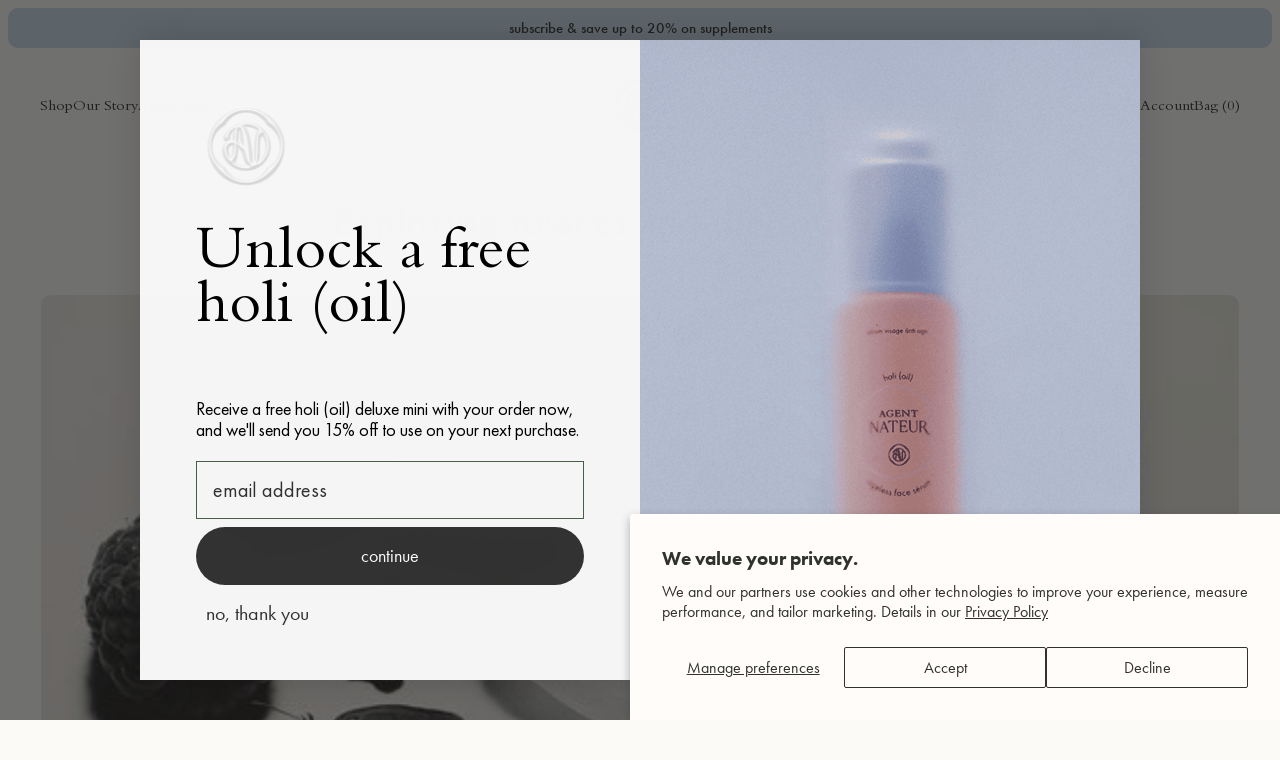

--- FILE ---
content_type: text/html; charset=utf-8
request_url: https://www.agentnateur.com/en-ca/blogs/agent-tips/exploring-rosacea-and-the-root-cause
body_size: 51839
content:
<!doctype html>

<!--[if lt IE 9]> <html class="lt-ie9" lang="en"> <![endif]-->
<!--[if IE 9]> <html class="lt-ie10" lang="en"> <![endif]-->
<!-- [if gt IE 9]><! -->
<html lang='en'>
  <!-- <![endif] -->

  <head>
    <script src="https://cdn.userway.org/widget.js" data-account="7zlBPoO4UC"></script>
    <meta charset='utf-8'>
    <meta http-equiv='x-ua-compatible' content='ie=edge'>
    <meta name='viewport' content='width=device-width, initial-scale=1.0'>

    <!-- Resource hints -->
    <link rel='preconnect' href='https://cdn.shopify.com'>
    <link rel='preconnect' href='https://polyfill-fastly.net'>

    <!-- Meta -->
    <title>
  Exploring rosacea and the root-cause &ndash; Agent Nateur
</title>


  
    <meta name="description" content="Just like acne, chronic skin conditions and even the odd breakout have a root cause, so does rosacea, and anyone suffering or struggling with this red hot skin condition needs to look deeper. I always say that if your traditional dermatologist has recommended topical cream, any type of steroid, an oral antibiotic, or r" />
  


<!-- Canonical URL -->

  <link rel="canonical" href="https://www.agentnateur.com/en-ca/blogs/agent-tips/exploring-rosacea-and-the-root-cause" />



  <link rel="apple-touch-icon" sizes="180x180" href="//www.agentnateur.com/cdn/shop/files/Grupo_311.png?crop=center&height=180&v=1700575345&width=180">



  <link rel="icon" type="image/png" href="//www.agentnateur.com/cdn/shop/files/Grupo_311.png?crop=center&height=32&v=1700575345&width=32" sizes="32x32">
  <link rel="icon" type="image/png" href="//www.agentnateur.com/cdn/shop/files/Grupo_311.png?crop=center&height=16&v=1700575345&width=16" sizes="16x16">


<meta name="theme-color" content="transparent">
<meta name="msapplication-TileColor" content="black">






<meta name="twitter:site" content="shopify">


  <meta name="twitter:card" content="summary">
  <meta name="twitter:title" content="Exploring rosacea and the root-cause">
  <meta name="twitter:description" content="Just like acne, chronic skin conditions and even the odd breakout have a root cause, so does rosacea, and anyone suffering or struggling with this red hot skin condition needs to look deeper. I always say that if your traditional dermatologist has recommended topical cream, any type of steroid, an oral antibiotic, or really any medication at all for rosacea (or any other skin condition for that matter), you should quit working with them and should look to a practitioner that can look into the root cause alongside them. When you finish this article, it will all make sense - because these recommendations often actually thin your gut lining further, leading to increased levels of damage that will only further provoke your rosacea. Once you understand that everything goes deeper than skin deep, your healing will speed up exponentially as">
  
    <meta name="twitter:image" content="https://www.agentnateur.com/cdn/shop/articles/AD318997-47DB-4C16-9827-90EEF5019C08.jpg?v=1663559913&width=240">
  






  <meta property="og:type" content="article" />
  <meta property="og:title" content="Exploring rosacea and the root-cause" />
  
  



<meta property="og:description" content="Just like acne, chronic skin conditions and even the odd breakout have a root cause, so does rosacea, and anyone suffering or struggling with this red hot skin condition needs to look deeper. I always say that if your traditional dermatologist has recommended topical cream, any type of steroid, an oral antibiotic, or r" />

<meta property="og:url" content="https://www.agentnateur.com/en-ca/blogs/agent-tips/exploring-rosacea-and-the-root-cause" />
<meta property="og:site_name" content="Agent Nateur" />
<!-- JSON-LD Structured Data -->
<script type="application/ld+json">
  {
    "@context" : "http://schema.org",
    "@type" : "WebSite",
    "name" : "Agent Nateur",
    "url" : "https:\/\/www.agentnateur.com"
  }
</script>

<script type="application/ld+json">
  {
    "@context": "http://schema.org",
    "@type": "Organization",
    "name" : "Agent Nateur",
    "url" : "https:\/\/www.agentnateur.com",
    "logo": "https:\/\/www.agentnateur.com\/cdn\/shop\/t\/149\/assets\/logo.png?v=27957",
    "sameAs": [
      "https:\/\/pinterest.com\/shopify",
      "https:\/\/facebook.com\/shopify",
      "https:\/\/instagram.com\/shopify",
      "https:\/\/twitter.com\/shopify"
    ]
  }
</script>


<!-- End of JSON-LD Structured Data -->


    <!-- Stylesheets -->
    <link href="//www.agentnateur.com/cdn/shop/t/149/assets/main.css?v=10136125807751314021762793192" rel="stylesheet" type="text/css" media="all" />
    <!-- Custom CSS - Safe from theme updates -->
    <link href="//www.agentnateur.com/cdn/shop/t/149/assets/custom.css?v=137657008106504614651748410131" rel="stylesheet" type="text/css" media="all" />

    

    

    
    <style>
      select {
        background-image: url('data:image/svg+xml,%3Csvg%20viewBox=%220%200%2072%2027%22%20xmlns=%22http://www.w3.org/2000/svg%22%3E%3Cpath%20d=%22M18%200h36L36%2027z%22%20style=%22fill:%20%23a3a3a3;%20fill:%20;%22%20fill-rule=%22evenodd%22%20/%3E%3C/svg%3E');
      }

      .CartItem-imagePlaceholder,
      .GridItem-imagePlaceholder,
      .GridItem-secondImagePlaceholder,
      .GridItem-thumbImagePlaceholder {
        --product-image-placeholder-padding: 75.00%;
        --product-image-size: contain;
      }

      .o-placeholder.has-icon::before {
        background-image: url('data:image/svg+xml,%3Csvg%20viewBox=%220%200%201024%201024%22%20version=%221.1%22%20xmlns=%22http://www.w3.org/2000/svg%22%3E%3Cpath%20d=%22M872,192%20L152,192%20C129.88,192%20112,209.88%20112,232%20L112,792%20C112,814.08%20129.88,832%20152,832%20L872,832%20C894.12,832%20912,814.08%20912,792%20L912,232%20C912,209.92%20894.12,192%20872,192%20L872,192%20L872,192%20Z%20M832,752%20L192,752%20L192,272%20L832,272%20L832,752%20L832,752%20L832,752%20Z%20M684.6,547.08%20L555.36,611.28%20L404.56,367.24%20L272,672%20L752,672%20L684.6,547.08%20L684.6,547.08%20L684.6,547.08%20Z%20M642,472%20C669.6,472%20692,449.6%20692,422%20C692,394.4%20669.6,372%20642,372%20C614.4,372%20592,394.4%20592,422%20C592,449.6%20614.4,472%20642,472%20L642,472%20L642,472%20Z%22%20style=%22fill:%20%23efefef;%20fill:%20;%22%3E%3C/path%3E%3C/svg%3E');
      }

      .pswp__button,
      .pswp__button--arrow--left:before,
      .pswp__button--arrow--right:before {
        background: url("//www.agentnateur.com/cdn/shop/t/149/assets/photoswipe.png?v=115405504031309184941746652042") 0 0 no-repeat;
      }

      @media (-webkit-min-device-pixel-ratio: 1.1),
        (min-resolution: 105dpi),
        (min-resolution: 1.1dppx) {
        /* Serve SVG sprite if browser supports SVG and resolution is more than 105dpi */
        .pswp--svg .pswp__button,
        .pswp--svg .pswp__button--arrow--left:before,
        .pswp--svg .pswp__button--arrow--right:before {
          background-image: url("//www.agentnateur.com/cdn/shop/t/149/assets/photoswipe.svg?v=118181495713311880261746652042");
        }
      }
    </style>
    <style>
/* ===================================================== */
/* Inline CSS styles
/* ===================================================== */
.CartItem-imagePlaceholder {
  padding-bottom: var(--product-image-placeholder-padding);
  background-size: var(--product-image-size);
}

.GridItem-imagePlaceholder {
  padding-bottom: var(--product-image-placeholder-padding);
  background-size: var(--product-image-size);
}
.GridItem-secondImagePlaceholder {
  padding-bottom: var(--product-image-placeholder-padding);
  background-size: var(--product-image-size);
}
.GridItem-thumbImagePlaceholder {
  padding-bottom: var(--product-image-placeholder-padding);
  background-size: var(--product-image-size);
}

/*  */
@font-face {
  font-family: "Bembo Std";
  src: url("//www.agentnateur.com/cdn/shop/t/149/assets/BemboStd-Bold.woff2?v=178400440555498853661746652042") format("woff2"), url("//www.agentnateur.com/cdn/shop/t/149/assets/BemboStd-Bold.woff?v=52313832143133166661746652042") format("woff");
  font-weight: bold;
  font-style: normal;
  font-display: swap;
}
@font-face {
  font-family: "Bembo Std";
  src: url("//www.agentnateur.com/cdn/shop/t/149/assets/BemboStd-BoldItalic.woff2?v=171309592345459611791746652042") format("woff2"), url("//www.agentnateur.com/cdn/shop/t/149/assets/BemboStd-BoldItalic.woff?v=25360612469846760411746652042") format("woff");
  font-weight: bold;
  font-style: italic;
  font-display: swap;
}
@font-face {
  font-family: "Bembo Std";
  src: url("//www.agentnateur.com/cdn/shop/t/149/assets/BemboStd-Italic.woff2?v=153434702651821470491746652042") format("woff2"), url("//www.agentnateur.com/cdn/shop/t/149/assets/BemboStd-Italic.woff?v=28051053679475162171746652042") format("woff");
  font-weight: normal;
  font-style: italic;
  font-display: swap;
}
@font-face {
  font-family: "Bembo Std";
  src: url("//www.agentnateur.com/cdn/shop/t/149/assets/BemboStd.woff2?v=4570400761036157091746652042") format("woff2"), url("//www.agentnateur.com/cdn/shop/t/149/assets/BemboStd.woff?v=61775131414253765231746652042") format("woff");
  font-weight: normal;
  font-style: normal;
  font-display: swap;
}
/* Klaviyo % Element */
.kl-teaser-UmM54M.kl-private-reset-css-Xuajs1 {
  z-index: 2 !important;
}

/* End Klaviyo % Element */
/* Yotpo % Element */
.yotpo-review-form-modal {
  z-index: 999 !important;
}

/* End Yotpo % Element */

</style>

    <!-- Custom header content -->
    <script>window.performance && window.performance.mark && window.performance.mark('shopify.content_for_header.start');</script><meta name="google-site-verification" content="ubUnjeO3f274ywEox1K0dNq5l_9iCGp0QgBpMoWj29k">
<meta id="shopify-digital-wallet" name="shopify-digital-wallet" content="/26334734/digital_wallets/dialog">
<meta name="shopify-checkout-api-token" content="194212754720be801a48e5984452bb6d">
<meta id="in-context-paypal-metadata" data-shop-id="26334734" data-venmo-supported="false" data-environment="production" data-locale="en_US" data-paypal-v4="true" data-currency="CAD">
<link rel="alternate" type="application/atom+xml" title="Feed" href="/en-ca/blogs/agent-tips.atom" />
<link rel="alternate" hreflang="x-default" href="https://www.agentnateur.com/blogs/agent-tips/exploring-rosacea-and-the-root-cause">
<link rel="alternate" hreflang="en-CA" href="https://www.agentnateur.com/en-ca/blogs/agent-tips/exploring-rosacea-and-the-root-cause">
<link rel="alternate" hreflang="en-US" href="https://www.agentnateur.com/blogs/agent-tips/exploring-rosacea-and-the-root-cause">
<script async="async" src="/checkouts/internal/preloads.js?locale=en-CA"></script>
<link rel="preconnect" href="https://shop.app" crossorigin="anonymous">
<script async="async" src="https://shop.app/checkouts/internal/preloads.js?locale=en-CA&shop_id=26334734" crossorigin="anonymous"></script>
<script id="apple-pay-shop-capabilities" type="application/json">{"shopId":26334734,"countryCode":"US","currencyCode":"CAD","merchantCapabilities":["supports3DS"],"merchantId":"gid:\/\/shopify\/Shop\/26334734","merchantName":"Agent Nateur","requiredBillingContactFields":["postalAddress","email","phone"],"requiredShippingContactFields":["postalAddress","email","phone"],"shippingType":"shipping","supportedNetworks":["visa","masterCard","amex","discover","elo","jcb"],"total":{"type":"pending","label":"Agent Nateur","amount":"1.00"},"shopifyPaymentsEnabled":true,"supportsSubscriptions":true}</script>
<script id="shopify-features" type="application/json">{"accessToken":"194212754720be801a48e5984452bb6d","betas":["rich-media-storefront-analytics"],"domain":"www.agentnateur.com","predictiveSearch":true,"shopId":26334734,"locale":"en"}</script>
<script>var Shopify = Shopify || {};
Shopify.shop = "agentnateur.myshopify.com";
Shopify.locale = "en";
Shopify.currency = {"active":"CAD","rate":"1.4037044"};
Shopify.country = "CA";
Shopify.theme = {"name":"Production","id":149882863861,"schema_name":"Shiro","schema_version":"1.0.0","theme_store_id":null,"role":"main"};
Shopify.theme.handle = "null";
Shopify.theme.style = {"id":null,"handle":null};
Shopify.cdnHost = "www.agentnateur.com/cdn";
Shopify.routes = Shopify.routes || {};
Shopify.routes.root = "/en-ca/";</script>
<script type="module">!function(o){(o.Shopify=o.Shopify||{}).modules=!0}(window);</script>
<script>!function(o){function n(){var o=[];function n(){o.push(Array.prototype.slice.apply(arguments))}return n.q=o,n}var t=o.Shopify=o.Shopify||{};t.loadFeatures=n(),t.autoloadFeatures=n()}(window);</script>
<script>
  window.ShopifyPay = window.ShopifyPay || {};
  window.ShopifyPay.apiHost = "shop.app\/pay";
  window.ShopifyPay.redirectState = null;
</script>
<script id="shop-js-analytics" type="application/json">{"pageType":"article"}</script>
<script defer="defer" async type="module" src="//www.agentnateur.com/cdn/shopifycloud/shop-js/modules/v2/client.init-shop-cart-sync_BdyHc3Nr.en.esm.js"></script>
<script defer="defer" async type="module" src="//www.agentnateur.com/cdn/shopifycloud/shop-js/modules/v2/chunk.common_Daul8nwZ.esm.js"></script>
<script type="module">
  await import("//www.agentnateur.com/cdn/shopifycloud/shop-js/modules/v2/client.init-shop-cart-sync_BdyHc3Nr.en.esm.js");
await import("//www.agentnateur.com/cdn/shopifycloud/shop-js/modules/v2/chunk.common_Daul8nwZ.esm.js");

  window.Shopify.SignInWithShop?.initShopCartSync?.({"fedCMEnabled":true,"windoidEnabled":true});

</script>
<script>
  window.Shopify = window.Shopify || {};
  if (!window.Shopify.featureAssets) window.Shopify.featureAssets = {};
  window.Shopify.featureAssets['shop-js'] = {"shop-cart-sync":["modules/v2/client.shop-cart-sync_QYOiDySF.en.esm.js","modules/v2/chunk.common_Daul8nwZ.esm.js"],"init-fed-cm":["modules/v2/client.init-fed-cm_DchLp9rc.en.esm.js","modules/v2/chunk.common_Daul8nwZ.esm.js"],"shop-button":["modules/v2/client.shop-button_OV7bAJc5.en.esm.js","modules/v2/chunk.common_Daul8nwZ.esm.js"],"init-windoid":["modules/v2/client.init-windoid_DwxFKQ8e.en.esm.js","modules/v2/chunk.common_Daul8nwZ.esm.js"],"shop-cash-offers":["modules/v2/client.shop-cash-offers_DWtL6Bq3.en.esm.js","modules/v2/chunk.common_Daul8nwZ.esm.js","modules/v2/chunk.modal_CQq8HTM6.esm.js"],"shop-toast-manager":["modules/v2/client.shop-toast-manager_CX9r1SjA.en.esm.js","modules/v2/chunk.common_Daul8nwZ.esm.js"],"init-shop-email-lookup-coordinator":["modules/v2/client.init-shop-email-lookup-coordinator_UhKnw74l.en.esm.js","modules/v2/chunk.common_Daul8nwZ.esm.js"],"pay-button":["modules/v2/client.pay-button_DzxNnLDY.en.esm.js","modules/v2/chunk.common_Daul8nwZ.esm.js"],"avatar":["modules/v2/client.avatar_BTnouDA3.en.esm.js"],"init-shop-cart-sync":["modules/v2/client.init-shop-cart-sync_BdyHc3Nr.en.esm.js","modules/v2/chunk.common_Daul8nwZ.esm.js"],"shop-login-button":["modules/v2/client.shop-login-button_D8B466_1.en.esm.js","modules/v2/chunk.common_Daul8nwZ.esm.js","modules/v2/chunk.modal_CQq8HTM6.esm.js"],"init-customer-accounts-sign-up":["modules/v2/client.init-customer-accounts-sign-up_C8fpPm4i.en.esm.js","modules/v2/client.shop-login-button_D8B466_1.en.esm.js","modules/v2/chunk.common_Daul8nwZ.esm.js","modules/v2/chunk.modal_CQq8HTM6.esm.js"],"init-shop-for-new-customer-accounts":["modules/v2/client.init-shop-for-new-customer-accounts_CVTO0Ztu.en.esm.js","modules/v2/client.shop-login-button_D8B466_1.en.esm.js","modules/v2/chunk.common_Daul8nwZ.esm.js","modules/v2/chunk.modal_CQq8HTM6.esm.js"],"init-customer-accounts":["modules/v2/client.init-customer-accounts_dRgKMfrE.en.esm.js","modules/v2/client.shop-login-button_D8B466_1.en.esm.js","modules/v2/chunk.common_Daul8nwZ.esm.js","modules/v2/chunk.modal_CQq8HTM6.esm.js"],"shop-follow-button":["modules/v2/client.shop-follow-button_CkZpjEct.en.esm.js","modules/v2/chunk.common_Daul8nwZ.esm.js","modules/v2/chunk.modal_CQq8HTM6.esm.js"],"lead-capture":["modules/v2/client.lead-capture_BntHBhfp.en.esm.js","modules/v2/chunk.common_Daul8nwZ.esm.js","modules/v2/chunk.modal_CQq8HTM6.esm.js"],"checkout-modal":["modules/v2/client.checkout-modal_CfxcYbTm.en.esm.js","modules/v2/chunk.common_Daul8nwZ.esm.js","modules/v2/chunk.modal_CQq8HTM6.esm.js"],"shop-login":["modules/v2/client.shop-login_Da4GZ2H6.en.esm.js","modules/v2/chunk.common_Daul8nwZ.esm.js","modules/v2/chunk.modal_CQq8HTM6.esm.js"],"payment-terms":["modules/v2/client.payment-terms_MV4M3zvL.en.esm.js","modules/v2/chunk.common_Daul8nwZ.esm.js","modules/v2/chunk.modal_CQq8HTM6.esm.js"]};
</script>
<script>(function() {
  var isLoaded = false;
  function asyncLoad() {
    if (isLoaded) return;
    isLoaded = true;
    var urls = ["\/\/shopify.privy.com\/widget.js?shop=agentnateur.myshopify.com","https:\/\/chimpstatic.com\/mcjs-connected\/js\/users\/0c25fb1b4d1ab4ec9db81cee1\/4ee22a0ea26580b9506da4d99.js?shop=agentnateur.myshopify.com","https:\/\/static.rechargecdn.com\/assets\/js\/widget.min.js?shop=agentnateur.myshopify.com","https:\/\/static.shareasale.com\/json\/shopify\/deduplication.js?shop=agentnateur.myshopify.com","https:\/\/static.shareasale.com\/json\/shopify\/shareasale-tracking.js?sasmid=127002\u0026ssmtid=19038\u0026shop=agentnateur.myshopify.com","https:\/\/cdn-widgetsrepository.yotpo.com\/v1\/loader\/7VAWPphdVNzASd2BZGfLWmZU6dMqMwnQqlqjiDpd?shop=agentnateur.myshopify.com","https:\/\/cdn.rebuyengine.com\/onsite\/js\/rebuy.js?shop=agentnateur.myshopify.com","\/\/cdn.shopify.com\/proxy\/09b02001d7c6dcb8f8bd804c4ce8a49ee1a2b340311775474ea77f797b0d28e8\/d33a6lvgbd0fej.cloudfront.net\/script_tag\/secomapp.scripttag.js?shop=agentnateur.myshopify.com\u0026sp-cache-control=cHVibGljLCBtYXgtYWdlPTkwMA"];
    for (var i = 0; i < urls.length; i++) {
      var s = document.createElement('script');
      s.type = 'text/javascript';
      s.async = true;
      s.src = urls[i];
      var x = document.getElementsByTagName('script')[0];
      x.parentNode.insertBefore(s, x);
    }
  };
  if(window.attachEvent) {
    window.attachEvent('onload', asyncLoad);
  } else {
    window.addEventListener('load', asyncLoad, false);
  }
})();</script>
<script id="__st">var __st={"a":26334734,"offset":-28800,"reqid":"d7d961df-f0ac-464f-9cc7-937e594050a7-1769000143","pageurl":"www.agentnateur.com\/en-ca\/blogs\/agent-tips\/exploring-rosacea-and-the-root-cause","s":"articles-588264177909","u":"e3beb668438d","p":"article","rtyp":"article","rid":588264177909};</script>
<script>window.ShopifyPaypalV4VisibilityTracking = true;</script>
<script id="captcha-bootstrap">!function(){'use strict';const t='contact',e='account',n='new_comment',o=[[t,t],['blogs',n],['comments',n],[t,'customer']],c=[[e,'customer_login'],[e,'guest_login'],[e,'recover_customer_password'],[e,'create_customer']],r=t=>t.map((([t,e])=>`form[action*='/${t}']:not([data-nocaptcha='true']) input[name='form_type'][value='${e}']`)).join(','),a=t=>()=>t?[...document.querySelectorAll(t)].map((t=>t.form)):[];function s(){const t=[...o],e=r(t);return a(e)}const i='password',u='form_key',d=['recaptcha-v3-token','g-recaptcha-response','h-captcha-response',i],f=()=>{try{return window.sessionStorage}catch{return}},m='__shopify_v',_=t=>t.elements[u];function p(t,e,n=!1){try{const o=window.sessionStorage,c=JSON.parse(o.getItem(e)),{data:r}=function(t){const{data:e,action:n}=t;return t[m]||n?{data:e,action:n}:{data:t,action:n}}(c);for(const[e,n]of Object.entries(r))t.elements[e]&&(t.elements[e].value=n);n&&o.removeItem(e)}catch(o){console.error('form repopulation failed',{error:o})}}const l='form_type',E='cptcha';function T(t){t.dataset[E]=!0}const w=window,h=w.document,L='Shopify',v='ce_forms',y='captcha';let A=!1;((t,e)=>{const n=(g='f06e6c50-85a8-45c8-87d0-21a2b65856fe',I='https://cdn.shopify.com/shopifycloud/storefront-forms-hcaptcha/ce_storefront_forms_captcha_hcaptcha.v1.5.2.iife.js',D={infoText:'Protected by hCaptcha',privacyText:'Privacy',termsText:'Terms'},(t,e,n)=>{const o=w[L][v],c=o.bindForm;if(c)return c(t,g,e,D).then(n);var r;o.q.push([[t,g,e,D],n]),r=I,A||(h.body.append(Object.assign(h.createElement('script'),{id:'captcha-provider',async:!0,src:r})),A=!0)});var g,I,D;w[L]=w[L]||{},w[L][v]=w[L][v]||{},w[L][v].q=[],w[L][y]=w[L][y]||{},w[L][y].protect=function(t,e){n(t,void 0,e),T(t)},Object.freeze(w[L][y]),function(t,e,n,w,h,L){const[v,y,A,g]=function(t,e,n){const i=e?o:[],u=t?c:[],d=[...i,...u],f=r(d),m=r(i),_=r(d.filter((([t,e])=>n.includes(e))));return[a(f),a(m),a(_),s()]}(w,h,L),I=t=>{const e=t.target;return e instanceof HTMLFormElement?e:e&&e.form},D=t=>v().includes(t);t.addEventListener('submit',(t=>{const e=I(t);if(!e)return;const n=D(e)&&!e.dataset.hcaptchaBound&&!e.dataset.recaptchaBound,o=_(e),c=g().includes(e)&&(!o||!o.value);(n||c)&&t.preventDefault(),c&&!n&&(function(t){try{if(!f())return;!function(t){const e=f();if(!e)return;const n=_(t);if(!n)return;const o=n.value;o&&e.removeItem(o)}(t);const e=Array.from(Array(32),(()=>Math.random().toString(36)[2])).join('');!function(t,e){_(t)||t.append(Object.assign(document.createElement('input'),{type:'hidden',name:u})),t.elements[u].value=e}(t,e),function(t,e){const n=f();if(!n)return;const o=[...t.querySelectorAll(`input[type='${i}']`)].map((({name:t})=>t)),c=[...d,...o],r={};for(const[a,s]of new FormData(t).entries())c.includes(a)||(r[a]=s);n.setItem(e,JSON.stringify({[m]:1,action:t.action,data:r}))}(t,e)}catch(e){console.error('failed to persist form',e)}}(e),e.submit())}));const S=(t,e)=>{t&&!t.dataset[E]&&(n(t,e.some((e=>e===t))),T(t))};for(const o of['focusin','change'])t.addEventListener(o,(t=>{const e=I(t);D(e)&&S(e,y())}));const B=e.get('form_key'),M=e.get(l),P=B&&M;t.addEventListener('DOMContentLoaded',(()=>{const t=y();if(P)for(const e of t)e.elements[l].value===M&&p(e,B);[...new Set([...A(),...v().filter((t=>'true'===t.dataset.shopifyCaptcha))])].forEach((e=>S(e,t)))}))}(h,new URLSearchParams(w.location.search),n,t,e,['guest_login'])})(!0,!0)}();</script>
<script integrity="sha256-4kQ18oKyAcykRKYeNunJcIwy7WH5gtpwJnB7kiuLZ1E=" data-source-attribution="shopify.loadfeatures" defer="defer" src="//www.agentnateur.com/cdn/shopifycloud/storefront/assets/storefront/load_feature-a0a9edcb.js" crossorigin="anonymous"></script>
<script crossorigin="anonymous" defer="defer" src="//www.agentnateur.com/cdn/shopifycloud/storefront/assets/shopify_pay/storefront-65b4c6d7.js?v=20250812"></script>
<script data-source-attribution="shopify.dynamic_checkout.dynamic.init">var Shopify=Shopify||{};Shopify.PaymentButton=Shopify.PaymentButton||{isStorefrontPortableWallets:!0,init:function(){window.Shopify.PaymentButton.init=function(){};var t=document.createElement("script");t.src="https://www.agentnateur.com/cdn/shopifycloud/portable-wallets/latest/portable-wallets.en.js",t.type="module",document.head.appendChild(t)}};
</script>
<script data-source-attribution="shopify.dynamic_checkout.buyer_consent">
  function portableWalletsHideBuyerConsent(e){var t=document.getElementById("shopify-buyer-consent"),n=document.getElementById("shopify-subscription-policy-button");t&&n&&(t.classList.add("hidden"),t.setAttribute("aria-hidden","true"),n.removeEventListener("click",e))}function portableWalletsShowBuyerConsent(e){var t=document.getElementById("shopify-buyer-consent"),n=document.getElementById("shopify-subscription-policy-button");t&&n&&(t.classList.remove("hidden"),t.removeAttribute("aria-hidden"),n.addEventListener("click",e))}window.Shopify?.PaymentButton&&(window.Shopify.PaymentButton.hideBuyerConsent=portableWalletsHideBuyerConsent,window.Shopify.PaymentButton.showBuyerConsent=portableWalletsShowBuyerConsent);
</script>
<script data-source-attribution="shopify.dynamic_checkout.cart.bootstrap">document.addEventListener("DOMContentLoaded",(function(){function t(){return document.querySelector("shopify-accelerated-checkout-cart, shopify-accelerated-checkout")}if(t())Shopify.PaymentButton.init();else{new MutationObserver((function(e,n){t()&&(Shopify.PaymentButton.init(),n.disconnect())})).observe(document.body,{childList:!0,subtree:!0})}}));
</script>
<script id='scb4127' type='text/javascript' async='' src='https://www.agentnateur.com/cdn/shopifycloud/privacy-banner/storefront-banner.js'></script><link id="shopify-accelerated-checkout-styles" rel="stylesheet" media="screen" href="https://www.agentnateur.com/cdn/shopifycloud/portable-wallets/latest/accelerated-checkout-backwards-compat.css" crossorigin="anonymous">
<style id="shopify-accelerated-checkout-cart">
        #shopify-buyer-consent {
  margin-top: 1em;
  display: inline-block;
  width: 100%;
}

#shopify-buyer-consent.hidden {
  display: none;
}

#shopify-subscription-policy-button {
  background: none;
  border: none;
  padding: 0;
  text-decoration: underline;
  font-size: inherit;
  cursor: pointer;
}

#shopify-subscription-policy-button::before {
  box-shadow: none;
}

      </style>

<script>window.performance && window.performance.mark && window.performance.mark('shopify.content_for_header.end');</script>
    <!-- End of custom header content -->

    <!-- Pixels -->
    <!-- Google Tag Manager -->
<script>(function(w,d,s,l,i){w[l]=w[l]||[];w[l].push({'gtm.start':
new Date().getTime(),event:'gtm.js'});var f=d.getElementsByTagName(s)[0],
j=d.createElement(s),dl=l!='dataLayer'?'&l='+l:'';j.async=true;j.src=
'https://www.googletagmanager.com/gtm.js?id='+i+dl;f.parentNode.insertBefore(j,f);
})(window,document,'script','dataLayer','GTM-K62R42ZT');</script>
<!-- End Google Tag Manager -->
    
<link rel='preconnect dns-prefetch' href='https://triplewhale-pixel.web.app/' crossorigin />
<link rel='preconnect dns-prefetch' href='https://api.config-security.com/' crossorigin />

<script>
/* >> TriplePixel :: start*/
~function(W,H,A,L,E,_,B,N){function O(U,T,H,R){void 0===R&&(R=!1),H=new XMLHttpRequest,H.open("GET",U,!0),H.send(null),H.onreadystatechange=function(){4===H.readyState&&200===H.status?(R=H.responseText,U.includes(".txt")?eval(R):N[B]=R):(299<H.status||H.status<200)&&T&&!R&&(R=!0,O(U,T-1))}}if(N=window,!N[H+"sn"]){N[H+"sn"]=1;try{A.setItem(H,1+(0|A.getItem(H)||0)),(E=JSON.parse(A.getItem(H+"U")||"[]")).push(location.href),A.setItem(H+"U",JSON.stringify(E))}catch(e){}A.getItem('"!nC`')||(A=N,A[H]||(L=function(){return Date.now().toString(36)+"_"+Math.random().toString(36)},E=A[H]=function(t,e){return W=L(),(E._q=E._q||[]).push([W,t,e]),W},E.ch=W,B="configSecurityConfModel",N[B]=1,O("//conf.config-security.com/model",0),O("//triplewhale-pixel.web.app/triplefw.txt?",5)))}}("","TriplePixel",localStorage);
/* << TriplePixel :: end*/
</script>

<meta name="facebook-domain-verification" content="jt7y2oedemn83sh23i431td8kn4n40" />

<!-- Global site tag (gtag.js) - Google Ads: 607307158 -->
<script async src="https://www.googletagmanager.com/gtag/js?id=AW-607307158"></script>
<script>
  window.dataLayer = window.dataLayer || [];
  function gtag(){dataLayer.push(arguments);}
  gtag('js', new Date());

  gtag('config', 'AW-607307158');
</script>
    <script>
  gtag('event', 'page_view', {
    'send_to': 'AW-607307158',
    'value': 'replace with value',
    'items': [{
      'id': 'replace with value',
      'google_business_vertical': 'retail'
    }]
  });
</script>

<!-- Google tag (gtag.js) -->
<script async src="https://www.googletagmanager.com/gtag/js?id=G-Q25PB0MBNH"></script>
<script>
  window.dataLayer = window.dataLayer || [];
  function gtag(){dataLayer.push(arguments);}
  gtag('js', new Date());

  gtag('config', 'G-Q25PB0MBNH');
</script>
  
    
<script type='text/javascript'>
  window.__lo_site_id = 296301;
  (function() {
	var wa = document.createElement('script'); wa.type = 'text/javascript'; wa.async = true;
	wa.src = 'https://d10lpsik1i8c69.cloudfront.net/w.js';
	var s = document.getElementsByTagName('script')[0]; s.parentNode.insertBefore(wa, s);
  })();
</script>


<script type="text/javascript">
  (function(c,l,a,r,i,t,y){
    c[a]=c[a]||function(){(c[a].q=c[a].q||[]).push(arguments)};
    t=l.createElement(r);t.async=1;t.src="https://www.clarity.ms/tag/"+i;
    y=l.getElementsByTagName(r)[0];y.parentNode.insertBefore(t,y);
  })(window, document, "clarity", "script", "hg8qb77u1t");
</script>
  <!-- BEGIN app block: shopify://apps/triplewhale/blocks/triple_pixel_snippet/483d496b-3f1a-4609-aea7-8eee3b6b7a2a --><link rel='preconnect dns-prefetch' href='https://api.config-security.com/' crossorigin />
<link rel='preconnect dns-prefetch' href='https://conf.config-security.com/' crossorigin />
<script>
/* >> TriplePixel :: start*/
window.TriplePixelData={TripleName:"agentnateur.myshopify.com",ver:"2.16",plat:"SHOPIFY",isHeadless:false,src:'SHOPIFY_EXT',product:{id:"",name:``,price:"",variant:""},search:"",collection:"",cart:"",template:"article",curr:"CAD" || "USD"},function(W,H,A,L,E,_,B,N){function O(U,T,P,H,R){void 0===R&&(R=!1),H=new XMLHttpRequest,P?(H.open("POST",U,!0),H.setRequestHeader("Content-Type","text/plain")):H.open("GET",U,!0),H.send(JSON.stringify(P||{})),H.onreadystatechange=function(){4===H.readyState&&200===H.status?(R=H.responseText,U.includes("/first")?eval(R):P||(N[B]=R)):(299<H.status||H.status<200)&&T&&!R&&(R=!0,O(U,T-1,P))}}if(N=window,!N[H+"sn"]){N[H+"sn"]=1,L=function(){return Date.now().toString(36)+"_"+Math.random().toString(36)};try{A.setItem(H,1+(0|A.getItem(H)||0)),(E=JSON.parse(A.getItem(H+"U")||"[]")).push({u:location.href,r:document.referrer,t:Date.now(),id:L()}),A.setItem(H+"U",JSON.stringify(E))}catch(e){}var i,m,p;A.getItem('"!nC`')||(_=A,A=N,A[H]||(E=A[H]=function(t,e,i){return void 0===i&&(i=[]),"State"==t?E.s:(W=L(),(E._q=E._q||[]).push([W,t,e].concat(i)),W)},E.s="Installed",E._q=[],E.ch=W,B="configSecurityConfModel",N[B]=1,O("https://conf.config-security.com/model",5),i=L(),m=A[atob("c2NyZWVu")],_.setItem("di_pmt_wt",i),p={id:i,action:"profile",avatar:_.getItem("auth-security_rand_salt_"),time:m[atob("d2lkdGg=")]+":"+m[atob("aGVpZ2h0")],host:A.TriplePixelData.TripleName,plat:A.TriplePixelData.plat,url:window.location.href.slice(0,500),ref:document.referrer,ver:A.TriplePixelData.ver},O("https://api.config-security.com/event",5,p),O("https://api.config-security.com/first?host=".concat(p.host,"&plat=").concat(p.plat),5)))}}("","TriplePixel",localStorage);
/* << TriplePixel :: end*/
</script>



<!-- END app block --><!-- BEGIN app block: shopify://apps/yotpo-product-reviews/blocks/reviews_tab/eb7dfd7d-db44-4334-bc49-c893b51b36cf -->



<!-- END app block --><!-- BEGIN app block: shopify://apps/klaviyo-email-marketing-sms/blocks/klaviyo-onsite-embed/2632fe16-c075-4321-a88b-50b567f42507 -->












  <script async src="https://static.klaviyo.com/onsite/js/SEtxrL/klaviyo.js?company_id=SEtxrL"></script>
  <script>!function(){if(!window.klaviyo){window._klOnsite=window._klOnsite||[];try{window.klaviyo=new Proxy({},{get:function(n,i){return"push"===i?function(){var n;(n=window._klOnsite).push.apply(n,arguments)}:function(){for(var n=arguments.length,o=new Array(n),w=0;w<n;w++)o[w]=arguments[w];var t="function"==typeof o[o.length-1]?o.pop():void 0,e=new Promise((function(n){window._klOnsite.push([i].concat(o,[function(i){t&&t(i),n(i)}]))}));return e}}})}catch(n){window.klaviyo=window.klaviyo||[],window.klaviyo.push=function(){var n;(n=window._klOnsite).push.apply(n,arguments)}}}}();</script>

  




  <script>
    window.klaviyoReviewsProductDesignMode = false
  </script>







<!-- END app block --><!-- BEGIN app block: shopify://apps/yotpo-product-reviews/blocks/settings/eb7dfd7d-db44-4334-bc49-c893b51b36cf -->


<script type="text/javascript">
  (function e(){var e=document.createElement("script");
  e.type="text/javascript",e.async=true,
  e.src="//staticw2.yotpo.com//widget.js?lang=en";
  var t=document.getElementsByTagName("script")[0];
  t.parentNode.insertBefore(e,t)})();
</script>



  
<!-- END app block --><!-- BEGIN app block: shopify://apps/savedby-package-protection/blocks/savedby-storefront-widget/6d4bce9c-696c-4f95-8a15-0cc2b2b9e839 --><!-- START SAVEDBY EXTENSION -->
<script>
  const widgetConfig = {"excludedProducts":[],"feeTiers":[{"price":1.47,"max":70,"variantId":46411267342581},{"price":2.67,"max":100,"variantId":46411271962869},{"price":3.97,"max":150,"variantId":46411271995637},{"price":5.47,"max":200,"variantId":46411272028405},{"price":6.97,"max":250,"variantId":46411272061173},{"price":8.47,"max":300,"variantId":46411272093941},{"price":9.97,"max":350,"variantId":46411272126709},{"price":11.47,"max":400,"variantId":46411272159477},{"price":12.97,"max":450,"variantId":46411272192245},{"price":14.47,"max":500,"variantId":46411272225013},{"price":15.97,"max":550,"variantId":46411272257781},{"price":17.47,"max":600,"variantId":46411272290549},{"price":18.97,"max":650,"variantId":46411272323317},{"price":20.47,"max":700,"variantId":46411272356085},{"price":21.97,"max":750,"variantId":46411272388853},{"price":23.47,"max":800,"variantId":46411272421621},{"price":24.97,"max":850,"variantId":46411272454389},{"price":26.47,"max":900,"variantId":46411272487157},{"price":27.97,"max":950,"variantId":46411272519925},{"price":29.47,"max":1000,"variantId":46411272552693},{"price":30.97,"max":1050,"variantId":46411272585461},{"price":32.47,"max":1100,"variantId":46411272618229},{"price":33.97,"max":1150,"variantId":46411272650997},{"price":35.47,"max":1200,"variantId":46411272683765}],"nonCoveredProducts":[],"protectionProduct":"gid://shopify/Product/9030731628789","widgetExcludedProducts":[],"storefront":{"version":"v7.0.0-beta.15","variant":"BASIC","autoOptIn":false,"info":{"description":"Package Protection","title":"Checkout+"},"useOnlyAjaxToRemove":false,"checkoutText":"Checkout with package protection","optOutText":"CHECKOUT • ${totalPrice}","customCSS":":host {}","checkoutButtonExclusions":{"attributes":[],"classNames":[]}},"checkout":{"variant":"LOWPRO","title":"","textContent":"","popup":{"isOrderSatisfaction":false,"point1Title":"","point1Body":"","point2Body":"","point3Title":"","point3Body":"","point2Title":"","carbonPointTitle":"","carbonPointBody":"","iconColor":"","bannerSrc":"","carbonPointIcon":""},"hidePrice":false,"autoOptIn":false},"currentPlan":{"id":"9i95duVa3WlZSvqthkTa","isOrderSatisfaction":false},"enableConditions":{"checkout":[]}};
  let _SavedBy_sfwVersion = widgetConfig.storefront.version
  const devVersion = localStorage.getItem('SAVEDBY_DEV_VERSION');
  if (devVersion?.match(/^v\d+\.\d+\.\d+-beta\.\d+$/)) _SavedBy_sfwVersion = devVersion;
  if (!_SavedBy_sfwVersion) console.error('[SAVEDBY] Missing SFW version');
  const useLegacy = _SavedBy_sfwVersion < 'v7';
</script>
<!-- BEGIN app snippet: legacy --><script>
  try {
    (function() {
      if (!useLegacy) return
      console.debug('[SAVEDBY] Loading legacy extension');
      class SavedBy {
        #checkoutButtonDisabled = false;
        #isMerchantResponsible = false;

        constructor() {
          if (window.performance && window.performance.mark) window.performance.mark('savedby-init-start');
          safeIdleCallback(() => {
            this.initializeCartLogic()
          })

          this.initializeCritical()

          if (window.performance && window.performance.mark) {
            window.performance.mark('savedby-init-end');
            window.performance.measure('savedby-init', 'savedby-init-start', 'savedby-init-end');
          }
        }

        initializeCritical() {
          // SHOP STATE
          this.cart = {"note":null,"attributes":{},"original_total_price":0,"total_price":0,"total_discount":0,"total_weight":0.0,"item_count":0,"items":[],"requires_shipping":false,"currency":"CAD","items_subtotal_price":0,"cart_level_discount_applications":[],"checkout_charge_amount":0};
          this.product =  {"id":9030731628789,"title":"Package Protection","handle":"savedby-package-protection","description":"\u003ch4\u003e\n\u003cstrong\u003eTo learn more about SavedBy's Policies, please click here: \u003c\/strong\u003e\u003cspan style=\"color: #2b00ff;\"\u003e\u003ca href=\"https:\/\/savedby.io\/policies\" style=\"color: #2b00ff;\" target=\"_blank\"\u003ehttps:\/\/savedby.io\/policies\u003c\/a\u003e\u003c\/span\u003e\n\u003c\/h4\u003e\n\u003cp\u003e \u003c\/p\u003e","published_at":"2025-09-01T14:31:35-07:00","created_at":"2025-02-12T13:45:08-08:00","vendor":"SavedBy","type":"Protection","tags":["exclude_rebuy","exclude_stamped","smart-cart-hidden","smart-cart-shipping-excluded","YBlocklist"],"price":300,"price_min":300,"price_max":5000,"available":true,"price_varies":true,"compare_at_price":null,"compare_at_price_min":0,"compare_at_price_max":0,"compare_at_price_varies":false,"variants":[{"id":46411267342581,"title":"Tier 1","option1":"Tier 1","option2":null,"option3":null,"sku":"savedby","requires_shipping":false,"taxable":false,"featured_image":null,"available":true,"name":"Package Protection - Tier 1","public_title":"Tier 1","options":["Tier 1"],"price":300,"weight":0,"compare_at_price":null,"inventory_management":null,"barcode":null,"requires_selling_plan":false,"selling_plan_allocations":[],"quantity_rule":{"min":1,"max":null,"increment":1}},{"id":46411271962869,"title":"Tier 2","option1":"Tier 2","option2":null,"option3":null,"sku":"savedby","requires_shipping":false,"taxable":false,"featured_image":null,"available":true,"name":"Package Protection - Tier 2","public_title":"Tier 2","options":["Tier 2"],"price":400,"weight":0,"compare_at_price":null,"inventory_management":null,"barcode":null,"requires_selling_plan":false,"selling_plan_allocations":[],"quantity_rule":{"min":1,"max":null,"increment":1}},{"id":46411271995637,"title":"Tier 3","option1":"Tier 3","option2":null,"option3":null,"sku":"savedby","requires_shipping":false,"taxable":false,"featured_image":null,"available":true,"name":"Package Protection - Tier 3","public_title":"Tier 3","options":["Tier 3"],"price":600,"weight":0,"compare_at_price":null,"inventory_management":null,"barcode":null,"requires_selling_plan":false,"selling_plan_allocations":[],"quantity_rule":{"min":1,"max":null,"increment":1}},{"id":46411272028405,"title":"Tier 4","option1":"Tier 4","option2":null,"option3":null,"sku":"savedby","requires_shipping":false,"taxable":false,"featured_image":null,"available":true,"name":"Package Protection - Tier 4","public_title":"Tier 4","options":["Tier 4"],"price":800,"weight":0,"compare_at_price":null,"inventory_management":null,"barcode":null,"requires_selling_plan":false,"selling_plan_allocations":[],"quantity_rule":{"min":1,"max":null,"increment":1}},{"id":46411272061173,"title":"Tier 5","option1":"Tier 5","option2":null,"option3":null,"sku":"savedby","requires_shipping":false,"taxable":false,"featured_image":null,"available":true,"name":"Package Protection - Tier 5","public_title":"Tier 5","options":["Tier 5"],"price":1000,"weight":0,"compare_at_price":null,"inventory_management":null,"barcode":null,"requires_selling_plan":false,"selling_plan_allocations":[],"quantity_rule":{"min":1,"max":null,"increment":1}},{"id":46411272093941,"title":"Tier 6","option1":"Tier 6","option2":null,"option3":null,"sku":"savedby","requires_shipping":false,"taxable":false,"featured_image":null,"available":true,"name":"Package Protection - Tier 6","public_title":"Tier 6","options":["Tier 6"],"price":1200,"weight":0,"compare_at_price":null,"inventory_management":null,"barcode":null,"requires_selling_plan":false,"selling_plan_allocations":[],"quantity_rule":{"min":1,"max":null,"increment":1}},{"id":46411272126709,"title":"Tier 7","option1":"Tier 7","option2":null,"option3":null,"sku":"savedby","requires_shipping":false,"taxable":false,"featured_image":null,"available":true,"name":"Package Protection - Tier 7","public_title":"Tier 7","options":["Tier 7"],"price":1400,"weight":0,"compare_at_price":null,"inventory_management":null,"barcode":null,"requires_selling_plan":false,"selling_plan_allocations":[],"quantity_rule":{"min":1,"max":null,"increment":1}},{"id":46411272159477,"title":"Tier 8","option1":"Tier 8","option2":null,"option3":null,"sku":"savedby","requires_shipping":false,"taxable":false,"featured_image":null,"available":true,"name":"Package Protection - Tier 8","public_title":"Tier 8","options":["Tier 8"],"price":1700,"weight":0,"compare_at_price":null,"inventory_management":null,"barcode":null,"requires_selling_plan":false,"selling_plan_allocations":[],"quantity_rule":{"min":1,"max":null,"increment":1}},{"id":46411272192245,"title":"Tier 9","option1":"Tier 9","option2":null,"option3":null,"sku":"savedby","requires_shipping":false,"taxable":false,"featured_image":null,"available":true,"name":"Package Protection - Tier 9","public_title":"Tier 9","options":["Tier 9"],"price":1900,"weight":0,"compare_at_price":null,"inventory_management":null,"barcode":null,"requires_selling_plan":false,"selling_plan_allocations":[],"quantity_rule":{"min":1,"max":null,"increment":1}},{"id":46411272225013,"title":"Tier 10","option1":"Tier 10","option2":null,"option3":null,"sku":"savedby","requires_shipping":false,"taxable":false,"featured_image":null,"available":true,"name":"Package Protection - Tier 10","public_title":"Tier 10","options":["Tier 10"],"price":2100,"weight":0,"compare_at_price":null,"inventory_management":null,"barcode":null,"requires_selling_plan":false,"selling_plan_allocations":[],"quantity_rule":{"min":1,"max":null,"increment":1}},{"id":46411272257781,"title":"Tier 11","option1":"Tier 11","option2":null,"option3":null,"sku":"savedby","requires_shipping":false,"taxable":false,"featured_image":null,"available":true,"name":"Package Protection - Tier 11","public_title":"Tier 11","options":["Tier 11"],"price":2300,"weight":0,"compare_at_price":null,"inventory_management":null,"barcode":null,"requires_selling_plan":false,"selling_plan_allocations":[],"quantity_rule":{"min":1,"max":null,"increment":1}},{"id":46411272290549,"title":"Tier 12","option1":"Tier 12","option2":null,"option3":null,"sku":"savedby","requires_shipping":false,"taxable":false,"featured_image":null,"available":true,"name":"Package Protection - Tier 12","public_title":"Tier 12","options":["Tier 12"],"price":2500,"weight":0,"compare_at_price":null,"inventory_management":null,"barcode":null,"requires_selling_plan":false,"selling_plan_allocations":[],"quantity_rule":{"min":1,"max":null,"increment":1}},{"id":46411272323317,"title":"Tier 13","option1":"Tier 13","option2":null,"option3":null,"sku":"savedby","requires_shipping":false,"taxable":false,"featured_image":null,"available":true,"name":"Package Protection - Tier 13","public_title":"Tier 13","options":["Tier 13"],"price":2700,"weight":0,"compare_at_price":null,"inventory_management":null,"barcode":null,"requires_selling_plan":false,"selling_plan_allocations":[],"quantity_rule":{"min":1,"max":null,"increment":1}},{"id":46411272356085,"title":"Tier 14","option1":"Tier 14","option2":null,"option3":null,"sku":"savedby","requires_shipping":false,"taxable":false,"featured_image":null,"available":true,"name":"Package Protection - Tier 14","public_title":"Tier 14","options":["Tier 14"],"price":2900,"weight":0,"compare_at_price":null,"inventory_management":null,"barcode":null,"requires_selling_plan":false,"selling_plan_allocations":[],"quantity_rule":{"min":1,"max":null,"increment":1}},{"id":46411272388853,"title":"Tier 15","option1":"Tier 15","option2":null,"option3":null,"sku":"savedby","requires_shipping":false,"taxable":false,"featured_image":null,"available":true,"name":"Package Protection - Tier 15","public_title":"Tier 15","options":["Tier 15"],"price":3100,"weight":0,"compare_at_price":null,"inventory_management":null,"barcode":null,"requires_selling_plan":false,"selling_plan_allocations":[],"quantity_rule":{"min":1,"max":null,"increment":1}},{"id":46411272421621,"title":"Tier 16","option1":"Tier 16","option2":null,"option3":null,"sku":"savedby","requires_shipping":false,"taxable":false,"featured_image":null,"available":true,"name":"Package Protection - Tier 16","public_title":"Tier 16","options":["Tier 16"],"price":3300,"weight":0,"compare_at_price":null,"inventory_management":null,"barcode":null,"requires_selling_plan":false,"selling_plan_allocations":[],"quantity_rule":{"min":1,"max":null,"increment":1}},{"id":46411272454389,"title":"Tier 17","option1":"Tier 17","option2":null,"option3":null,"sku":"savedby","requires_shipping":false,"taxable":false,"featured_image":null,"available":true,"name":"Package Protection - Tier 17","public_title":"Tier 17","options":["Tier 17"],"price":3600,"weight":0,"compare_at_price":null,"inventory_management":null,"barcode":null,"requires_selling_plan":false,"selling_plan_allocations":[],"quantity_rule":{"min":1,"max":null,"increment":1}},{"id":46411272487157,"title":"Tier 18","option1":"Tier 18","option2":null,"option3":null,"sku":"savedby","requires_shipping":false,"taxable":false,"featured_image":null,"available":true,"name":"Package Protection - Tier 18","public_title":"Tier 18","options":["Tier 18"],"price":3800,"weight":0,"compare_at_price":null,"inventory_management":null,"barcode":null,"requires_selling_plan":false,"selling_plan_allocations":[],"quantity_rule":{"min":1,"max":null,"increment":1}},{"id":46411272519925,"title":"Tier 19","option1":"Tier 19","option2":null,"option3":null,"sku":"savedby","requires_shipping":false,"taxable":false,"featured_image":null,"available":true,"name":"Package Protection - Tier 19","public_title":"Tier 19","options":["Tier 19"],"price":4000,"weight":0,"compare_at_price":null,"inventory_management":null,"barcode":null,"requires_selling_plan":false,"selling_plan_allocations":[],"quantity_rule":{"min":1,"max":null,"increment":1}},{"id":46411272552693,"title":"Tier 20","option1":"Tier 20","option2":null,"option3":null,"sku":"savedby","requires_shipping":false,"taxable":false,"featured_image":null,"available":true,"name":"Package Protection - Tier 20","public_title":"Tier 20","options":["Tier 20"],"price":4200,"weight":0,"compare_at_price":null,"inventory_management":null,"barcode":null,"requires_selling_plan":false,"selling_plan_allocations":[],"quantity_rule":{"min":1,"max":null,"increment":1}},{"id":46411272585461,"title":"Tier 21","option1":"Tier 21","option2":null,"option3":null,"sku":"savedby","requires_shipping":false,"taxable":false,"featured_image":null,"available":true,"name":"Package Protection - Tier 21","public_title":"Tier 21","options":["Tier 21"],"price":4400,"weight":0,"compare_at_price":null,"inventory_management":null,"barcode":null,"requires_selling_plan":false,"selling_plan_allocations":[],"quantity_rule":{"min":1,"max":null,"increment":1}},{"id":46411272618229,"title":"Tier 22","option1":"Tier 22","option2":null,"option3":null,"sku":"savedby","requires_shipping":false,"taxable":false,"featured_image":null,"available":true,"name":"Package Protection - Tier 22","public_title":"Tier 22","options":["Tier 22"],"price":4600,"weight":0,"compare_at_price":null,"inventory_management":null,"barcode":null,"requires_selling_plan":false,"selling_plan_allocations":[],"quantity_rule":{"min":1,"max":null,"increment":1}},{"id":46411272650997,"title":"Tier 23","option1":"Tier 23","option2":null,"option3":null,"sku":"savedby","requires_shipping":false,"taxable":false,"featured_image":null,"available":true,"name":"Package Protection - Tier 23","public_title":"Tier 23","options":["Tier 23"],"price":4800,"weight":0,"compare_at_price":null,"inventory_management":null,"barcode":null,"requires_selling_plan":false,"selling_plan_allocations":[],"quantity_rule":{"min":1,"max":null,"increment":1}},{"id":46411272683765,"title":"Tier 24","option1":"Tier 24","option2":null,"option3":null,"sku":"savedby","requires_shipping":false,"taxable":false,"featured_image":null,"available":true,"name":"Package Protection - Tier 24","public_title":"Tier 24","options":["Tier 24"],"price":5000,"weight":0,"compare_at_price":null,"inventory_management":null,"barcode":null,"requires_selling_plan":false,"selling_plan_allocations":[],"quantity_rule":{"min":1,"max":null,"increment":1}}],"images":["\/\/www.agentnateur.com\/cdn\/shop\/files\/SavedBy_BoxIcon.png?v=1739566752"],"featured_image":"\/\/www.agentnateur.com\/cdn\/shop\/files\/SavedBy_BoxIcon.png?v=1739566752","options":["Title"],"media":[{"alt":null,"id":36143824240885,"position":1,"preview_image":{"aspect_ratio":1.0,"height":1080,"width":1080,"src":"\/\/www.agentnateur.com\/cdn\/shop\/files\/SavedBy_BoxIcon.png?v=1739566752"},"aspect_ratio":1.0,"height":1080,"media_type":"image","src":"\/\/www.agentnateur.com\/cdn\/shop\/files\/SavedBy_BoxIcon.png?v=1739566752","width":1080}],"requires_selling_plan":false,"selling_plan_groups":[],"content":"\u003ch4\u003e\n\u003cstrong\u003eTo learn more about SavedBy's Policies, please click here: \u003c\/strong\u003e\u003cspan style=\"color: #2b00ff;\"\u003e\u003ca href=\"https:\/\/savedby.io\/policies\" style=\"color: #2b00ff;\" target=\"_blank\"\u003ehttps:\/\/savedby.io\/policies\u003c\/a\u003e\u003c\/span\u003e\n\u003c\/h4\u003e\n\u003cp\u003e \u003c\/p\u003e"} 
          this.shop = "www.agentnateur.com";
          this.moneyFormat = '${{amount}}';
          
          // METAFIELDS & CONFIG
          this.status = "ACTIVE";
          this.subMap = {};

          // BLOCK SETTINGS
          this.settings = {"useDefaultFontFamily":true,"fontFamily":{"error":"json not allowed for this object"},"hideSubtotal":true,"parentMarginBottom":0,"infoIconUrl":"https:\/\/cdn.savedby.io\/logos\/savedby\/SavedByLogo-small.png","infoBGColor":"#f5f5f5","infoTextColor":"#000000","infoVariant":"SIMPLE","checkoutButtonBGColor":"#30332f","checkoutButtonTextColor":"#fbfaf6","checkoutButtonBorderRadius":26,"continueTextColor":"#000000","continueFontSize":15,"showLockIcon":false,"showCartTotal":true,"showCompareAtPrice":false,"showInlineCartButton":false,"swapButtonOrder":true,"disclaimerLocation":"bottom","disclaimer":"","customCheckoutSelector":"","tosSelector":"","customCSS":"* {\n   font-family: futura-pt, sans-serif, -apple-system, BlinkMacSystemFont, Segoe UI, Roboto, Oxygen-Sans, Ubuntu, Cantarell, Helvetica Neue, sans-serif !important;\n}\n\n:host {\n--info-border-radius: 26px;\n}\n\n@media(min-width: 1024px) {\n    :host([data-path=\"\/cart\"]) .sb__parent {\n        max-width: 400px;\n        margin-left: auto;\n    }\n}\n\n.sb__checkout-button:hover {\n    filter: unset;\n    color: #fff !important;\n    background: #757b72 !important;\n}\n\n.sb__checkout-button \u003e span {\n  font-weight: normal;\n  text-transform: lowercase;\n  font-size: 18px;\n}\n.sb__checkout-button \u003e span:first-letter {\n  text-transform: capitalize;\n}\n\n:host([data-path=\"\/cart\"]) .sb__info-wrapper {\n  margin-top: 0;\n}\n\n.sb__checkout-button \u003e span,[name=\"primary\"] {\n   letter-spacing: 1px;\n}\n\na.sb__non-covered-link {\n    color: white;\n    min-height: 47px;\n    border: 2px solid rgb(48, 51, 47);\n    border-radius: 40px;\n    font-weight: 400;\n    font-size: 16px;\n    font-family: futura-pt, sans-serif, -apple-system, \"system-ui\", \"Segoe UI\", Roboto, Oxygen-Sans, Ubuntu, Cantarell, \"Helvetica Neue\", sans-serif;\n    text-decoration: none;\n    opacity: unset;\n    display: inline-flex;\n    align-items: center;\n    justify-content: center;\n    width: 100%;\n    box-sizing: border-box;\n    padding: 0px 6px;\n    line-height: 1.5;\n    background: rgb(48, 51, 47);\n    transition: opacity 0.2s linear;\n}\n\na.sb__non-covered-link:hover {\n   opacity: .8;\n}","customJS":"document.head.insertAdjacentHTML(\n\t\"beforeend\",\n\t`\n  \u003cstyle\u003e\n[slot=\"savedby-checkout-button\"],\n[slot=\"savedby-checkout-button\"].rebuy-cart__checkout-button {\n  width: 100% !important;\n  max-width: none !important;\n      background: white !important;\n      color: #30332f !important;\n      border: 2px solid #30332f !important;\n    transition: background, color, 0.2s linear;\n  }\n  .js-cart-upsell div[class*=\"Recommendation_card\"]:has(a[href*=savedby]) {\n  display: none !important;\n  }\n  \u003c\/style\u003e\n  `\n);\n\nconst formatCurrency = (number) =\u003e {\n\tconst locale = typeof Shopify !== \"undefined\" \u0026\u0026 Shopify.locale ? Shopify.locale : \"en\";\n\tconst currency = typeof Shopify !== \"undefined\" \u0026\u0026 Shopify.currency \u0026\u0026 Shopify.currency.active ? Shopify.currency.active : \"USD\";\n\tconst amount = Number(number);\n\n\tif (isNaN(amount)) return null;\n\n\treturn new Intl.NumberFormat(locale, {\n\t\tstyle: \"currency\",\n\t\tcurrency,\n\t\tcurrencyDisplay: \"symbol\",\n\t}).format(amount);\n};\n\nSavedBy.checkoutText = \"Checkout with package protection\";\n\nSavedBy.optOutText = () =\u003e {\n\tconst { total_price } = SavedBy.cart || {};\n\tconst formattedTotal = formatCurrency(total_price \/ 100);\n\tif (!formattedTotal) return \"CHECKOUT\";\n\treturn `CHECKOUT • ${formattedTotal}`;\n};","popupOverride":""};
          delete this.settings.fontFamily;
          this.tosSelector = "";

          const wc = {"excludedProducts":[],"feeTiers":[{"price":1.47,"max":70,"variantId":46411267342581},{"price":2.67,"max":100,"variantId":46411271962869},{"price":3.97,"max":150,"variantId":46411271995637},{"price":5.47,"max":200,"variantId":46411272028405},{"price":6.97,"max":250,"variantId":46411272061173},{"price":8.47,"max":300,"variantId":46411272093941},{"price":9.97,"max":350,"variantId":46411272126709},{"price":11.47,"max":400,"variantId":46411272159477},{"price":12.97,"max":450,"variantId":46411272192245},{"price":14.47,"max":500,"variantId":46411272225013},{"price":15.97,"max":550,"variantId":46411272257781},{"price":17.47,"max":600,"variantId":46411272290549},{"price":18.97,"max":650,"variantId":46411272323317},{"price":20.47,"max":700,"variantId":46411272356085},{"price":21.97,"max":750,"variantId":46411272388853},{"price":23.47,"max":800,"variantId":46411272421621},{"price":24.97,"max":850,"variantId":46411272454389},{"price":26.47,"max":900,"variantId":46411272487157},{"price":27.97,"max":950,"variantId":46411272519925},{"price":29.47,"max":1000,"variantId":46411272552693},{"price":30.97,"max":1050,"variantId":46411272585461},{"price":32.47,"max":1100,"variantId":46411272618229},{"price":33.97,"max":1150,"variantId":46411272650997},{"price":35.47,"max":1200,"variantId":46411272683765}],"nonCoveredProducts":[],"protectionProduct":"gid://shopify/Product/9030731628789","widgetExcludedProducts":[],"storefront":{"version":"v7.0.0-beta.15","variant":"BASIC","autoOptIn":false,"info":{"description":"Package Protection","title":"Checkout+"},"useOnlyAjaxToRemove":false,"checkoutText":"Checkout with package protection","optOutText":"CHECKOUT • ${totalPrice}","customCSS":":host {}","checkoutButtonExclusions":{"attributes":[],"classNames":[]}},"checkout":{"variant":"LOWPRO","title":"","textContent":"","popup":{"isOrderSatisfaction":false,"point1Title":"","point1Body":"","point2Body":"","point3Title":"","point3Body":"","point2Title":"","carbonPointTitle":"","carbonPointBody":"","iconColor":"","bannerSrc":"","carbonPointIcon":""},"hidePrice":false,"autoOptIn":false},"currentPlan":{"id":"9i95duVa3WlZSvqthkTa","isOrderSatisfaction":false},"enableConditions":{"checkout":[]}};
          if (wc) {
            this.checkoutText = wc.storefront.checkoutText;
            this.currentPlan = wc.currentPlan.id;
            this.enableConditions = wc.enableConditions.storefront || [];
            this.excludedProducts = wc.excludedProducts;
            this.feeTiers = wc.feeTiers;
            this.infoDescription = wc.storefront.info.description;
            this.infoTitle = wc.storefront.info.title;
            this.nonCoveredProducts = wc.nonCoveredProducts;
            this.optOutText = wc.storefront.optOutText;
            this.protectionProduct = wc.protectionProduct;
            this.version = _SavedBy_sfwVersion;
            this.widgetExcludedProducts = wc.widgetExcludedProducts;
            this.useRedirect = !wc.storefront.useOnlyAjaxToRemove;
          } else {
            this.currentPlan = "";
            this.enableConditions = [];
            this.excludedProducts = [];
            this.miscPreferences = new Object();
            this.nonCoveredProducts = [];
            this.version = _SavedBy_sfwVersion;
            this.widgetExcludedProducts = [];
          }

        
          
            this.customer = null;
          
          this.noteElement = () => document.querySelector("[name='note']");
          
          this.shouldRun = true
          // CHECK IF SAVEDBY SHOULD RUN
          
            // STOP IF PUBLISHED THEME AND NOT ACTIVE
            if (Shopify.theme.role === "main" && this.status !== "ACTIVE") {
              console.log("[SAVEDBY] theme & status", Shopify.theme.role, this.status)
              this.shouldRun = false;
            }
              
            // CHECK FOR PRODUCT
            if (!this.product) return console.log("[SAVEDBY] Product not found")
          

          this.checkSavedByInCart()

          this.transformCheckoutText._isDefault = true;
          this.transformOptOutText._isDefault = true;
        }

        initializeCartLogic() {
          if (this.shouldRun) {
            function loadWidgetAsync(src) {
              // Load widget async
              safeIdleCallback(() => {
                const script = Object.assign(document.createElement('script'), {
                  type: "module",
                  async: true,
                  src,
                  onerror: (...e) => loadWidgetAsync("https://cdn.shopify.com/extensions/019bbee7-6903-7feb-9c4c-9d2ac0628366/savedby-1-432/assets/latest.js")
                })
                document.head.appendChild(script);
              });
            }
            const assetUrl = "https://cdn.shopify.com/extensions/019bbee7-6903-7feb-9c4c-9d2ac0628366/savedby-1-432/assets/VERSION.js";
            loadWidgetAsync(assetUrl.replace("VERSION", _SavedBy_sfwVersion))
          }

          // INTERCEPT CART UPDATES
          const setLoading = (r) => null
          this._interceptXML(this._returnCart.bind(this), setLoading);
          this._interceptFetch(this._returnCart.bind(this), setLoading);
        }

        checkSavedByInCart() {
          const savedByLineItem = this.cart.items.find((item) => item.vendor === "SavedBy");

          if (savedByLineItem || "_SavedBy-internal" in this.cart.attributes) { 
            // safeIdleCallback(() => {
              this.handleCartCleanup(savedByLineItem)
            // })
          } else {
            localStorage.removeItem("savedByRemovedCount")
            this.setupBFCacheHandling();
          }
        }

        handleCartCleanup(savedByLineItem) {
          let savedByRemovedCount = localStorage.getItem("savedByRemovedCount");
          
          if (this.useRedirect !== false && (savedByRemovedCount || 0) < 3) {
            // Fallback to page reload
            this.updateCartRedirect(savedByLineItem);
          } else {
            // Remove SavedBy with AJAX and reload
            this.updateCartAjax(savedByLineItem);
          }
        }

        updateCartRedirect(savedByLineItem) {
          const { origin, pathname, search , protocol } = window.location
          const url = new URL(origin + `/cart/update`);
          // TODO -- do we need locale?
          if (!savedByLineItem) return 
          url.searchParams.append(`updates[${savedByLineItem.id}]`, "0");
          
          if ("_SavedBy-internal" in this.cart.attributes) {
            url.searchParams.append(`attributes[_SavedBy-internal]`, ""); 
          }

          url.searchParams.append("return_to", (pathname + search));
          const savedByRemovedCount = +(localStorage.getItem("savedByRemovedCount") || 0)
          localStorage.setItem("savedByRemovedCount", (+savedByRemovedCount || 0) + 1)

          window.location.href = url.toString()
        }

        updateCartAjax(savedByLineItem) {
          const body = {};
          if (savedByLineItem) body.updates = { [savedByLineItem.id]: 0 };
          if ("_SavedBy-internal" in this.cart.attributes) body.attributes = { "_SavedBy-internal": null };

          fetch("/cart/update.js", {
            method: "POST",
            headers: { "Content-Type": "application/json" },
            body: JSON.stringify(body),
          }).then(() => {
            const currentCount = +(localStorage.getItem("savedByRemovedCount") || 0);
            localStorage.setItem("savedByRemovedCount", currentCount + 1);
            
            if (currentCount < 2) window.location.reload()
          });
        }

        setupBFCacheHandling() {
          // BFCACHE REFRESH IF NEEDED
          if (window.performance?.getEntriesByType("navigation")?.[0]?.type === "back_forward") {
            window.location.reload();
          } else {
            window.addEventListener("pageshow", (event) => {
              if (event.persisted) window.location.reload();
            })
          }
        }

        cart;
        onCartUpdate = new Subscription(this, "cart", { runOnSubscribe: true }).subscribe
        onCheckout = new Subscription(this, "checkout").subscribe
        hooks = [];

        slots = (() => {
          const slots = [];
          slots.add = function add(target, getElement) {
            const existing = slots.find((slot) => slot.target === target);
            if (existing) return existing;

            const slot = { target, getElement };
            this.push(slot);

            window.dispatchEvent(new CustomEvent("SavedBy:slots", { detail: this.slots }));
            return slot;
          };
          slots.remove = function remove(slot) {
            const found = this.find((s) => s === slot);
            if (found) {
              this.splice(this.indexOf(found), 1);
              window.dispatchEvent(new CustomEvent("SavedBy:slots", { detail: this.slots }));
              slot.clone.remove();
            }
          };
          return slots;
        })();

        #enabled = true
        get enabled() {
          return this.#enabled
        }
        set enabled(v) {
          if (typeof v !== "boolean") throw new Error("[SAVEDBY] 'enabled' must be a boolean");
          this.#enabled = v;
          for (const hook of this.hooks) {
            try {
              if (hook.props.includes("enabled")) hook.cb(this.#enabled);
            } catch (error) {
              console.error("[SAVEDBY] Error in hook:", hook, error);
            }
          }
        }

        get isMerchantResponsible() {
          return this.#isMerchantResponsible
        }
        set isMerchantResponsible(v) {
          if (typeof v !== "boolean") throw new Error("[SAVEDBY] 'isMerchantResponsible' must be a boolean");
          this.#isMerchantResponsible = v;
          for (const hook of this.hooks) {
            try {
              if (hook.props.includes("isMerchantResponsible")) hook.cb(this.#isMerchantResponsible);
            } catch (error) {
              console.error("[SAVEDBY] Error in hook:", hook, error);
            }
          }
        }


        get checkoutButtonDisabled() {
          return this.#checkoutButtonDisabled
        }
        set checkoutButtonDisabled(v) {
          if (typeof v !== "boolean") throw new Error("[SAVEDBY] 'checkoutButtonDisabled' must be a boolean");
          this.#checkoutButtonDisabled = v;
          for (const hook of this.hooks) {
            try {
              if (hook.props.includes("checkoutButtonDisabled")) hook.cb(this.#checkoutButtonDisabled);
            } catch (error) {
              console.error("[SAVEDBY] Error in hook:", hook, error);
            }
          }
        }

        get preferences() {
          const metafields = {"exchangeRate":{"amount":"100.0","currency_code":"USD"},"protectionProduct":"gid:\/\/shopify\/Product\/9030731628789","status":"ACTIVE","subMap":{},"widgetConfig":{"excludedProducts":[],"feeTiers":[{"price":1.47,"max":70,"variantId":46411267342581},{"price":2.67,"max":100,"variantId":46411271962869},{"price":3.97,"max":150,"variantId":46411271995637},{"price":5.47,"max":200,"variantId":46411272028405},{"price":6.97,"max":250,"variantId":46411272061173},{"price":8.47,"max":300,"variantId":46411272093941},{"price":9.97,"max":350,"variantId":46411272126709},{"price":11.47,"max":400,"variantId":46411272159477},{"price":12.97,"max":450,"variantId":46411272192245},{"price":14.47,"max":500,"variantId":46411272225013},{"price":15.97,"max":550,"variantId":46411272257781},{"price":17.47,"max":600,"variantId":46411272290549},{"price":18.97,"max":650,"variantId":46411272323317},{"price":20.47,"max":700,"variantId":46411272356085},{"price":21.97,"max":750,"variantId":46411272388853},{"price":23.47,"max":800,"variantId":46411272421621},{"price":24.97,"max":850,"variantId":46411272454389},{"price":26.47,"max":900,"variantId":46411272487157},{"price":27.97,"max":950,"variantId":46411272519925},{"price":29.47,"max":1000,"variantId":46411272552693},{"price":30.97,"max":1050,"variantId":46411272585461},{"price":32.47,"max":1100,"variantId":46411272618229},{"price":33.97,"max":1150,"variantId":46411272650997},{"price":35.47,"max":1200,"variantId":46411272683765}],"nonCoveredProducts":[],"protectionProduct":"gid:\/\/shopify\/Product\/9030731628789","widgetExcludedProducts":[],"storefront":{"version":"v7.0.0-beta.15","variant":"BASIC","autoOptIn":false,"info":{"description":"Package Protection","title":"Checkout+"},"useOnlyAjaxToRemove":false,"checkoutText":"Checkout with package protection","optOutText":"CHECKOUT • ${totalPrice}","customCSS":":host {}","checkoutButtonExclusions":{"attributes":[],"classNames":[]}},"checkout":{"variant":"LOWPRO","title":"","textContent":"","popup":{"isOrderSatisfaction":false,"point1Title":"","point1Body":"","point2Body":"","point3Title":"","point3Body":"","point2Title":"","carbonPointTitle":"","carbonPointBody":"","iconColor":"","bannerSrc":"","carbonPointIcon":""},"hidePrice":false,"autoOptIn":false},"currentPlan":{"id":"9i95duVa3WlZSvqthkTa","isOrderSatisfaction":false},"enableConditions":{"checkout":[]}}}
          const _preferences = Object.assign({}, {"useDefaultFontFamily":true,"fontFamily":{"error":"json not allowed for this object"},"hideSubtotal":true,"parentMarginBottom":0,"infoIconUrl":"https:\/\/cdn.savedby.io\/logos\/savedby\/SavedByLogo-small.png","infoBGColor":"#f5f5f5","infoTextColor":"#000000","infoVariant":"SIMPLE","checkoutButtonBGColor":"#30332f","checkoutButtonTextColor":"#fbfaf6","checkoutButtonBorderRadius":26,"continueTextColor":"#000000","continueFontSize":15,"showLockIcon":false,"showCartTotal":true,"showCompareAtPrice":false,"showInlineCartButton":false,"swapButtonOrder":true,"disclaimerLocation":"bottom","disclaimer":"","customCheckoutSelector":"","tosSelector":"","customCSS":"* {\n   font-family: futura-pt, sans-serif, -apple-system, BlinkMacSystemFont, Segoe UI, Roboto, Oxygen-Sans, Ubuntu, Cantarell, Helvetica Neue, sans-serif !important;\n}\n\n:host {\n--info-border-radius: 26px;\n}\n\n@media(min-width: 1024px) {\n    :host([data-path=\"\/cart\"]) .sb__parent {\n        max-width: 400px;\n        margin-left: auto;\n    }\n}\n\n.sb__checkout-button:hover {\n    filter: unset;\n    color: #fff !important;\n    background: #757b72 !important;\n}\n\n.sb__checkout-button \u003e span {\n  font-weight: normal;\n  text-transform: lowercase;\n  font-size: 18px;\n}\n.sb__checkout-button \u003e span:first-letter {\n  text-transform: capitalize;\n}\n\n:host([data-path=\"\/cart\"]) .sb__info-wrapper {\n  margin-top: 0;\n}\n\n.sb__checkout-button \u003e span,[name=\"primary\"] {\n   letter-spacing: 1px;\n}\n\na.sb__non-covered-link {\n    color: white;\n    min-height: 47px;\n    border: 2px solid rgb(48, 51, 47);\n    border-radius: 40px;\n    font-weight: 400;\n    font-size: 16px;\n    font-family: futura-pt, sans-serif, -apple-system, \"system-ui\", \"Segoe UI\", Roboto, Oxygen-Sans, Ubuntu, Cantarell, \"Helvetica Neue\", sans-serif;\n    text-decoration: none;\n    opacity: unset;\n    display: inline-flex;\n    align-items: center;\n    justify-content: center;\n    width: 100%;\n    box-sizing: border-box;\n    padding: 0px 6px;\n    line-height: 1.5;\n    background: rgb(48, 51, 47);\n    transition: opacity 0.2s linear;\n}\n\na.sb__non-covered-link:hover {\n   opacity: .8;\n}","customJS":"document.head.insertAdjacentHTML(\n\t\"beforeend\",\n\t`\n  \u003cstyle\u003e\n[slot=\"savedby-checkout-button\"],\n[slot=\"savedby-checkout-button\"].rebuy-cart__checkout-button {\n  width: 100% !important;\n  max-width: none !important;\n      background: white !important;\n      color: #30332f !important;\n      border: 2px solid #30332f !important;\n    transition: background, color, 0.2s linear;\n  }\n  .js-cart-upsell div[class*=\"Recommendation_card\"]:has(a[href*=savedby]) {\n  display: none !important;\n  }\n  \u003c\/style\u003e\n  `\n);\n\nconst formatCurrency = (number) =\u003e {\n\tconst locale = typeof Shopify !== \"undefined\" \u0026\u0026 Shopify.locale ? Shopify.locale : \"en\";\n\tconst currency = typeof Shopify !== \"undefined\" \u0026\u0026 Shopify.currency \u0026\u0026 Shopify.currency.active ? Shopify.currency.active : \"USD\";\n\tconst amount = Number(number);\n\n\tif (isNaN(amount)) return null;\n\n\treturn new Intl.NumberFormat(locale, {\n\t\tstyle: \"currency\",\n\t\tcurrency,\n\t\tcurrencyDisplay: \"symbol\",\n\t}).format(amount);\n};\n\nSavedBy.checkoutText = \"Checkout with package protection\";\n\nSavedBy.optOutText = () =\u003e {\n\tconst { total_price } = SavedBy.cart || {};\n\tconst formattedTotal = formatCurrency(total_price \/ 100);\n\tif (!formattedTotal) return \"CHECKOUT\";\n\treturn `CHECKOUT • ${formattedTotal}`;\n};","popupOverride":""}, metafields, { currentPlan: this.currentPlan, feeTiers: metafields.widgetConfig.feeTiers?.sort((a, b) => a.max - b.max) })
          return _preferences
        }

        subscribe(props, cb) {
          try {
            const hook = { props, cb }
            this.hooks.push(hook);
            if (props.includes("cart")) cb(this.cart);
            if (props.includes("checkoutButtonDisabled")) cb(this.checkoutButtonDisabled);
            return () => this.unsubscribe(hook);
          } catch (error) {
            console.error("[SAVEDBY] Error subscribing to hook:", arguments, error)
          }
        }

        unsubscribe(hook) {
          this.hooks = this.hooks.filter((h) => hook !== h);
        }

        transformCheckoutText = (text) => {
          return text
        }
        checkoutText;

        transformOptOutText = (text) => {
          return text
        }
        optOutText;

        _returnCart(url, cart) {
          const setLoading = (r) => null
          // Check if the response is JSON, catches section rendering ex: /cart?main-cart-items
          if (!cart || url.includes("/cart/add")) {
            fetch("/cart.json?savedby=true").then(async r => {
              const cart = await r.json()
              this._returnCart(r.url, cart)
            })
          } else {
            //? Quick validation if a url with /cart comes in, not matching a cart object
            if (this._validateCart(cart)) {
              this.cart = cart;
              for (const hook of this.hooks) {
                try {
                  if (hook.props.includes("cart")) hook.cb(cart);
                } catch (error) {
                  console.error("[SAVEDBY] Error in hook callback:", hook, error);
                }
              }
            }
          }
          setLoading(false);
        }

        _interceptXML(cb, setLoading) {
          const originalXMLOpen = window.XMLHttpRequest.prototype.open;

          window.XMLHttpRequest.prototype.open = function (...args) {
            this.addEventListener("readystatechange", function () {
              if (this.readyState === 4 && this.responseURL.includes("/cart") && !this.responseURL.includes("savedby=true")) {
                setLoading(true);
                try {
                  let cart;
                  try {
                    cart = JSON.parse(this.responseText);
                  } catch (error) {
                    cart = null;
                  }
                  cb(this.responseURL, cart);
                } catch (error) {
                  console.error("Error parsing cart response:", error);
                }
              }
            });

            return originalXMLOpen.apply(this, args);
          };
        }

        _interceptFetch(cb, setLoading) {
          const originalFetch = window.fetch;

          window.fetch = async (...args) => {
            const [resource, config] = args;

            // Check if the request is related to the Shopify cart
            if (typeof resource === "string" && resource.includes("/cart") && !resource.includes("savedby=true")) {
              setLoading(true);

              try {
                const response = await originalFetch(...args);

                if (response.ok) {
                  const clonedResponse = response.clone();
                  clonedResponse.json().then((data) => cb(resource, data)).catch(() => null);
                }

                return response;
              } catch (error) {
                console.error("Fetch interception error:", error);
              }
            }

            return originalFetch(...args);
          };
        }

        // Monster cart uses a /cart endpoint to return data, that does not match the Shopify cart object
        _validateCart(cart) {
          if (isNaN(cart.total_price) || isNaN(cart.item_count) || !Array.isArray(cart.items)) return false;

          return true;
        }
      }

      class Subscription {
        /**
         * @param {Object} context - The context to bind the subscription to
         * @param {String} prop - The property to bind the subscription to
         * @param {Object} [options] - Options for the subscription
         * @param {Boolean} [options.runOnSubscribe=false] - Whether to run the hook on subscribe
         */
        constructor(context, prop, options = {}) {
          Object.assign(this.subscribe, this)
          this.context = context
          this.prop = prop
          Object.assign(this.options, options)
          
          if (context) {
            this.resource = context[prop]
            Object.defineProperty(context, prop, {
              set: (value) => {
                this.resource = value
                for (const hook of this.hooks) {
                  if (this.#isHijacked && !this.#hookFilter(hook)) continue
                  this._runHook(hook, [value])
                }
                return value
              },
              get: () => this.resource
            })
          }
        }

        context;
        hooks = [];
        options = {
          runOnSubscribe: false
        };
        prop;
        resource;
        #hookFilter = Boolean
        #isHijacked = false;

        subscribe = (cb) => {
          this.hooks.push(cb)
          if (this.options.runOnSubscribe) this._runHook(cb, [this.resource]);
          return () => this.unsubscribe(cb)
        }

        unsubscribe = (hook) => {
          this.hooks = this.hooks.filter((h) => hook !== h);
        }

        _runHook(hook, values) {
          try {
            return hook.call(this.context, ...values);
          } catch (error) {
            console.error(`[SAVEDBY] Error in ${this.prop} hook:`, error);
          }
        }

        trigger = (...values) => {
          let results = []
          for (const hook of this.hooks) {
            if (this.#isHijacked && this.#hookFilter(hook)) continue
            results.push(this._runHook(hook, values))
          }
          return results
        }

        hijack = (hookFilter = Boolean) => {
          this.#isHijacked = true;
          this.#hookFilter = hookFilter;
          return this;
        }
      }

      // Keeps window.requestIdleCallback global, uses fallback if requestIdleCallBack fails and fallback for browsers that don't support it (safari)
      //? Removed didTimeout and timeRemaining, as not using from requestIdleCallback
      function safeIdleCallback(cb, timeout = 2000) {
        let called = false;

        const invoke = () => {
          if (called) return;
          called = true;
          cb();
        };

        if ('requestIdleCallback' in window) {
          window.requestIdleCallback(invoke);
        } else {
          // Fallback if not supported (Safari, etc.)
          setTimeout(() => {
            invoke();
          }, 1);
        }

        // Guarantee execution even if idle never comes
        setTimeout(() => {
          invoke();
        }, timeout);
      }

      window.SavedBy = new SavedBy();
      console.log(window.SavedBy)
    })()
  } catch (e) {
    console.error("[SAVEDBY] Error loading extension:", e)
  }
</script>
<!-- END app snippet -->
<!-- BEGIN app snippet: new --><link rel="preconnect" href="https://cdn.shopify.com" crossorigin>
<link rel="preconnect" href="https://cdn.shopifycdn.net" crossorigin>
<link rel="preconnect" href="https://cdn.savedby.io" crossorigin>

<script>
  (() => {
    if (useLegacy) return;
    console.debug('[SAVEDBY] Loading new extension');
    window.SavedBy = {
      cart: {"note":null,"attributes":{},"original_total_price":0,"total_price":0,"total_discount":0,"total_weight":0.0,"item_count":0,"items":[],"requires_shipping":false,"currency":"CAD","items_subtotal_price":0,"cart_level_discount_applications":[],"checkout_charge_amount":0},
      
      customer: null,
      
      settings: {"useDefaultFontFamily":true,"fontFamily":{"error":"json not allowed for this object"},"hideSubtotal":true,"parentMarginBottom":0,"infoIconUrl":"https:\/\/cdn.savedby.io\/logos\/savedby\/SavedByLogo-small.png","infoBGColor":"#f5f5f5","infoTextColor":"#000000","infoVariant":"SIMPLE","checkoutButtonBGColor":"#30332f","checkoutButtonTextColor":"#fbfaf6","checkoutButtonBorderRadius":26,"continueTextColor":"#000000","continueFontSize":15,"showLockIcon":false,"showCartTotal":true,"showCompareAtPrice":false,"showInlineCartButton":false,"swapButtonOrder":true,"disclaimerLocation":"bottom","disclaimer":"","customCheckoutSelector":"","tosSelector":"","customCSS":"* {\n   font-family: futura-pt, sans-serif, -apple-system, BlinkMacSystemFont, Segoe UI, Roboto, Oxygen-Sans, Ubuntu, Cantarell, Helvetica Neue, sans-serif !important;\n}\n\n:host {\n--info-border-radius: 26px;\n}\n\n@media(min-width: 1024px) {\n    :host([data-path=\"\/cart\"]) .sb__parent {\n        max-width: 400px;\n        margin-left: auto;\n    }\n}\n\n.sb__checkout-button:hover {\n    filter: unset;\n    color: #fff !important;\n    background: #757b72 !important;\n}\n\n.sb__checkout-button \u003e span {\n  font-weight: normal;\n  text-transform: lowercase;\n  font-size: 18px;\n}\n.sb__checkout-button \u003e span:first-letter {\n  text-transform: capitalize;\n}\n\n:host([data-path=\"\/cart\"]) .sb__info-wrapper {\n  margin-top: 0;\n}\n\n.sb__checkout-button \u003e span,[name=\"primary\"] {\n   letter-spacing: 1px;\n}\n\na.sb__non-covered-link {\n    color: white;\n    min-height: 47px;\n    border: 2px solid rgb(48, 51, 47);\n    border-radius: 40px;\n    font-weight: 400;\n    font-size: 16px;\n    font-family: futura-pt, sans-serif, -apple-system, \"system-ui\", \"Segoe UI\", Roboto, Oxygen-Sans, Ubuntu, Cantarell, \"Helvetica Neue\", sans-serif;\n    text-decoration: none;\n    opacity: unset;\n    display: inline-flex;\n    align-items: center;\n    justify-content: center;\n    width: 100%;\n    box-sizing: border-box;\n    padding: 0px 6px;\n    line-height: 1.5;\n    background: rgb(48, 51, 47);\n    transition: opacity 0.2s linear;\n}\n\na.sb__non-covered-link:hover {\n   opacity: .8;\n}","customJS":"document.head.insertAdjacentHTML(\n\t\"beforeend\",\n\t`\n  \u003cstyle\u003e\n[slot=\"savedby-checkout-button\"],\n[slot=\"savedby-checkout-button\"].rebuy-cart__checkout-button {\n  width: 100% !important;\n  max-width: none !important;\n      background: white !important;\n      color: #30332f !important;\n      border: 2px solid #30332f !important;\n    transition: background, color, 0.2s linear;\n  }\n  .js-cart-upsell div[class*=\"Recommendation_card\"]:has(a[href*=savedby]) {\n  display: none !important;\n  }\n  \u003c\/style\u003e\n  `\n);\n\nconst formatCurrency = (number) =\u003e {\n\tconst locale = typeof Shopify !== \"undefined\" \u0026\u0026 Shopify.locale ? Shopify.locale : \"en\";\n\tconst currency = typeof Shopify !== \"undefined\" \u0026\u0026 Shopify.currency \u0026\u0026 Shopify.currency.active ? Shopify.currency.active : \"USD\";\n\tconst amount = Number(number);\n\n\tif (isNaN(amount)) return null;\n\n\treturn new Intl.NumberFormat(locale, {\n\t\tstyle: \"currency\",\n\t\tcurrency,\n\t\tcurrencyDisplay: \"symbol\",\n\t}).format(amount);\n};\n\nSavedBy.checkoutText = \"Checkout with package protection\";\n\nSavedBy.optOutText = () =\u003e {\n\tconst { total_price } = SavedBy.cart || {};\n\tconst formattedTotal = formatCurrency(total_price \/ 100);\n\tif (!formattedTotal) return \"CHECKOUT\";\n\treturn `CHECKOUT • ${formattedTotal}`;\n};","popupOverride":""},
      shop: "www.agentnateur.com",
      config: {"excludedProducts":[],"feeTiers":[{"price":1.47,"max":70,"variantId":46411267342581},{"price":2.67,"max":100,"variantId":46411271962869},{"price":3.97,"max":150,"variantId":46411271995637},{"price":5.47,"max":200,"variantId":46411272028405},{"price":6.97,"max":250,"variantId":46411272061173},{"price":8.47,"max":300,"variantId":46411272093941},{"price":9.97,"max":350,"variantId":46411272126709},{"price":11.47,"max":400,"variantId":46411272159477},{"price":12.97,"max":450,"variantId":46411272192245},{"price":14.47,"max":500,"variantId":46411272225013},{"price":15.97,"max":550,"variantId":46411272257781},{"price":17.47,"max":600,"variantId":46411272290549},{"price":18.97,"max":650,"variantId":46411272323317},{"price":20.47,"max":700,"variantId":46411272356085},{"price":21.97,"max":750,"variantId":46411272388853},{"price":23.47,"max":800,"variantId":46411272421621},{"price":24.97,"max":850,"variantId":46411272454389},{"price":26.47,"max":900,"variantId":46411272487157},{"price":27.97,"max":950,"variantId":46411272519925},{"price":29.47,"max":1000,"variantId":46411272552693},{"price":30.97,"max":1050,"variantId":46411272585461},{"price":32.47,"max":1100,"variantId":46411272618229},{"price":33.97,"max":1150,"variantId":46411272650997},{"price":35.47,"max":1200,"variantId":46411272683765}],"nonCoveredProducts":[],"protectionProduct":"gid://shopify/Product/9030731628789","widgetExcludedProducts":[],"storefront":{"version":"v7.0.0-beta.15","variant":"BASIC","autoOptIn":false,"info":{"description":"Package Protection","title":"Checkout+"},"useOnlyAjaxToRemove":false,"checkoutText":"Checkout with package protection","optOutText":"CHECKOUT • ${totalPrice}","customCSS":":host {}","checkoutButtonExclusions":{"attributes":[],"classNames":[]}},"checkout":{"variant":"LOWPRO","title":"","textContent":"","popup":{"isOrderSatisfaction":false,"point1Title":"","point1Body":"","point2Body":"","point3Title":"","point3Body":"","point2Title":"","carbonPointTitle":"","carbonPointBody":"","iconColor":"","bannerSrc":"","carbonPointIcon":""},"hidePrice":false,"autoOptIn":false},"currentPlan":{"id":"9i95duVa3WlZSvqthkTa","isOrderSatisfaction":false},"enableConditions":{"checkout":[]}},
      subMap: {},
      status: "ACTIVE",
      exchangeRate: {"amount":"100.0","currency_code":"USD"},
      protectionProduct: "gid://shopify/Product/9030731628789",

    };
    console.log('market', "null", "", "")

    // CHECK IF SAVEDBY SHOULD RUN
    
      // STOP IF NOT ACTIVE AND NOT IN DEV MODE
      if (window.SavedBy.status !== "ACTIVE" && !localStorage.getItem('SAVEDBY_DEV')) {
        console.warn("[SAVEDBY] status", window.SavedBy.status)
        return
      }
    


    const assetUrl = "https://cdn.shopify.com/extensions/019bbee7-6903-7feb-9c4c-9d2ac0628366/savedby-1-432/assets/VERSION.js";

    fetch('/products/savedby-package-protection.json')
      .then((r) => r.json())
      .then((data) =>{
        window.SavedBy.product = data.product;
      });
  
    const cart = {"note":null,"attributes":{},"original_total_price":0,"total_price":0,"total_discount":0,"total_weight":0.0,"item_count":0,"items":[],"requires_shipping":false,"currency":"CAD","items_subtotal_price":0,"cart_level_discount_applications":[],"checkout_charge_amount":0};
    const widgetConfig = {"excludedProducts":[],"feeTiers":[{"price":1.47,"max":70,"variantId":46411267342581},{"price":2.67,"max":100,"variantId":46411271962869},{"price":3.97,"max":150,"variantId":46411271995637},{"price":5.47,"max":200,"variantId":46411272028405},{"price":6.97,"max":250,"variantId":46411272061173},{"price":8.47,"max":300,"variantId":46411272093941},{"price":9.97,"max":350,"variantId":46411272126709},{"price":11.47,"max":400,"variantId":46411272159477},{"price":12.97,"max":450,"variantId":46411272192245},{"price":14.47,"max":500,"variantId":46411272225013},{"price":15.97,"max":550,"variantId":46411272257781},{"price":17.47,"max":600,"variantId":46411272290549},{"price":18.97,"max":650,"variantId":46411272323317},{"price":20.47,"max":700,"variantId":46411272356085},{"price":21.97,"max":750,"variantId":46411272388853},{"price":23.47,"max":800,"variantId":46411272421621},{"price":24.97,"max":850,"variantId":46411272454389},{"price":26.47,"max":900,"variantId":46411272487157},{"price":27.97,"max":950,"variantId":46411272519925},{"price":29.47,"max":1000,"variantId":46411272552693},{"price":30.97,"max":1050,"variantId":46411272585461},{"price":32.47,"max":1100,"variantId":46411272618229},{"price":33.97,"max":1150,"variantId":46411272650997},{"price":35.47,"max":1200,"variantId":46411272683765}],"nonCoveredProducts":[],"protectionProduct":"gid://shopify/Product/9030731628789","widgetExcludedProducts":[],"storefront":{"version":"v7.0.0-beta.15","variant":"BASIC","autoOptIn":false,"info":{"description":"Package Protection","title":"Checkout+"},"useOnlyAjaxToRemove":false,"checkoutText":"Checkout with package protection","optOutText":"CHECKOUT • ${totalPrice}","customCSS":":host {}","checkoutButtonExclusions":{"attributes":[],"classNames":[]}},"checkout":{"variant":"LOWPRO","title":"","textContent":"","popup":{"isOrderSatisfaction":false,"point1Title":"","point1Body":"","point2Body":"","point3Title":"","point3Body":"","point2Title":"","carbonPointTitle":"","carbonPointBody":"","iconColor":"","bannerSrc":"","carbonPointIcon":""},"hidePrice":false,"autoOptIn":false},"currentPlan":{"id":"9i95duVa3WlZSvqthkTa","isOrderSatisfaction":false},"enableConditions":{"checkout":[]}};
    console.log('widgetConfig', widgetConfig);
    const savedByLineItem = cart.items.find((item) => item.vendor === 'SavedBy');

    // if (savedByLineItem || '_SavedBy-internal' in cart.attributes) {
    if (savedByLineItem) {
      let savedByRemovedCount = localStorage.getItem('savedByRemovedCount');

      if (!widgetConfig?.storefront?.useOnlyAjaxToRemove && (savedByRemovedCount || 0) < 3) {
        // USE REDIRECT TO REMOVE SAVEDBY FROM CART
        const { origin, pathname, search, protocol } = window.location;
        const url = new URL(origin + `/cart/update`);
        // TODO -- do we need locale?
        if (!savedByLineItem) return;
        url.searchParams.append(`updates[${savedByLineItem.id}]`, '0');

        // if ('_SavedBy-internal' in cart.attributes) {
        //   url.searchParams.append(`attributes[_SavedBy-internal]`, '');
        // }

        url.searchParams.append('return_to', pathname + search);
        const savedByRemovedCount = +(localStorage.getItem('savedByRemovedCount') || 0);
        localStorage.setItem('savedByRemovedCount', (+savedByRemovedCount || 0) + 1);

        window.location.href = url.toString();
      } else {
        // USE AJAX TO REMOVE SAVEDBY FROM CART & RELOAD PAGE
        const body = {};
        if (savedByLineItem) body.updates = { [savedByLineItem.id]: 0 };
        // if ('_SavedBy-internal' in cart.attributes) body.attributes = { '_SavedBy-internal': null }; // TODO -- remove?

        fetch('/cart/update.js', {
          method: 'POST',
          headers: { 'Content-Type': 'application/json' },
          body: JSON.stringify(body),
        }).then(() => {
          const currentCount = +(localStorage.getItem('savedByRemovedCount') || 0);
          localStorage.setItem('savedByRemovedCount', currentCount + 1);

          if (currentCount < 2) window.location.reload();
        });
      }
    } else {
      localStorage.removeItem('savedByRemovedCount');
      // BFCACHE REFRESH IF NEEDED
      if (window.performance?.getEntriesByType('navigation')?.[0]?.type === 'back_forward') {
        window.location.reload();
      } else {
        window.addEventListener('pageshow', (event) => {
          if (event.persisted) window.location.reload();
        });
      }
    }

    safeIdleCallback(() => {
      const script = Object.assign(document.createElement('script'), {
        type: "module",
        async: true,
        src: assetUrl.replace('VERSION', _SavedBy_sfwVersion),
        // onerror: (...e) => loadWidgetAsync("https://cdn.shopify.com/extensions/019bbee7-6903-7feb-9c4c-9d2ac0628366/savedby-1-432/assets/latest.js")
      })
      document.head.appendChild(script);
    });

    function safeIdleCallback(cb, timeout = 2000) {
      let called = false;

      const invoke = () => {
        if (called) return;
        called = true;
        cb();
      };

      if ('requestIdleCallback' in window) {
        window.requestIdleCallback(invoke);
      } else {
        // Fallback if not supported (Safari, etc.)
        setTimeout(() => {
          invoke();
        }, 1);
      }

      // Guarantee execution even if idle never comes
      setTimeout(() => {
        invoke();
      }, timeout);
    }
  })();
</script>




<!-- END app snippet -->

<style data-shopify>
  
    savedby-checkout-plus {
      font-family: inherit;
    }
  


  
  .styles_Footer__cartSummarySection__,
  [data-rebuy-component-id=cart_subtotal],
  .rebuy-cart__flyout-subtotal,
  .boost-cart__subtotal {
    display: none !important;
  }
  

  savedby-checkout-plus {
    width: 100%;
  }

  [savedby-hidden]:not(savedby-checkout-plus [savedby-hidden]) {
    display: none !important;
  }
</style>


  <script>
    const CUSTOMER = null;
    const CART = {"note":null,"attributes":{},"original_total_price":0,"total_price":0,"total_discount":0,"total_weight":0.0,"item_count":0,"items":[],"requires_shipping":false,"currency":"CAD","items_subtotal_price":0,"cart_level_discount_applications":[],"checkout_charge_amount":0};
    const devCustomJS = localStorage.getItem('SAVEDBY_DEV_CUSTOM_JS');
    try {
      if (devCustomJS) {
        console.debug("[SAVEDBY] Running custom JavaScript from dev");
        eval(devCustomJS);
      } else if (_SavedBy_sfwVersion < 'v7') {
        console.debug("[SAVEDBY] Running custom JavaScript from block settings");
        document.head.insertAdjacentHTML(
	"beforeend",
	`
  <style>
[slot="savedby-checkout-button"],
[slot="savedby-checkout-button"].rebuy-cart__checkout-button {
  width: 100% !important;
  max-width: none !important;
      background: white !important;
      color: #30332f !important;
      border: 2px solid #30332f !important;
    transition: background, color, 0.2s linear;
  }
  .js-cart-upsell div[class*="Recommendation_card"]:has(a[href*=savedby]) {
  display: none !important;
  }
  </style>
  `
);

const formatCurrency = (number) => {
	const locale = typeof Shopify !== "undefined" && Shopify.locale ? Shopify.locale : "en";
	const currency = typeof Shopify !== "undefined" && Shopify.currency && Shopify.currency.active ? Shopify.currency.active : "USD";
	const amount = Number(number);

	if (isNaN(amount)) return null;

	return new Intl.NumberFormat(locale, {
		style: "currency",
		currency,
		currencyDisplay: "symbol",
	}).format(amount);
};

SavedBy.checkoutText = "Checkout with package protection";

SavedBy.optOutText = () => {
	const { total_price } = SavedBy.cart || {};
	const formattedTotal = formatCurrency(total_price / 100);
	if (!formattedTotal) return "CHECKOUT";
	return `CHECKOUT • ${formattedTotal}`;
};
      }
    } catch (e) {
      console.error("[SAVEDBY], CUSTOM JAVASCRIPT ERROR", e)
    }
  </script>




<!-- END SAVEDBY EXTENSION -->
<!-- END app block --><!-- BEGIN app block: shopify://apps/uppromote-affiliate/blocks/core-script/64c32457-930d-4cb9-9641-e24c0d9cf1f4 --><!-- BEGIN app snippet: core-metafields-setting --><!--suppress ES6ConvertVarToLetConst -->
<script type="application/json" id="core-uppromote-settings">{"app_env":{"env":"production"}}</script>
<script type="application/json" id="core-uppromote-cart">{"note":null,"attributes":{},"original_total_price":0,"total_price":0,"total_discount":0,"total_weight":0.0,"item_count":0,"items":[],"requires_shipping":false,"currency":"CAD","items_subtotal_price":0,"cart_level_discount_applications":[],"checkout_charge_amount":0}</script>
<script id="core-uppromote-quick-store-tracking-vars">
    function getDocumentContext(){const{href:a,hash:b,host:c,hostname:d,origin:e,pathname:f,port:g,protocol:h,search:i}=window.location,j=document.referrer,k=document.characterSet,l=document.title;return{location:{href:a,hash:b,host:c,hostname:d,origin:e,pathname:f,port:g,protocol:h,search:i},referrer:j||document.location.href,characterSet:k,title:l}}function getNavigatorContext(){const{language:a,cookieEnabled:b,languages:c,userAgent:d}=navigator;return{language:a,cookieEnabled:b,languages:c,userAgent:d}}function getWindowContext(){const{innerHeight:a,innerWidth:b,outerHeight:c,outerWidth:d,origin:e,screen:{height:j,width:k},screenX:f,screenY:g,scrollX:h,scrollY:i}=window;return{innerHeight:a,innerWidth:b,outerHeight:c,outerWidth:d,origin:e,screen:{screenHeight:j,screenWidth:k},screenX:f,screenY:g,scrollX:h,scrollY:i,location:getDocumentContext().location}}function getContext(){return{document:getDocumentContext(),navigator:getNavigatorContext(),window:getWindowContext()}}
    if (window.location.href.includes('?sca_ref=')) {
        localStorage.setItem('__up_lastViewedPageContext', JSON.stringify({
            context: getContext(),
            timestamp: new Date().toISOString(),
        }))
    }
</script>

<script id="core-uppromote-setting-booster">
    var UpPromoteCoreSettings = JSON.parse(document.getElementById('core-uppromote-settings').textContent)
    UpPromoteCoreSettings.currentCart = JSON.parse(document.getElementById('core-uppromote-cart')?.textContent || '{}')
    const idToClean = ['core-uppromote-settings', 'core-uppromote-cart', 'core-uppromote-setting-booster', 'core-uppromote-quick-store-tracking-vars']
    idToClean.forEach(id => {
        document.getElementById(id)?.remove()
    })
</script>
<!-- END app snippet -->


<!-- END app block --><!-- BEGIN app block: shopify://apps/bubblehouse-for-agent-nateur/blocks/essentials/758b8597-29fc-4933-ac06-41496c85e1cf --><script src="/apps/bubblehouse/bubblehouse.js" defer></script> 

<!-- END app block --><script src="https://cdn.shopify.com/extensions/019bdee1-a01e-7784-8dda-67e27c4ae6f0/app-106/assets/core.min.js" type="text/javascript" defer="defer"></script>
<meta property="og:image" content="https://cdn.shopify.com/s/files/1/2633/4734/articles/AD318997-47DB-4C16-9827-90EEF5019C08.jpg?v=1663559913" />
<meta property="og:image:secure_url" content="https://cdn.shopify.com/s/files/1/2633/4734/articles/AD318997-47DB-4C16-9827-90EEF5019C08.jpg?v=1663559913" />
<meta property="og:image:width" content="563" />
<meta property="og:image:height" content="373" />
<meta property="og:image:alt" content="Exploring rosacea and the root-cause" />
<link href="https://monorail-edge.shopifysvc.com" rel="dns-prefetch">
<script>(function(){if ("sendBeacon" in navigator && "performance" in window) {try {var session_token_from_headers = performance.getEntriesByType('navigation')[0].serverTiming.find(x => x.name == '_s').description;} catch {var session_token_from_headers = undefined;}var session_cookie_matches = document.cookie.match(/_shopify_s=([^;]*)/);var session_token_from_cookie = session_cookie_matches && session_cookie_matches.length === 2 ? session_cookie_matches[1] : "";var session_token = session_token_from_headers || session_token_from_cookie || "";function handle_abandonment_event(e) {var entries = performance.getEntries().filter(function(entry) {return /monorail-edge.shopifysvc.com/.test(entry.name);});if (!window.abandonment_tracked && entries.length === 0) {window.abandonment_tracked = true;var currentMs = Date.now();var navigation_start = performance.timing.navigationStart;var payload = {shop_id: 26334734,url: window.location.href,navigation_start,duration: currentMs - navigation_start,session_token,page_type: "article"};window.navigator.sendBeacon("https://monorail-edge.shopifysvc.com/v1/produce", JSON.stringify({schema_id: "online_store_buyer_site_abandonment/1.1",payload: payload,metadata: {event_created_at_ms: currentMs,event_sent_at_ms: currentMs}}));}}window.addEventListener('pagehide', handle_abandonment_event);}}());</script>
<script id="web-pixels-manager-setup">(function e(e,d,r,n,o){if(void 0===o&&(o={}),!Boolean(null===(a=null===(i=window.Shopify)||void 0===i?void 0:i.analytics)||void 0===a?void 0:a.replayQueue)){var i,a;window.Shopify=window.Shopify||{};var t=window.Shopify;t.analytics=t.analytics||{};var s=t.analytics;s.replayQueue=[],s.publish=function(e,d,r){return s.replayQueue.push([e,d,r]),!0};try{self.performance.mark("wpm:start")}catch(e){}var l=function(){var e={modern:/Edge?\/(1{2}[4-9]|1[2-9]\d|[2-9]\d{2}|\d{4,})\.\d+(\.\d+|)|Firefox\/(1{2}[4-9]|1[2-9]\d|[2-9]\d{2}|\d{4,})\.\d+(\.\d+|)|Chrom(ium|e)\/(9{2}|\d{3,})\.\d+(\.\d+|)|(Maci|X1{2}).+ Version\/(15\.\d+|(1[6-9]|[2-9]\d|\d{3,})\.\d+)([,.]\d+|)( \(\w+\)|)( Mobile\/\w+|) Safari\/|Chrome.+OPR\/(9{2}|\d{3,})\.\d+\.\d+|(CPU[ +]OS|iPhone[ +]OS|CPU[ +]iPhone|CPU IPhone OS|CPU iPad OS)[ +]+(15[._]\d+|(1[6-9]|[2-9]\d|\d{3,})[._]\d+)([._]\d+|)|Android:?[ /-](13[3-9]|1[4-9]\d|[2-9]\d{2}|\d{4,})(\.\d+|)(\.\d+|)|Android.+Firefox\/(13[5-9]|1[4-9]\d|[2-9]\d{2}|\d{4,})\.\d+(\.\d+|)|Android.+Chrom(ium|e)\/(13[3-9]|1[4-9]\d|[2-9]\d{2}|\d{4,})\.\d+(\.\d+|)|SamsungBrowser\/([2-9]\d|\d{3,})\.\d+/,legacy:/Edge?\/(1[6-9]|[2-9]\d|\d{3,})\.\d+(\.\d+|)|Firefox\/(5[4-9]|[6-9]\d|\d{3,})\.\d+(\.\d+|)|Chrom(ium|e)\/(5[1-9]|[6-9]\d|\d{3,})\.\d+(\.\d+|)([\d.]+$|.*Safari\/(?![\d.]+ Edge\/[\d.]+$))|(Maci|X1{2}).+ Version\/(10\.\d+|(1[1-9]|[2-9]\d|\d{3,})\.\d+)([,.]\d+|)( \(\w+\)|)( Mobile\/\w+|) Safari\/|Chrome.+OPR\/(3[89]|[4-9]\d|\d{3,})\.\d+\.\d+|(CPU[ +]OS|iPhone[ +]OS|CPU[ +]iPhone|CPU IPhone OS|CPU iPad OS)[ +]+(10[._]\d+|(1[1-9]|[2-9]\d|\d{3,})[._]\d+)([._]\d+|)|Android:?[ /-](13[3-9]|1[4-9]\d|[2-9]\d{2}|\d{4,})(\.\d+|)(\.\d+|)|Mobile Safari.+OPR\/([89]\d|\d{3,})\.\d+\.\d+|Android.+Firefox\/(13[5-9]|1[4-9]\d|[2-9]\d{2}|\d{4,})\.\d+(\.\d+|)|Android.+Chrom(ium|e)\/(13[3-9]|1[4-9]\d|[2-9]\d{2}|\d{4,})\.\d+(\.\d+|)|Android.+(UC? ?Browser|UCWEB|U3)[ /]?(15\.([5-9]|\d{2,})|(1[6-9]|[2-9]\d|\d{3,})\.\d+)\.\d+|SamsungBrowser\/(5\.\d+|([6-9]|\d{2,})\.\d+)|Android.+MQ{2}Browser\/(14(\.(9|\d{2,})|)|(1[5-9]|[2-9]\d|\d{3,})(\.\d+|))(\.\d+|)|K[Aa][Ii]OS\/(3\.\d+|([4-9]|\d{2,})\.\d+)(\.\d+|)/},d=e.modern,r=e.legacy,n=navigator.userAgent;return n.match(d)?"modern":n.match(r)?"legacy":"unknown"}(),u="modern"===l?"modern":"legacy",c=(null!=n?n:{modern:"",legacy:""})[u],f=function(e){return[e.baseUrl,"/wpm","/b",e.hashVersion,"modern"===e.buildTarget?"m":"l",".js"].join("")}({baseUrl:d,hashVersion:r,buildTarget:u}),m=function(e){var d=e.version,r=e.bundleTarget,n=e.surface,o=e.pageUrl,i=e.monorailEndpoint;return{emit:function(e){var a=e.status,t=e.errorMsg,s=(new Date).getTime(),l=JSON.stringify({metadata:{event_sent_at_ms:s},events:[{schema_id:"web_pixels_manager_load/3.1",payload:{version:d,bundle_target:r,page_url:o,status:a,surface:n,error_msg:t},metadata:{event_created_at_ms:s}}]});if(!i)return console&&console.warn&&console.warn("[Web Pixels Manager] No Monorail endpoint provided, skipping logging."),!1;try{return self.navigator.sendBeacon.bind(self.navigator)(i,l)}catch(e){}var u=new XMLHttpRequest;try{return u.open("POST",i,!0),u.setRequestHeader("Content-Type","text/plain"),u.send(l),!0}catch(e){return console&&console.warn&&console.warn("[Web Pixels Manager] Got an unhandled error while logging to Monorail."),!1}}}}({version:r,bundleTarget:l,surface:e.surface,pageUrl:self.location.href,monorailEndpoint:e.monorailEndpoint});try{o.browserTarget=l,function(e){var d=e.src,r=e.async,n=void 0===r||r,o=e.onload,i=e.onerror,a=e.sri,t=e.scriptDataAttributes,s=void 0===t?{}:t,l=document.createElement("script"),u=document.querySelector("head"),c=document.querySelector("body");if(l.async=n,l.src=d,a&&(l.integrity=a,l.crossOrigin="anonymous"),s)for(var f in s)if(Object.prototype.hasOwnProperty.call(s,f))try{l.dataset[f]=s[f]}catch(e){}if(o&&l.addEventListener("load",o),i&&l.addEventListener("error",i),u)u.appendChild(l);else{if(!c)throw new Error("Did not find a head or body element to append the script");c.appendChild(l)}}({src:f,async:!0,onload:function(){if(!function(){var e,d;return Boolean(null===(d=null===(e=window.Shopify)||void 0===e?void 0:e.analytics)||void 0===d?void 0:d.initialized)}()){var d=window.webPixelsManager.init(e)||void 0;if(d){var r=window.Shopify.analytics;r.replayQueue.forEach((function(e){var r=e[0],n=e[1],o=e[2];d.publishCustomEvent(r,n,o)})),r.replayQueue=[],r.publish=d.publishCustomEvent,r.visitor=d.visitor,r.initialized=!0}}},onerror:function(){return m.emit({status:"failed",errorMsg:"".concat(f," has failed to load")})},sri:function(e){var d=/^sha384-[A-Za-z0-9+/=]+$/;return"string"==typeof e&&d.test(e)}(c)?c:"",scriptDataAttributes:o}),m.emit({status:"loading"})}catch(e){m.emit({status:"failed",errorMsg:(null==e?void 0:e.message)||"Unknown error"})}}})({shopId: 26334734,storefrontBaseUrl: "https://www.agentnateur.com",extensionsBaseUrl: "https://extensions.shopifycdn.com/cdn/shopifycloud/web-pixels-manager",monorailEndpoint: "https://monorail-edge.shopifysvc.com/unstable/produce_batch",surface: "storefront-renderer",enabledBetaFlags: ["2dca8a86"],webPixelsConfigList: [{"id":"1757708533","configuration":"{\"shopId\":\"agentnateur.myshopify.com\"}","eventPayloadVersion":"v1","runtimeContext":"STRICT","scriptVersion":"c1fe7b63a0f7ad457a091a5f1865fa90","type":"APP","apiClientId":2753413,"privacyPurposes":["ANALYTICS","MARKETING","SALE_OF_DATA"],"dataSharingAdjustments":{"protectedCustomerApprovalScopes":["read_customer_address","read_customer_email","read_customer_name","read_customer_personal_data","read_customer_phone"]}},{"id":"1711866101","configuration":"{\"accountID\":\"SEtxrL\",\"webPixelConfig\":\"eyJlbmFibGVBZGRlZFRvQ2FydEV2ZW50cyI6IHRydWV9\"}","eventPayloadVersion":"v1","runtimeContext":"STRICT","scriptVersion":"524f6c1ee37bacdca7657a665bdca589","type":"APP","apiClientId":123074,"privacyPurposes":["ANALYTICS","MARKETING"],"dataSharingAdjustments":{"protectedCustomerApprovalScopes":["read_customer_address","read_customer_email","read_customer_name","read_customer_personal_data","read_customer_phone"]}},{"id":"1586954485","configuration":"{\"vibePixelId\":\"6hGkJK\"}","eventPayloadVersion":"v1","runtimeContext":"STRICT","scriptVersion":"72859894ec8aa8d5e0246c40aaed9466","type":"APP","apiClientId":132266098689,"privacyPurposes":["ANALYTICS","MARKETING"],"dataSharingAdjustments":{"protectedCustomerApprovalScopes":[]}},{"id":"1568342261","configuration":"{\"shop\":\"agentnateur.myshopify.com\",\"collect_url\":\"https:\\\/\\\/collect.bogos.io\\\/collect\"}","eventPayloadVersion":"v1","runtimeContext":"STRICT","scriptVersion":"27aaba9b0270b21ff3511bb6f0b97902","type":"APP","apiClientId":177733,"privacyPurposes":["ANALYTICS","MARKETING","SALE_OF_DATA"],"dataSharingAdjustments":{"protectedCustomerApprovalScopes":["read_customer_address","read_customer_email","read_customer_name","read_customer_personal_data","read_customer_phone"]}},{"id":"970785013","configuration":"{\"masterTagID\":\"19038\",\"merchantID\":\"127002\",\"appPath\":\"https:\/\/daedalus.shareasale.com\",\"storeID\":\"NaN\",\"xTypeMode\":\"NaN\",\"xTypeValue\":\"NaN\",\"channelDedup\":\"NaN\"}","eventPayloadVersion":"v1","runtimeContext":"STRICT","scriptVersion":"f300cca684872f2df140f714437af558","type":"APP","apiClientId":4929191,"privacyPurposes":["ANALYTICS","MARKETING"],"dataSharingAdjustments":{"protectedCustomerApprovalScopes":["read_customer_personal_data"]}},{"id":"548307189","configuration":"{\"accountID\":\"26334734\"}","eventPayloadVersion":"v1","runtimeContext":"STRICT","scriptVersion":"c0a2ceb098b536858278d481fbeefe60","type":"APP","apiClientId":10250649601,"privacyPurposes":[],"dataSharingAdjustments":{"protectedCustomerApprovalScopes":["read_customer_address","read_customer_email","read_customer_name","read_customer_personal_data","read_customer_phone"]}},{"id":"524452085","configuration":"{\"config\":\"{\\\"pixel_id\\\":\\\"GT-NGBD55N\\\",\\\"target_country\\\":\\\"US\\\",\\\"gtag_events\\\":[{\\\"type\\\":\\\"purchase\\\",\\\"action_label\\\":\\\"MC-R4DZMB13PW\\\"},{\\\"type\\\":\\\"page_view\\\",\\\"action_label\\\":\\\"MC-R4DZMB13PW\\\"},{\\\"type\\\":\\\"view_item\\\",\\\"action_label\\\":\\\"MC-R4DZMB13PW\\\"}],\\\"enable_monitoring_mode\\\":false}\"}","eventPayloadVersion":"v1","runtimeContext":"OPEN","scriptVersion":"b2a88bafab3e21179ed38636efcd8a93","type":"APP","apiClientId":1780363,"privacyPurposes":[],"dataSharingAdjustments":{"protectedCustomerApprovalScopes":["read_customer_address","read_customer_email","read_customer_name","read_customer_personal_data","read_customer_phone"]}},{"id":"396034293","configuration":"{\"pixelCode\":\"C8UAV2DH2V1MUSDNSK7G\"}","eventPayloadVersion":"v1","runtimeContext":"STRICT","scriptVersion":"22e92c2ad45662f435e4801458fb78cc","type":"APP","apiClientId":4383523,"privacyPurposes":["ANALYTICS","MARKETING","SALE_OF_DATA"],"dataSharingAdjustments":{"protectedCustomerApprovalScopes":["read_customer_address","read_customer_email","read_customer_name","read_customer_personal_data","read_customer_phone"]}},{"id":"230588661","configuration":"{\"pixel_id\":\"1538766839504074\",\"pixel_type\":\"facebook_pixel\",\"metaapp_system_user_token\":\"-\"}","eventPayloadVersion":"v1","runtimeContext":"OPEN","scriptVersion":"ca16bc87fe92b6042fbaa3acc2fbdaa6","type":"APP","apiClientId":2329312,"privacyPurposes":["ANALYTICS","MARKETING","SALE_OF_DATA"],"dataSharingAdjustments":{"protectedCustomerApprovalScopes":["read_customer_address","read_customer_email","read_customer_name","read_customer_personal_data","read_customer_phone"]}},{"id":"159023349","configuration":"{\"shopId\":\"53237\",\"env\":\"production\",\"metaData\":\"[]\"}","eventPayloadVersion":"v1","runtimeContext":"STRICT","scriptVersion":"bfd9a967c6567947e7b2121ef63afeee","type":"APP","apiClientId":2773553,"privacyPurposes":[],"dataSharingAdjustments":{"protectedCustomerApprovalScopes":["read_customer_address","read_customer_email","read_customer_name","read_customer_personal_data","read_customer_phone"]}},{"id":"119931125","configuration":"{\"tagID\":\"2612804859072\"}","eventPayloadVersion":"v1","runtimeContext":"STRICT","scriptVersion":"18031546ee651571ed29edbe71a3550b","type":"APP","apiClientId":3009811,"privacyPurposes":["ANALYTICS","MARKETING","SALE_OF_DATA"],"dataSharingAdjustments":{"protectedCustomerApprovalScopes":["read_customer_address","read_customer_email","read_customer_name","read_customer_personal_data","read_customer_phone"]}},{"id":"61767925","eventPayloadVersion":"v1","runtimeContext":"LAX","scriptVersion":"1","type":"CUSTOM","privacyPurposes":["MARKETING"],"name":"Meta pixel (migrated)"},{"id":"78414069","eventPayloadVersion":"v1","runtimeContext":"LAX","scriptVersion":"1","type":"CUSTOM","privacyPurposes":["ANALYTICS"],"name":"Google Analytics tag (migrated)"},{"id":"shopify-app-pixel","configuration":"{}","eventPayloadVersion":"v1","runtimeContext":"STRICT","scriptVersion":"0450","apiClientId":"shopify-pixel","type":"APP","privacyPurposes":["ANALYTICS","MARKETING"]},{"id":"shopify-custom-pixel","eventPayloadVersion":"v1","runtimeContext":"LAX","scriptVersion":"0450","apiClientId":"shopify-pixel","type":"CUSTOM","privacyPurposes":["ANALYTICS","MARKETING"]}],isMerchantRequest: false,initData: {"shop":{"name":"Agent Nateur","paymentSettings":{"currencyCode":"USD"},"myshopifyDomain":"agentnateur.myshopify.com","countryCode":"US","storefrontUrl":"https:\/\/www.agentnateur.com\/en-ca"},"customer":null,"cart":null,"checkout":null,"productVariants":[],"purchasingCompany":null},},"https://www.agentnateur.com/cdn","fcfee988w5aeb613cpc8e4bc33m6693e112",{"modern":"","legacy":""},{"shopId":"26334734","storefrontBaseUrl":"https:\/\/www.agentnateur.com","extensionBaseUrl":"https:\/\/extensions.shopifycdn.com\/cdn\/shopifycloud\/web-pixels-manager","surface":"storefront-renderer","enabledBetaFlags":"[\"2dca8a86\"]","isMerchantRequest":"false","hashVersion":"fcfee988w5aeb613cpc8e4bc33m6693e112","publish":"custom","events":"[[\"page_viewed\",{}]]"});</script><script>
  window.ShopifyAnalytics = window.ShopifyAnalytics || {};
  window.ShopifyAnalytics.meta = window.ShopifyAnalytics.meta || {};
  window.ShopifyAnalytics.meta.currency = 'CAD';
  var meta = {"page":{"pageType":"article","resourceType":"article","resourceId":588264177909,"requestId":"d7d961df-f0ac-464f-9cc7-937e594050a7-1769000143"}};
  for (var attr in meta) {
    window.ShopifyAnalytics.meta[attr] = meta[attr];
  }
</script>
<script class="analytics">
  (function () {
    var customDocumentWrite = function(content) {
      var jquery = null;

      if (window.jQuery) {
        jquery = window.jQuery;
      } else if (window.Checkout && window.Checkout.$) {
        jquery = window.Checkout.$;
      }

      if (jquery) {
        jquery('body').append(content);
      }
    };

    var hasLoggedConversion = function(token) {
      if (token) {
        return document.cookie.indexOf('loggedConversion=' + token) !== -1;
      }
      return false;
    }

    var setCookieIfConversion = function(token) {
      if (token) {
        var twoMonthsFromNow = new Date(Date.now());
        twoMonthsFromNow.setMonth(twoMonthsFromNow.getMonth() + 2);

        document.cookie = 'loggedConversion=' + token + '; expires=' + twoMonthsFromNow;
      }
    }

    var trekkie = window.ShopifyAnalytics.lib = window.trekkie = window.trekkie || [];
    if (trekkie.integrations) {
      return;
    }
    trekkie.methods = [
      'identify',
      'page',
      'ready',
      'track',
      'trackForm',
      'trackLink'
    ];
    trekkie.factory = function(method) {
      return function() {
        var args = Array.prototype.slice.call(arguments);
        args.unshift(method);
        trekkie.push(args);
        return trekkie;
      };
    };
    for (var i = 0; i < trekkie.methods.length; i++) {
      var key = trekkie.methods[i];
      trekkie[key] = trekkie.factory(key);
    }
    trekkie.load = function(config) {
      trekkie.config = config || {};
      trekkie.config.initialDocumentCookie = document.cookie;
      var first = document.getElementsByTagName('script')[0];
      var script = document.createElement('script');
      script.type = 'text/javascript';
      script.onerror = function(e) {
        var scriptFallback = document.createElement('script');
        scriptFallback.type = 'text/javascript';
        scriptFallback.onerror = function(error) {
                var Monorail = {
      produce: function produce(monorailDomain, schemaId, payload) {
        var currentMs = new Date().getTime();
        var event = {
          schema_id: schemaId,
          payload: payload,
          metadata: {
            event_created_at_ms: currentMs,
            event_sent_at_ms: currentMs
          }
        };
        return Monorail.sendRequest("https://" + monorailDomain + "/v1/produce", JSON.stringify(event));
      },
      sendRequest: function sendRequest(endpointUrl, payload) {
        // Try the sendBeacon API
        if (window && window.navigator && typeof window.navigator.sendBeacon === 'function' && typeof window.Blob === 'function' && !Monorail.isIos12()) {
          var blobData = new window.Blob([payload], {
            type: 'text/plain'
          });

          if (window.navigator.sendBeacon(endpointUrl, blobData)) {
            return true;
          } // sendBeacon was not successful

        } // XHR beacon

        var xhr = new XMLHttpRequest();

        try {
          xhr.open('POST', endpointUrl);
          xhr.setRequestHeader('Content-Type', 'text/plain');
          xhr.send(payload);
        } catch (e) {
          console.log(e);
        }

        return false;
      },
      isIos12: function isIos12() {
        return window.navigator.userAgent.lastIndexOf('iPhone; CPU iPhone OS 12_') !== -1 || window.navigator.userAgent.lastIndexOf('iPad; CPU OS 12_') !== -1;
      }
    };
    Monorail.produce('monorail-edge.shopifysvc.com',
      'trekkie_storefront_load_errors/1.1',
      {shop_id: 26334734,
      theme_id: 149882863861,
      app_name: "storefront",
      context_url: window.location.href,
      source_url: "//www.agentnateur.com/cdn/s/trekkie.storefront.cd680fe47e6c39ca5d5df5f0a32d569bc48c0f27.min.js"});

        };
        scriptFallback.async = true;
        scriptFallback.src = '//www.agentnateur.com/cdn/s/trekkie.storefront.cd680fe47e6c39ca5d5df5f0a32d569bc48c0f27.min.js';
        first.parentNode.insertBefore(scriptFallback, first);
      };
      script.async = true;
      script.src = '//www.agentnateur.com/cdn/s/trekkie.storefront.cd680fe47e6c39ca5d5df5f0a32d569bc48c0f27.min.js';
      first.parentNode.insertBefore(script, first);
    };
    trekkie.load(
      {"Trekkie":{"appName":"storefront","development":false,"defaultAttributes":{"shopId":26334734,"isMerchantRequest":null,"themeId":149882863861,"themeCityHash":"11563437106013540657","contentLanguage":"en","currency":"CAD"},"isServerSideCookieWritingEnabled":true,"monorailRegion":"shop_domain","enabledBetaFlags":["65f19447"]},"Session Attribution":{},"S2S":{"facebookCapiEnabled":true,"source":"trekkie-storefront-renderer","apiClientId":580111}}
    );

    var loaded = false;
    trekkie.ready(function() {
      if (loaded) return;
      loaded = true;

      window.ShopifyAnalytics.lib = window.trekkie;

      var originalDocumentWrite = document.write;
      document.write = customDocumentWrite;
      try { window.ShopifyAnalytics.merchantGoogleAnalytics.call(this); } catch(error) {};
      document.write = originalDocumentWrite;

      window.ShopifyAnalytics.lib.page(null,{"pageType":"article","resourceType":"article","resourceId":588264177909,"requestId":"d7d961df-f0ac-464f-9cc7-937e594050a7-1769000143","shopifyEmitted":true});

      var match = window.location.pathname.match(/checkouts\/(.+)\/(thank_you|post_purchase)/)
      var token = match? match[1]: undefined;
      if (!hasLoggedConversion(token)) {
        setCookieIfConversion(token);
        
      }
    });


        var eventsListenerScript = document.createElement('script');
        eventsListenerScript.async = true;
        eventsListenerScript.src = "//www.agentnateur.com/cdn/shopifycloud/storefront/assets/shop_events_listener-3da45d37.js";
        document.getElementsByTagName('head')[0].appendChild(eventsListenerScript);

})();</script>
  <script>
  if (!window.ga || (window.ga && typeof window.ga !== 'function')) {
    window.ga = function ga() {
      (window.ga.q = window.ga.q || []).push(arguments);
      if (window.Shopify && window.Shopify.analytics && typeof window.Shopify.analytics.publish === 'function') {
        window.Shopify.analytics.publish("ga_stub_called", {}, {sendTo: "google_osp_migration"});
      }
      console.error("Shopify's Google Analytics stub called with:", Array.from(arguments), "\nSee https://help.shopify.com/manual/promoting-marketing/pixels/pixel-migration#google for more information.");
    };
    if (window.Shopify && window.Shopify.analytics && typeof window.Shopify.analytics.publish === 'function') {
      window.Shopify.analytics.publish("ga_stub_initialized", {}, {sendTo: "google_osp_migration"});
    }
  }
</script>
<script
  defer
  src="https://www.agentnateur.com/cdn/shopifycloud/perf-kit/shopify-perf-kit-3.0.4.min.js"
  data-application="storefront-renderer"
  data-shop-id="26334734"
  data-render-region="gcp-us-central1"
  data-page-type="article"
  data-theme-instance-id="149882863861"
  data-theme-name="Shiro"
  data-theme-version="1.0.0"
  data-monorail-region="shop_domain"
  data-resource-timing-sampling-rate="10"
  data-shs="true"
  data-shs-beacon="true"
  data-shs-export-with-fetch="true"
  data-shs-logs-sample-rate="1"
  data-shs-beacon-endpoint="https://www.agentnateur.com/api/collect"
></script>
</head>

  <body
    class='template-article '
    data-shopify-template='article'
  >

    <!-- Google Tag Manager (noscript) -->
    <noscript><iframe src="https://www.googletagmanager.com/ns.html?id=GTM-K62R42ZT"
    height="0" width="0" style="display:none;visibility:hidden"></iframe></noscript>
    <!-- End Google Tag Manager (noscript) -->

    <div id="shopify-section-announcement-banner" class="shopify-section"><style>
  .tvg_announcement_banner {
    padding: 8px;
  }

  .tvg_announcement_banner_link,
  .tvg_announcement_banner_link:hover {
    display:flex;
    justify-content:center;
    align-items:center;
    border-radius: 10px;
    background-color: #c8dbe8;
    height: 40px;
    color: #303330;
    font-size: 15px;
    font-weight: 500;
  }

  .tvg_announcement_desktop_text {display:none;position:relative;}
  .tvg_announcement_desktop_text.separator{margin:0 10px}
  @media print,screen and (min-width:64em){
    .tvg_announcement_desktop_text{display:inline}
  }
  
</style>


  <div class="tvg_announcement_banner">
    <a class="tvg_announcement_banner tvg_announcement_banner_link" href='/en-ca/collections/subscribe-save'>
      
      <span>subscribe & save up to 20% on supplements</span>
    </a>
  </div>




<style> #shopify-section-announcement-banner .tvg_announcement_banner_link {text-align: center;} </style></div>
    <div id="shopify-section-header" class="shopify-section js-header tvg_header_eqjh3W_Header-container"><style>
.tvg_header_eqjh3W_Header{justify-content:center;width:100%;display:flex;position:relative}
.tvg_header_eqjh3W_Header-content{grid-template-columns:minmax(0,1fr) clamp(2.8125rem,2.40023rem + 1.75902vw,4.0625rem) minmax(0,1fr);width:100%;padding:clamp(.9375rem,.710752rem + .967458vw,1.625rem) clamp(.9375rem,.277869rem + 2.81442vw,2.9375rem);display:grid}
.tvg_header_eqjh3W_Header-container{z-index:500;background-color:#fbfaf6;width:100%;position:sticky;top:0;left:0}
.tvg_header_eqjh3W_Header-logo{background-position:50%;background-repeat:no-repeat;background-size:contain;width:clamp(2.375rem,2.02457rem + 1.49516vw,3.4375rem);height:clamp(2.375rem,2.02457rem + 1.49516vw,3.4375rem);margin:0 auto;position:relative}
.tvg_header_eqjh3W_Header-links{align-items:center;width:100%;margin:0;list-style:none;display:flex}
.tvg_header_eqjh3W_Header-links-search{gap:.4rem;display:flex}
.tvg_header_eqjh3W_Header-links-search-icon{background-color:#0000;width:.9375rem;height:.9375rem}
.tvg_header_eqjh3W_Header-links:first-of-type{justify-content:flex-start}
.tvg_header_eqjh3W_Header-links:nth-of-type(2){justify-content:flex-end}
.tvg_header_eqjh3W_Header-links-tab,.tvg_header_eqjh3W_Header-links-li.tvg_header_eqjh3W_--desktop{display:none}
.tvg_header_eqjh3W_Header-links-li.tvg_header_eqjh3W_--mobile{display:block}
.tvg_header_eqjh3W_Header-links-anchor{color:#30332f;cursor:pointer;font-family:futura-pt,sans-serif,-apple-system,BlinkMacSystemFont,Segoe UI,Roboto,Oxygen-Sans,Ubuntu,Cantarell,Helvetica Neue;font-size:clamp(.875rem,.833773rem + .175902vw,1rem);position:relative}
.tvg_header_eqjh3W_Header-links-anchor:after{content:"";transform-origin:100%;background-color:#30332f;width:100%;height:1px;transition:transform .25s cubic-bezier(.77,0,.175,1);position:absolute;bottom:calc(-1*clamp(.3125rem,.310439rem + .00879508vw,.31875rem));left:0;transform:scaleX(0)}
:is(.tvg_header_eqjh3W_Header-links-anchor:hover,.tvg_header_eqjh3W_Header-links-anchor.--active){color:#30332f}
.tvg_header_eqjh3W_Header-links-anchor:hover:after{transform-origin:0;transform:scaleX(1)}
.tvg_header_eqjh3W_Header-links-anchor.--active:after{transform-origin:0;transform:scaleX(1)}
@media print,screen and (max-width:64em){.tvg_header_eqjh3W_Header-links{align-items:flex-end;gap:1.2rem;display:flex}
}
@media screen and (max-width:1024px){.tvg_header_eqjh3W_Header-links:nth-of-type(2){justify-content:end}
}
@media print,screen and (min-width:64em){.tvg_header_eqjh3W_Header-links{gap:clamp(1.25rem,.260554rem + 4.22164vw,4.25rem)}
.tvg_header_eqjh3W_Header-links-tab{color:#0000;display:block;position:absolute;top:.625rem}
.tvg_header_eqjh3W_Header-links-tab:focus-within{color:#30332f}
.tvg_header_eqjh3W_Header-links-tab:hover{color:#0000}
.tvg_header_eqjh3W_Header-links-li.tvg_header_eqjh3W_--desktop{display:block}
.tvg_header_eqjh3W_Header-links-li.tvg_header_eqjh3W_--mobile{display:none}
.tvg_header_eqjh3W_Header-links-anchor{font-family:Bembo Std,serif,-apple-system,BlinkMacSystemFont,Segoe UI,Roboto,Oxygen-Sans,Ubuntu,Cantarell,Helvetica Neue,sans-serif}
}
</style>

<header class='tvg_header_eqjh3W_Header' role='banner'>
  <div class='tvg_header_eqjh3W_Header-content'>
    
      <ul class='tvg_header_eqjh3W_Header-links'>
        <a
          tabindex="1"
          href="#content"
          class="tvg_header_eqjh3W_Header-links-tab">Skip to Main Content</a>
        <li class='tvg_header_eqjh3W_Header-links-li tvg_header_eqjh3W_--mobile'>
          <a class='tvg_header_eqjh3W_Header-links-anchor js-open-mobile' title="Menu">
            Menu
          </a>
        </li>
        
          <li class='tvg_header_eqjh3W_Header-links-li tvg_header_eqjh3W_--desktop'>
            <a
              
              data-megamenu='0'
              
              class='tvg_header_eqjh3W_Header-links-anchor'
              href='/en-ca/collections/shop-all-1'
              title="Shop">
              Shop
            </a>
          </li>
        
          <li class='tvg_header_eqjh3W_Header-links-li tvg_header_eqjh3W_--desktop'>
            <a
              
              class='tvg_header_eqjh3W_Header-links-anchor'
              href='/en-ca/pages/my-story'
              title="Our Story">
              Our Story
            </a>
          </li>
        
          <li class='tvg_header_eqjh3W_Header-links-li tvg_header_eqjh3W_--desktop'>
            <a
              
              data-megamenu='2'
              
              class='tvg_header_eqjh3W_Header-links-anchor'
              href='/en-ca/blogs/agent-tips'
              title="Agent Edit">
              Agent Edit
            </a>
          </li>
        
      </ul>
      
        
          




<style>
.tvg_mega_menu_bFag4a_megamenu{opacity:0;pointer-events:none;background-color:#fbfaf6;justify-content:center;width:100%;height:75dvh;padding:1.875rem 0 0;transition:opacity .5s ease-in-out 1ms,filter .5s ease-in-out 1ms;display:none;position:absolute;top:100%;left:0}
.tvg_mega_menu_bFag4a_megamenu-content{justify-content:space-between;width:100%;margin:0 auto;padding:0 clamp(1.125rem,.52721rem + 2.55057vw,2.9375rem);display:flex}
.tvg_mega_menu_bFag4a_megamenu-content:after{content:"";background-color:#b5b8b4;width:calc(100% + -1*clamp(2.25rem,1.05442rem + 5.10114vw,5.875rem));height:.0625rem;display:block;position:absolute;top:4rem;left:50%;transform:translate(-50%)}
.tvg_mega_menu_bFag4a_megamenu-contentContainer{gap:8.6875rem;width:100%;min-width:10.3125rem;display:flex}
.tvg_mega_menu_bFag4a_megamenu.--show{opacity:1;pointer-events:all;filter:drop-shadow(0 50vh #00000080)}
.tvg_mega_menu_bFag4a_megamenu-column{flex-direction:column;align-items:flex-start;display:flex;position:relative}
.tvg_mega_menu_bFag4a_megamenu-column:first-of-type{position:relative}
.tvg_mega_menu_bFag4a_megamenu-columnContainer{flex-direction:row;gap:1rem;margin-top:1.875rem;display:flex}
.tvg_mega_menu_bFag4a_megamenu-column-title{color:#757b72;margin:0;font-family:futura-pt,sans-serif,-apple-system,BlinkMacSystemFont,Segoe UI,Roboto,Oxygen-Sans,Ubuntu,Cantarell,Helvetica Neue;font-size:max(.875rem,.833773rem + .175902vw);font-weight:400}
.tvg_mega_menu_bFag4a_megamenu-column-nav{flex-direction:column;gap:max(.3125rem,.633562rem - 1.36986vw) 0;margin:clamp(.75rem,.667546rem + .351803vw,1rem) 0 0;padding-top:clamp(.9375rem,.87566rem + .263852vw,1.125rem);list-style:none;display:flex}
.tvg_mega_menu_bFag4a_megamenu-column-nav-anchor{color:#30332f;margin:0;font-family:futura-pt,sans-serif,-apple-system,BlinkMacSystemFont,Segoe UI,Roboto,Oxygen-Sans,Ubuntu,Cantarell,Helvetica Neue;font-size:clamp(.875rem,.833773rem + .175902vw,1rem);font-weight:400}
.tvg_mega_menu_bFag4a_megamenu-column-nav-anchor:hover{color:#757b72;cursor:pointer}
.tvg_mega_menu_bFag4a_megamenu-column-product{perspective:1000px;flex-direction:column;padding-top:clamp(1.125rem,.712731rem + 1.75902vw,2.375rem);display:flex}
.tvg_mega_menu_bFag4a_megamenu-column-product-image{aspect-ratio:1;transform-style:preserve-3d;perspective-origin:50%;background-position:50%;background-repeat:no-repeat;background-size:cover;border-radius:clamp(.625rem,.418865rem + .879508vw,1.25rem);width:100%;margin:auto;display:block;position:relative;overflow:hidden}
.tvg_mega_menu_bFag4a_megamenu-column-product-image img{object-fit:cover;border-radius:.3125rem;position:absolute;top:50%;left:50%;transform:translate(-50%,-50%)}
.tvg_mega_menu_bFag4a_megamenu-column-product-info{flex-direction:column;align-items:center;width:12.5rem;margin-top:clamp(.9375rem,.628298rem + 1.31926vw,1.875rem);display:flex}
.tvg_mega_menu_bFag4a_megamenu-column-product-info-name{color:#757b72;text-align:center;width:100%;margin:0;font-family:futura-pt,sans-serif,-apple-system,BlinkMacSystemFont,Segoe UI,Roboto,Oxygen-Sans,Ubuntu,Cantarell,Helvetica Neue;font-size:clamp(.875rem,.833773rem + .175902vw,1rem);font-weight:400}
.tvg_mega_menu_bFag4a_megamenu-column-product-info-name span{color:#30332f;font-size:clamp(1rem,.958773rem + .175902vw,1.125rem)}
.tvg_mega_menu_bFag4a_megamenu-column-product-info-price{color:#000;margin:clamp(1.125rem,1.08377rem + .175902vw,1.25rem) 0 0;font-family:futura-pt,sans-serif,-apple-system,BlinkMacSystemFont,Segoe UI,Roboto,Oxygen-Sans,Ubuntu,Cantarell,Helvetica Neue;font-size:clamp(.875rem,.833773rem + .175902vw,1rem)}
@media print,screen and (min-width:64em){.tvg_mega_menu_bFag4a_megamenu{flex-direction:column;justify-content:flex-start;display:flex}
}

</style>
<div class='tvg_mega_menu_bFag4a_megamenu' data-megamenu-drawer='0'>
  <div class='tvg_mega_menu_bFag4a_megamenu-content'>
    <div class='tvg_mega_menu_bFag4a_megamenu-contentContainer'>
      
        <div class='tvg_mega_menu_bFag4a_megamenu-column'>
          <h1 class='tvg_mega_menu_bFag4a_megamenu-column-title'>Featured</h1>
          <ul class='tvg_mega_menu_bFag4a_megamenu-column-nav'>
            
              <li>
                <a
                  class='tvg_mega_menu_bFag4a_megamenu-column-nav-anchor'
                  href='/en-ca/collections/best-sellers'
                  title='Best Sellers'
                >
                  Best Sellers
                </a>
              </li>
            
              <li>
                <a
                  class='tvg_mega_menu_bFag4a_megamenu-column-nav-anchor'
                  href='/en-ca/collections/bundles'
                  title='Bundles'
                >
                  Bundles
                </a>
              </li>
            
              <li>
                <a
                  class='tvg_mega_menu_bFag4a_megamenu-column-nav-anchor'
                  href='/en-ca/collections/holi-stick-natural-deodorants'
                  title='Deodorants'
                >
                  Deodorants
                </a>
              </li>
            
              <li>
                <a
                  class='tvg_mega_menu_bFag4a_megamenu-column-nav-anchor'
                  href='/en-ca/collections/supplements'
                  title='Supplements'
                >
                  Supplements
                </a>
              </li>
            
              <li>
                <a
                  class='tvg_mega_menu_bFag4a_megamenu-column-nav-anchor'
                  href='/en-ca/collections/shop-all-1'
                  title='Shop All'
                >
                  Shop All
                </a>
              </li>
            
          </ul>
        </div>
      
        <div class='tvg_mega_menu_bFag4a_megamenu-column'>
          <h1 class='tvg_mega_menu_bFag4a_megamenu-column-title'>Category</h1>
          <ul class='tvg_mega_menu_bFag4a_megamenu-column-nav'>
            
              <li>
                <a
                  class='tvg_mega_menu_bFag4a_megamenu-column-nav-anchor'
                  href='/en-ca/collections/supplements'
                  title='Supplements'
                >
                  Supplements
                </a>
              </li>
            
              <li>
                <a
                  class='tvg_mega_menu_bFag4a_megamenu-column-nav-anchor'
                  href='/en-ca/collections/skincare'
                  title='Skincare'
                >
                  Skincare
                </a>
              </li>
            
              <li>
                <a
                  class='tvg_mega_menu_bFag4a_megamenu-column-nav-anchor'
                  href='/en-ca/collections/body-care'
                  title='Body Care'
                >
                  Body Care
                </a>
              </li>
            
              <li>
                <a
                  class='tvg_mega_menu_bFag4a_megamenu-column-nav-anchor'
                  href='/en-ca/collections/hair-growth'
                  title='Hair Care'
                >
                  Hair Care
                </a>
              </li>
            
              <li>
                <a
                  class='tvg_mega_menu_bFag4a_megamenu-column-nav-anchor'
                  href='/en-ca/collections/sun-care'
                  title='Sun Care'
                >
                  Sun Care
                </a>
              </li>
            
              <li>
                <a
                  class='tvg_mega_menu_bFag4a_megamenu-column-nav-anchor'
                  href='/en-ca/collections/travel-1'
                  title='Travel'
                >
                  Travel
                </a>
              </li>
            
              <li>
                <a
                  class='tvg_mega_menu_bFag4a_megamenu-column-nav-anchor'
                  href='/en-ca/collections/makeup'
                  title='Makeup'
                >
                  Makeup
                </a>
              </li>
            
          </ul>
        </div>
      
    </div>

    <div class='tvg_mega_menu_bFag4a_megamenu-column tvg_mega_menu_bFag4a_megamenu-columnContainer'>
      
        <div class=''>
          
          
          <a
            href='/en-ca/products/refining-ageless-face-serum'
            class='tvg_mega_menu_bFag4a_megamenu-column-product'
          >
            
            <div
              class='tvg_mega_menu_bFag4a_megamenu-column-product-image js-megamenu-hover-card'
              tabindex='0'
            >
              




<source media="(max-width: 1024px)" srcset="Liquid error (snippets/print-responsive-image line 34): invalid url input">  <source media="(min-width: 1025px)" srcset="//www.agentnateur.com/cdn/shop/files/2D4A0629_-_FINAL_1.jpg?v=1721968951">  <img    src="//www.agentnateur.com/cdn/shop/files/2D4A0629_-_FINAL_1.jpg?v=1721968951"    alt="Image"    loading="lazy"    tabindex="0" />
            </div>
            <div class='tvg_mega_menu_bFag4a_megamenu-column-product-info'>
              <p
                class='tvg_mega_menu_bFag4a_megamenu-column-product-info-name'
                tabindex='0'
              >
                <span>holi (oil)</span>
                <br>
                 refining ageless face serum
              </p>
              <p
                class='tvg_mega_menu_bFag4a_megamenu-column-product-info-price'
                tabindex='0'
              >
                
                $218.00
              </p>
            </div>
          </a>
        </div>
      
      
        <div class=''>
          
          
          <a
            href='/en-ca/products/the-calm-beauty-and-holi-mane-bundle'
            class='tvg_mega_menu_bFag4a_megamenu-column-product'
          >
            
            <div
              class='tvg_mega_menu_bFag4a_megamenu-column-product-image js-megamenu-hover-card'
              tabindex='0'
            >
              




<source media="(max-width: 1024px)" srcset="Liquid error (snippets/print-responsive-image line 34): invalid url input">  <source media="(min-width: 1025px)" srcset="//www.agentnateur.com/cdn/shop/files/Screenshot_2024-11-14_at_8.50.23_PM.png?v=1731635436">  <img    src="//www.agentnateur.com/cdn/shop/files/Screenshot_2024-11-14_at_8.50.23_PM.png?v=1731635436"    alt="Image"    loading="lazy"    tabindex="0" />
            </div>
            <div class='tvg_mega_menu_bFag4a_megamenu-column-product-info'>
              <p
                class='tvg_mega_menu_bFag4a_megamenu-column-product-info-name'
                tabindex='0'
              >
                <span>the calm (beauty)</span>
                <br>
                 and holi (mane
              </p>
              <p
                class='tvg_mega_menu_bFag4a_megamenu-column-product-info-price'
                tabindex='0'
              >
                
                  <del>$257.00 </del>
                
                $218.00
              </p>
            </div>
          </a>
        </div>
      
    </div>
  </div>
</div>

        
      
        
      
        
          




<style>
.tvg_mega_menu_bFag4a_megamenu{opacity:0;pointer-events:none;background-color:#fbfaf6;justify-content:center;width:100%;height:75dvh;padding:1.875rem 0 0;transition:opacity .5s ease-in-out 1ms,filter .5s ease-in-out 1ms;display:none;position:absolute;top:100%;left:0}
.tvg_mega_menu_bFag4a_megamenu-content{justify-content:space-between;width:100%;margin:0 auto;padding:0 clamp(1.125rem,.52721rem + 2.55057vw,2.9375rem);display:flex}
.tvg_mega_menu_bFag4a_megamenu-content:after{content:"";background-color:#b5b8b4;width:calc(100% + -1*clamp(2.25rem,1.05442rem + 5.10114vw,5.875rem));height:.0625rem;display:block;position:absolute;top:4rem;left:50%;transform:translate(-50%)}
.tvg_mega_menu_bFag4a_megamenu-contentContainer{gap:8.6875rem;width:100%;min-width:10.3125rem;display:flex}
.tvg_mega_menu_bFag4a_megamenu.--show{opacity:1;pointer-events:all;filter:drop-shadow(0 50vh #00000080)}
.tvg_mega_menu_bFag4a_megamenu-column{flex-direction:column;align-items:flex-start;display:flex;position:relative}
.tvg_mega_menu_bFag4a_megamenu-column:first-of-type{position:relative}
.tvg_mega_menu_bFag4a_megamenu-columnContainer{flex-direction:row;gap:1rem;margin-top:1.875rem;display:flex}
.tvg_mega_menu_bFag4a_megamenu-column-title{color:#757b72;margin:0;font-family:futura-pt,sans-serif,-apple-system,BlinkMacSystemFont,Segoe UI,Roboto,Oxygen-Sans,Ubuntu,Cantarell,Helvetica Neue;font-size:max(.875rem,.833773rem + .175902vw);font-weight:400}
.tvg_mega_menu_bFag4a_megamenu-column-nav{flex-direction:column;gap:max(.3125rem,.633562rem - 1.36986vw) 0;margin:clamp(.75rem,.667546rem + .351803vw,1rem) 0 0;padding-top:clamp(.9375rem,.87566rem + .263852vw,1.125rem);list-style:none;display:flex}
.tvg_mega_menu_bFag4a_megamenu-column-nav-anchor{color:#30332f;margin:0;font-family:futura-pt,sans-serif,-apple-system,BlinkMacSystemFont,Segoe UI,Roboto,Oxygen-Sans,Ubuntu,Cantarell,Helvetica Neue;font-size:clamp(.875rem,.833773rem + .175902vw,1rem);font-weight:400}
.tvg_mega_menu_bFag4a_megamenu-column-nav-anchor:hover{color:#757b72;cursor:pointer}
.tvg_mega_menu_bFag4a_megamenu-column-product{perspective:1000px;flex-direction:column;padding-top:clamp(1.125rem,.712731rem + 1.75902vw,2.375rem);display:flex}
.tvg_mega_menu_bFag4a_megamenu-column-product-image{aspect-ratio:1;transform-style:preserve-3d;perspective-origin:50%;background-position:50%;background-repeat:no-repeat;background-size:cover;border-radius:clamp(.625rem,.418865rem + .879508vw,1.25rem);width:100%;margin:auto;display:block;position:relative;overflow:hidden}
.tvg_mega_menu_bFag4a_megamenu-column-product-image img{object-fit:cover;border-radius:.3125rem;position:absolute;top:50%;left:50%;transform:translate(-50%,-50%)}
.tvg_mega_menu_bFag4a_megamenu-column-product-info{flex-direction:column;align-items:center;width:12.5rem;margin-top:clamp(.9375rem,.628298rem + 1.31926vw,1.875rem);display:flex}
.tvg_mega_menu_bFag4a_megamenu-column-product-info-name{color:#757b72;text-align:center;width:100%;margin:0;font-family:futura-pt,sans-serif,-apple-system,BlinkMacSystemFont,Segoe UI,Roboto,Oxygen-Sans,Ubuntu,Cantarell,Helvetica Neue;font-size:clamp(.875rem,.833773rem + .175902vw,1rem);font-weight:400}
.tvg_mega_menu_bFag4a_megamenu-column-product-info-name span{color:#30332f;font-size:clamp(1rem,.958773rem + .175902vw,1.125rem)}
.tvg_mega_menu_bFag4a_megamenu-column-product-info-price{color:#000;margin:clamp(1.125rem,1.08377rem + .175902vw,1.25rem) 0 0;font-family:futura-pt,sans-serif,-apple-system,BlinkMacSystemFont,Segoe UI,Roboto,Oxygen-Sans,Ubuntu,Cantarell,Helvetica Neue;font-size:clamp(.875rem,.833773rem + .175902vw,1rem)}
@media print,screen and (min-width:64em){.tvg_mega_menu_bFag4a_megamenu{flex-direction:column;justify-content:flex-start;display:flex}
}

</style>
<div class='tvg_mega_menu_bFag4a_megamenu' data-megamenu-drawer='2'>
  <div class='tvg_mega_menu_bFag4a_megamenu-content'>
    <div class='tvg_mega_menu_bFag4a_megamenu-contentContainer'>
      
        <div class='tvg_mega_menu_bFag4a_megamenu-column'>
          <h1 class='tvg_mega_menu_bFag4a_megamenu-column-title'>Discover</h1>
          <ul class='tvg_mega_menu_bFag4a_megamenu-column-nav'>
            
              <li>
                <a
                  class='tvg_mega_menu_bFag4a_megamenu-column-nav-anchor'
                  href='/en-ca/blogs/agent-tips'
                  title='Agent Tips'
                >
                  Agent Tips
                </a>
              </li>
            
              <li>
                <a
                  class='tvg_mega_menu_bFag4a_megamenu-column-nav-anchor'
                  href='/en-ca/blogs/city-guides'
                  title='City Guides'
                >
                  City Guides
                </a>
              </li>
            
              <li>
                <a
                  class='tvg_mega_menu_bFag4a_megamenu-column-nav-anchor'
                  href='/en-ca/blogs/nateur-cooking'
                  title='Nateur Cooking'
                >
                  Nateur Cooking
                </a>
              </li>
            
          </ul>
        </div>
      
    </div>

    <div class='tvg_mega_menu_bFag4a_megamenu-column tvg_mega_menu_bFag4a_megamenu-columnContainer'>
      
        <div class=''>
          
          
          <a
            href='/en-ca/products/refining-ageless-face-serum'
            class='tvg_mega_menu_bFag4a_megamenu-column-product'
          >
            
            <div
              class='tvg_mega_menu_bFag4a_megamenu-column-product-image js-megamenu-hover-card'
              tabindex='0'
            >
              




<source media="(max-width: 1024px)" srcset="Liquid error (snippets/print-responsive-image line 34): invalid url input">  <source media="(min-width: 1025px)" srcset="//www.agentnateur.com/cdn/shop/files/2D4A0629_-_FINAL_1.jpg?v=1721968951">  <img    src="//www.agentnateur.com/cdn/shop/files/2D4A0629_-_FINAL_1.jpg?v=1721968951"    alt="Image"    loading="lazy"    tabindex="0" />
            </div>
            <div class='tvg_mega_menu_bFag4a_megamenu-column-product-info'>
              <p
                class='tvg_mega_menu_bFag4a_megamenu-column-product-info-name'
                tabindex='0'
              >
                <span>holi (oil)</span>
                <br>
                 refining ageless face serum
              </p>
              <p
                class='tvg_mega_menu_bFag4a_megamenu-column-product-info-price'
                tabindex='0'
              >
                
                $218.00
              </p>
            </div>
          </a>
        </div>
      
      
        <div class=''>
          
          
          <a
            href='/en-ca/products/the-calm-beauty-and-holi-mane-bundle'
            class='tvg_mega_menu_bFag4a_megamenu-column-product'
          >
            
            <div
              class='tvg_mega_menu_bFag4a_megamenu-column-product-image js-megamenu-hover-card'
              tabindex='0'
            >
              




<source media="(max-width: 1024px)" srcset="Liquid error (snippets/print-responsive-image line 34): invalid url input">  <source media="(min-width: 1025px)" srcset="//www.agentnateur.com/cdn/shop/files/Screenshot_2024-11-14_at_8.50.23_PM.png?v=1731635436">  <img    src="//www.agentnateur.com/cdn/shop/files/Screenshot_2024-11-14_at_8.50.23_PM.png?v=1731635436"    alt="Image"    loading="lazy"    tabindex="0" />
            </div>
            <div class='tvg_mega_menu_bFag4a_megamenu-column-product-info'>
              <p
                class='tvg_mega_menu_bFag4a_megamenu-column-product-info-name'
                tabindex='0'
              >
                <span>the calm (beauty)</span>
                <br>
                 and holi (mane
              </p>
              <p
                class='tvg_mega_menu_bFag4a_megamenu-column-product-info-price'
                tabindex='0'
              >
                
                  <del>$257.00 </del>
                
                $218.00
              </p>
            </div>
          </a>
        </div>
      
    </div>
  </div>
</div>

        
      
    
    
<a
        href='/'
        class='tvg_header_eqjh3W_Header-logo lazyload'
        data-bgset='



//www.agentnateur.com/cdn/shop/files/Grupo_311.png?v=1700575345&width=1024 1024w,//www.agentnateur.com/cdn/shop/files/Grupo_311.png?v=1700575345&width=1280 1280w'
        title="Logo"></a>
    
    <ul class='tvg_header_eqjh3W_Header-links'>
        <li class='tvg_header_eqjh3W_Header-links-li tvg_header_eqjh3W_--desktop'>
          <a
            class='tvg_header_eqjh3W_Header-links-anchor tvg_header_eqjh3W_Header-links-search js-toggle-search-dropdown'
            id="header-search-link-mobile"
            href="#">
            <div class='tvg_header_eqjh3W_Header-links-search-icon'>
              <svg class="Icon Icon--search-desktop" role="presentation" viewBox="0 0 21 21">
  <g transform="translate(1 1)" stroke="currentColor" stroke-width="2" fill="none" fill-rule="evenodd" stroke-linecap="square">
    <path d="M18 18l-5.7096-5.7096"></path>
    <circle cx="7.2" cy="7.2" r="7.2"></circle>
  </g>
</svg>
            </div>
            Search
          </a>
        </li>
      
        
          <li class='tvg_header_eqjh3W_Header-links-li tvg_header_eqjh3W_--desktop'>
            <a class='tvg_header_eqjh3W_Header-links-anchor' href='/en-ca/pages/rewards'>
              Rewards
            </a>
          </li>
        
          <li class='tvg_header_eqjh3W_Header-links-li tvg_header_eqjh3W_--desktop'>
            <a class='tvg_header_eqjh3W_Header-links-anchor' href='/en-ca/account'>
              Account
            </a>
          </li>
        
      
      <li class='tvg_header_eqjh3W_Header-links-li'>
        <a class='tvg_header_eqjh3W_Header-links-anchor' href="/cart">
          Bag (<span class='js-cart-item-count' id='cart-count'>0</span>)
        </a>
      </li>
    </ul>
    




<style>
.tvg_mobile_menu_mYsCZG_mobileMenuContainer{padding:0 max(1rem,.917546rem + .351803vw)}
.tvg_mobile_menu_mYsCZG_mobileMenu{scrollbar-width:0px;background-color:#fbfaf6;width:100%;max-height:100vh;position:absolute;top:100%;right:100%;overflow-x:hidden;overflow-y:auto}
.tvg_mobile_menu_mYsCZG_mobileMenu::-webkit-scrollbar{display:none}
.tvg_mobile_menu_mYsCZG_mobileMenu-links{grid-template-columns:repeat(2,1fr);gap:.625rem;margin:2.8125rem 0;list-style-type:none;display:grid}
.tvg_mobile_menu_mYsCZG_mobileMenu-wrapper{display:flex}
.tvg_mobile_menu_mYsCZG_mobileMenu-wrapperContainer{width:100%;overflow-y:hidden}
.tvg_mobile_menu_mYsCZG_mobileMenu-wrapperProducts{gap:.9375rem;width:min-content;min-height:30.625rem;display:flex;overflow-x:scroll}
.tvg_mobile_menu_mYsCZG_mobileMenu-wrapper-product{width:14.375rem;margin:0 auto}
.tvg_mobile_menu_mYsCZG_mobileMenu-wrapper-product-image{background-position:50%;background-repeat:no-repeat;background-size:cover;border-radius:clamp(.625rem,.418865rem + .879508vw,1.25rem);width:100%;height:17.1875rem;margin:auto;display:block;position:relative;overflow:hidden}
.tvg_mobile_menu_mYsCZG_mobileMenu-wrapper-product-image img{object-fit:cover;position:absolute;top:50%;left:50%;transform:translate(-50%,-50%)}
.tvg_mobile_menu_mYsCZG_mobileMenu-wrapper-product-info{flex-direction:column;align-items:center;margin-top:max(1.125rem,.877639rem + 1.05541vw);display:flex}
.tvg_mobile_menu_mYsCZG_mobileMenu-wrapper-product-info-name{color:#757b72;text-align:center;width:100%;margin:0;font-family:futura-pt,sans-serif,-apple-system,BlinkMacSystemFont,Segoe UI,Roboto,Oxygen-Sans,Ubuntu,Cantarell,Helvetica Neue;font-size:clamp(.875rem,.833773rem + .175902vw,1rem);font-weight:400}
.tvg_mobile_menu_mYsCZG_mobileMenu-wrapper-product-info-name span{color:#30332f;font-size:clamp(1rem,.958773rem + .175902vw,1.125rem)}
.tvg_mobile_menu_mYsCZG_mobileMenu-wrapper-product-info-price{color:#30332f;margin:max(1.125rem,1.08377rem + .175902vw) 0 0;font-family:futura-pt,sans-serif,-apple-system,BlinkMacSystemFont,Segoe UI,Roboto,Oxygen-Sans,Ubuntu,Cantarell,Helvetica Neue;font-size:max(1.125rem,1.08377rem + .175902vw)}
.tvg_mobile_menu_mYsCZG_mobileMenu-nav{flex-direction:column}
.tvg_mobile_menu_mYsCZG_mobileMenu-nav-top{cursor:pointer;border-bottom:1px solid #b5b8b4;align-items:center;width:100%;display:flex}
.tvg_mobile_menu_mYsCZG_mobileMenu-nav-top.--expanded .tvg_mobile_menu_mYsCZG_mobileMenu-nav-top-arrow.tvg_mobile_menu_mYsCZG_--left{width:clamp(.875rem,.751319rem + .527705vw,1.25rem);margin-right:clamp(.625rem,.521933rem + .439754vw,.9375rem)}
.tvg_mobile_menu_mYsCZG_mobileMenu-nav-top.--expanded .tvg_mobile_menu_mYsCZG_mobileMenu-nav-top-arrow.tvg_mobile_menu_mYsCZG_--right{width:0}
.tvg_mobile_menu_mYsCZG_mobileMenu-nav-top.--expanded .tvg_mobile_menu_mYsCZG_mobileMenu-nav-title{font-weight:600}
.tvg_mobile_menu_mYsCZG_mobileMenu-nav-top-arrow{width:clamp(.875rem,.751319rem + .527705vw,1.25rem);height:clamp(.875rem,.751319rem + .527705vw,1.25rem);transition:width .25s ease-in-out,margin .25s ease-in-out;display:flex;overflow:hidden}
.tvg_mobile_menu_mYsCZG_mobileMenu-nav-top-arrow>svg{height:100%}
.tvg_mobile_menu_mYsCZG_mobileMenu-nav-top-arrow.tvg_mobile_menu_mYsCZG_--left{width:0;margin-right:0}
.tvg_mobile_menu_mYsCZG_mobileMenu-nav-top-arrow.tvg_mobile_menu_mYsCZG_--right{margin-left:auto}
.tvg_mobile_menu_mYsCZG_mobileMenu-nav-title{color:#30332f;width:100%;margin:0;padding:clamp(1.1875rem,1.06382rem + .527705vw,1.5625rem) 0;font-family:futura-pt,sans-serif,-apple-system,BlinkMacSystemFont,Segoe UI,Roboto,Oxygen-Sans,Ubuntu,Cantarell,Helvetica Neue;font-size:clamp(1.125rem,1.08377rem + .175902vw,1.25rem);font-weight:400}
.tvg_mobile_menu_mYsCZG_mobileMenu-nav-title:hover{color:#30332f}
.tvg_mobile_menu_mYsCZG_mobileMenu-nav-sublist{flex-direction:column;width:100%;height:0;display:flex;overflow:hidden}
.tvg_mobile_menu_mYsCZG_mobileMenu-nav-sublist-link{color:#30332f;border-bottom:1px solid #b5b8b4;width:100%;margin:0;padding:clamp(1.1875rem,1.06382rem + .527705vw,1.5625rem) 0 clamp(1.1875rem,1.06382rem + .527705vw,1.5625rem) clamp(1.625rem,1.54255rem + .351803vw,1.875rem);font-family:futura-pt,sans-serif,-apple-system,BlinkMacSystemFont,Segoe UI,Roboto,Oxygen-Sans,Ubuntu,Cantarell,Helvetica Neue;font-size:clamp(1rem,.958773rem + .175902vw,1.125rem)}
.tvg_mobile_menu_mYsCZG_mobileMenu-nav-sublist-link:hover{color:#30332f}

</style>
<div class="tvg_mobile_menu_mYsCZG_mobileMenu js-mobile-menu-drawer">
    <script src="//www.agentnateur.com/cdn/shop/t/149/assets/predictive-search.js?v=109875278222268077841746652042" defer="defer"></script>

<predictive-search>
  <form
    class="Search_container"
    action="/en-ca/search"
    method="get"
    role="search">
    <label for="Search">Search</label>
    <div class="Search_inputContainer">
      <div class="Search_icon">
        <svg class="Icon Icon--search-desktop" role="presentation" viewBox="0 0 21 21">
  <g transform="translate(1 1)" stroke="currentColor" stroke-width="2" fill="none" fill-rule="evenodd" stroke-linecap="square">
    <path d="M18 18l-5.7096-5.7096"></path>
    <circle cx="7.2" cy="7.2" r="7.2"></circle>
  </g>
</svg>
      </div>
      <input
        id="Search"
        class="Search_input"
        type="search"
        name="q"
        value=""
        placeholder="Search"
        role="combobox"
        aria-expanded="false"
        aria-owns="predictive-search-results"
        aria-controls="predictive-search-results"
        aria-haspopup="listbox"
        aria-autocomplete="list">
      <input
        name="options[prefix]"
        type="hidden"
        value="last">
      <div class="Search_iconClose js-search-close-btn">
        <svg xmlns="http://www.w3.org/2000/svg" viewBox="0 0 18 18" fill="none">
  <line x1="1.79722" y1="1.21285" x2="17.3536" y2="16.7692" stroke="#757B72"/>
  <line x1="16.7503" y1="1.23075" x2="1.19399" y2="16.7871" stroke="#757B72"/>
</svg>
      </div>
    </div>
    <div id="empty-predictive-search" tabindex="-1"></div>
    <div id="predictive-search" tabindex="-1"></div>
  </form>
</predictive-search>
    <div class="tvg_mobile_menu_mYsCZG_mobileMenuContainer">
        <nav role="navigation" class="tvg_mobile_menu_mYsCZG_mobileMenu-wrapper tvg_mobile_menu_mYsCZG_mobileMenu-nav">
        
            
            
                <div class="tvg_mobile_menu_mYsCZG_mobileMenu-nav-top">
                <a href="/en-ca/collections/bundles" class="tvg_mobile_menu_mYsCZG_mobileMenu-nav-title">Bundles</a>
                </div>
            
        
            
            
                <div class="tvg_mobile_menu_mYsCZG_mobileMenu-nav-top">
                <a href="/en-ca/collections/best-sellers" class="tvg_mobile_menu_mYsCZG_mobileMenu-nav-title">Best Sellers</a>
                </div>
            
        
            
            
                <div class="tvg_mobile_menu_mYsCZG_mobileMenu-nav-top">
                <a href="/en-ca/collections/shop-all-1" class="tvg_mobile_menu_mYsCZG_mobileMenu-nav-title">Shop All</a>
                </div>
            
        
            
            
                <div data-mobile-parent="3" class="tvg_mobile_menu_mYsCZG_mobileMenu-nav-top">
                <div class="tvg_mobile_menu_mYsCZG_mobileMenu-nav-top-arrow tvg_mobile_menu_mYsCZG_--left">
                    <svg width="15" height="16" viewBox="0 0 15 16" fill="none" xmlns="http://www.w3.org/2000/svg">
<path d="M7.98535 14.9705L1.00007 7.98518L7.98535 0.999897" stroke="#30332F"/>
</svg>

                </div>
                <h1 class="tvg_mobile_menu_mYsCZG_mobileMenu-nav-title">Featured</h1>
                <div class="tvg_mobile_menu_mYsCZG_mobileMenu-nav-top-arrow tvg_mobile_menu_mYsCZG_--right">
                    <svg width="15" height="16" viewBox="0 0 15 16" fill="none" xmlns="http://www.w3.org/2000/svg">
<path d="M6.98535 1L13.9706 7.98528L6.98535 14.9706" stroke="#30332F"/>
</svg>

                </div>
                </div>
                <div class="tvg_mobile_menu_mYsCZG_mobileMenu-nav-sublist" data-mobile-sub="3">
                    
                        <a class="tvg_mobile_menu_mYsCZG_mobileMenu-nav-sublist-link" href="/en-ca/collections/best-sellers">Best Sellers</a>
                        
                    
                        <a class="tvg_mobile_menu_mYsCZG_mobileMenu-nav-sublist-link" href="/en-ca/collections/bundles">Bundles</a>
                        
                    
                        <a class="tvg_mobile_menu_mYsCZG_mobileMenu-nav-sublist-link" href="/en-ca/collections/supplements">Supplements</a>
                        
                    
                </div>
                
        
            
            
                <div data-mobile-parent="4" class="tvg_mobile_menu_mYsCZG_mobileMenu-nav-top">
                <div class="tvg_mobile_menu_mYsCZG_mobileMenu-nav-top-arrow tvg_mobile_menu_mYsCZG_--left">
                    <svg width="15" height="16" viewBox="0 0 15 16" fill="none" xmlns="http://www.w3.org/2000/svg">
<path d="M7.98535 14.9705L1.00007 7.98518L7.98535 0.999897" stroke="#30332F"/>
</svg>

                </div>
                <h1 class="tvg_mobile_menu_mYsCZG_mobileMenu-nav-title">Skin Type/Concerns</h1>
                <div class="tvg_mobile_menu_mYsCZG_mobileMenu-nav-top-arrow tvg_mobile_menu_mYsCZG_--right">
                    <svg width="15" height="16" viewBox="0 0 15 16" fill="none" xmlns="http://www.w3.org/2000/svg">
<path d="M6.98535 1L13.9706 7.98528L6.98535 14.9706" stroke="#30332F"/>
</svg>

                </div>
                </div>
                <div class="tvg_mobile_menu_mYsCZG_mobileMenu-nav-sublist" data-mobile-sub="4">
                    
                        <a class="tvg_mobile_menu_mYsCZG_mobileMenu-nav-sublist-link" href="/en-ca/collections/dry-skin">Rosacea & Redness</a>
                        
                    
                        <a class="tvg_mobile_menu_mYsCZG_mobileMenu-nav-sublist-link" href="/en-ca/collections/discoloration">Discoloration</a>
                        
                    
                        <a class="tvg_mobile_menu_mYsCZG_mobileMenu-nav-sublist-link" href="/en-ca/collections/acne-care">Acne Care</a>
                        
                    
                        <a class="tvg_mobile_menu_mYsCZG_mobileMenu-nav-sublist-link" href="/en-ca/collections/ageless-skin">Anti-Aging & Dry Skin</a>
                        
                    
                        <a class="tvg_mobile_menu_mYsCZG_mobileMenu-nav-sublist-link" href="/en-ca/collections/hair-growth">Hair Growth</a>
                        
                    
                </div>
                
        
            
            
                <div class="tvg_mobile_menu_mYsCZG_mobileMenu-nav-top">
                <a href="/en-ca/pages/my-story" class="tvg_mobile_menu_mYsCZG_mobileMenu-nav-title">Our Story</a>
                </div>
            
        
            
            
                <div class="tvg_mobile_menu_mYsCZG_mobileMenu-nav-top">
                <a href="/en-ca/blogs/agent-tips" class="tvg_mobile_menu_mYsCZG_mobileMenu-nav-title">Agent Tips</a>
                </div>
            
        
            
            
                <div class="tvg_mobile_menu_mYsCZG_mobileMenu-nav-top">
                <a href="/en-ca/blogs/nateur-cooking" class="tvg_mobile_menu_mYsCZG_mobileMenu-nav-title">Nateur Cooking</a>
                </div>
            
        
            
            
                <div class="tvg_mobile_menu_mYsCZG_mobileMenu-nav-top">
                <a href="/en-ca/blogs/city-guides" class="tvg_mobile_menu_mYsCZG_mobileMenu-nav-title">City Guides</a>
                </div>
            
        
            
            
                <div class="tvg_mobile_menu_mYsCZG_mobileMenu-nav-top">
                <a href="https://www.agentnateur.com/account" class="tvg_mobile_menu_mYsCZG_mobileMenu-nav-title">Account</a>
                </div>
            
        
        </nav>
        <ul class='tvg_mobile_menu_mYsCZG_mobileMenu-links'>
            
                
                    <li class=''>
                    <a class='' href='/en-ca/collections/shop-all-1'
                        title="Shop"
                    >
                        Shop
                    </a>
                    </li>
                
            
                
                    <li class=''>
                    <a class='' href='/en-ca/pages/my-story'
                        title="Our Story"
                    >
                        Our Story
                    </a>
                    </li>
                
            
                
                    <li class=''>
                    <a class='' href='/en-ca/blogs/agent-tips'
                        title="Agent Edit"
                    >
                        Agent Edit
                    </a>
                    </li>
                
            
        </ul>
        
        <div class="tvg_mobile_menu_mYsCZG_mobileMenu-wrapperContainer">
            <div class="tvg_mobile_menu_mYsCZG_mobileMenu-wrapper tvg_mobile_menu_mYsCZG_mobileMenu-wrapperProducts">
            
            
            
            

            
                <a href="/en-ca/products/refining-ageless-face-serum" class="tvg_mobile_menu_mYsCZG_mobileMenu-wrapper-product">
                    
                    <div class="tvg_mobile_menu_mYsCZG_mobileMenu-wrapper-product-image" tabindex="0">
                        




<source media="(max-width: 1024px)" srcset="Liquid error (snippets/print-responsive-image line 34): invalid url input">  <source media="(min-width: 1025px)" srcset="//www.agentnateur.com/cdn/shop/files/2D4A0629_-_FINAL_1.jpg?v=1721968951">  <img    src="//www.agentnateur.com/cdn/shop/files/2D4A0629_-_FINAL_1.jpg?v=1721968951"    alt="Image"    loading="lazy"    tabindex="0" />
                    </div>
                    <div class="tvg_mobile_menu_mYsCZG_mobileMenu-wrapper-product-info">
                        <p class="tvg_mobile_menu_mYsCZG_mobileMenu-wrapper-product-info-name" tabindex="0">
                            <span>holi (oil)</span> 
                            <br>
                             refining ageless face serum
                        </p>
                        <p class="tvg_mobile_menu_mYsCZG_mobileMenu-wrapper-product-info-price" tabindex="0">
                            
                            $218.00
                        </p>
                    </div>
                </a>
            
            
                <a href="/en-ca/products/the-calm-beauty-and-holi-mane-bundle" class="tvg_mobile_menu_mYsCZG_mobileMenu-wrapper-product">
                
                    <div class="tvg_mobile_menu_mYsCZG_mobileMenu-wrapper-product-image" tabindex="0">
                        




<source media="(max-width: 1024px)" srcset="Liquid error (snippets/print-responsive-image line 34): invalid url input">  <source media="(min-width: 1025px)" srcset="//www.agentnateur.com/cdn/shop/files/Screenshot_2024-11-14_at_8.50.23_PM.png?v=1731635436">  <img    src="//www.agentnateur.com/cdn/shop/files/Screenshot_2024-11-14_at_8.50.23_PM.png?v=1731635436"    alt="Image"    loading="lazy"    tabindex="0" />
                    </div>
                    <div class="tvg_mobile_menu_mYsCZG_mobileMenu-wrapper-product-info">
                        <p class="tvg_mobile_menu_mYsCZG_mobileMenu-wrapper-product-info-name" tabindex="0">
                            <span>the calm (beauty)</span> 
                            <br>
                             and holi (mane
                        </p>
                        <p class="tvg_mobile_menu_mYsCZG_mobileMenu-wrapper-product-info-price" tabindex="0">
                            
                                <del>$257.00 </del>
                            
                            $218.00
                        </p>
                    </div>
                </a>
            
            </div>
        </div>
        
    </div>
</div>
  </div>
</header>



<script class="json-portable-section-assets" type="application/json">
{"sectionName":"header"}
</script></div>
    <div class="Search_header js-search">
      <div id="shopify-section-main-search" class="shopify-section"><script src="//www.agentnateur.com/cdn/shop/t/149/assets/predictive-search.js?v=109875278222268077841746652042" defer="defer"></script>

<predictive-search>
  <form
    class="Search_container"
    action="/en-ca/search"
    method="get"
    role="search">
    <label for="Search">Search</label>
    <div class="Search_inputContainer">
      <div class="Search_icon">
        <svg class="Icon Icon--search-desktop" role="presentation" viewBox="0 0 21 21">
  <g transform="translate(1 1)" stroke="currentColor" stroke-width="2" fill="none" fill-rule="evenodd" stroke-linecap="square">
    <path d="M18 18l-5.7096-5.7096"></path>
    <circle cx="7.2" cy="7.2" r="7.2"></circle>
  </g>
</svg>
      </div>
      <input
        id="Search"
        class="Search_input"
        type="search"
        name="q"
        value=""
        placeholder="Search"
        role="combobox"
        aria-expanded="false"
        aria-owns="predictive-search-results"
        aria-controls="predictive-search-results"
        aria-haspopup="listbox"
        aria-autocomplete="list">
      <input
        name="options[prefix]"
        type="hidden"
        value="last">
      <div class="Search_iconClose js-search-close-btn">
        <svg xmlns="http://www.w3.org/2000/svg" viewBox="0 0 18 18" fill="none">
  <line x1="1.79722" y1="1.21285" x2="17.3536" y2="16.7692" stroke="#757B72"/>
  <line x1="16.7503" y1="1.23075" x2="1.19399" y2="16.7871" stroke="#757B72"/>
</svg>
      </div>
    </div>
    <div id="empty-predictive-search" tabindex="-1"></div>
    <div id="predictive-search" tabindex="-1"></div>
  </form>
</predictive-search></div>
      <div id="shopify-section-predictive-search" class="shopify-section"></div>
    </div>
    <div id="content"></div>

    <!-- Begin content -->
    

    <main class="Article" role="main"><div id="shopify-section-template--19338613227765__main" class="shopify-section tvg_article_h8kqSW_Article_section"><style>
.tvg_article_h8kqSW_Article{padding:0 clamp(1rem,.340369rem + 2.81442vw,3rem)}
.tvg_article_h8kqSW_Article_section{margin-top:clamp(1.25rem,.425462rem + 3.51803vw,3.75rem);margin-bottom:7.5rem}
.tvg_article_h8kqSW_Article_category{text-align:center;color:#757b72;padding-bottom:1.125rem;line-height:145%}
.tvg_article_h8kqSW_Article_title{text-align:center;width:100%;max-width:50rem;margin:auto;padding-bottom:clamp(1.25rem,.507916rem + 3.16623vw,3.5rem)}
.tvg_article_h8kqSW_Article_image{border-radius:.625rem;width:100%;padding-bottom:60%;display:block;position:relative;overflow:hidden}
.tvg_article_h8kqSW_Article_image img{object-fit:cover;border-radius:.625rem;width:100%;height:100%;position:absolute;top:0;left:0}
.tvg_article_h8kqSW_Article_author{color:#757b72;text-align:center;padding-top:1rem;font-style:italic;font-weight:400;line-height:145%;font-family:Bembo Std,serif,-apple-system,BlinkMacSystemFont,Segoe UI,Roboto,Oxygen-Sans,Ubuntu,Cantarell,Helvetica Neue,sans-serif!important}
.tvg_article_h8kqSW_Article_author span{font-style:normal}
.tvg_article_h8kqSW_Article_content{color:#757b72;padding:clamp(2.5rem,2.08773rem + 1.75902vw,3.75rem) clamp(1.25rem,.219327rem + 4.39754vw,4.375rem)}
.tvg_article_h8kqSW_Article_content strong,.tvg_article_h8kqSW_Article_content b{color:#30332f;font-weight:400}
.tvg_article_h8kqSW_Article_contentRemove{padding:0}
.tvg_article_h8kqSW_Article_footer{flex-direction:column;justify-content:space-between;padding-top:clamp(2.5rem,1.55178rem + 4.04573vw,5.375rem);display:flex}
.tvg_article_h8kqSW_Article_arrows{justify-content:space-between;gap:1.25rem;padding-top:2.5rem;display:flex}
.tvg_article_h8kqSW_Article_arrow{align-items:center;gap:.625rem;display:flex}
.tvg_article_h8kqSW_Article_arrow svg{width:1.5625rem;height:1.0625rem}
@media print,screen and (min-width:64em){.tvg_article_h8kqSW_Article_author{text-align:left}
.tvg_article_h8kqSW_Article_footer{flex-direction:row}
.tvg_article_h8kqSW_Article_footer div{width:33.3333%}
.tvg_article_h8kqSW_Article_arrows{justify-content:end;padding-top:0}
}
</style>


<style>
.tvg_social_sharing_jTxcga_SocialSharing{justify-content:center;gap:clamp(.3125rem,.209433rem + .439754vw,.625rem);display:flex}
.tvg_social_sharing_jTxcga_SocialSharing_label{color:#30332f;font-size:1rem;font-weight:400;line-height:145%}
.tvg_social_sharing_jTxcga_SocialSharing_links{gap:clamp(.5rem,.335092rem + .703606vw,1rem);display:flex}
.tvg_social_sharing_jTxcga_SocialSharing_link{color:#757b72;font-size:1rem;font-weight:400;line-height:145%}

</style>

<article class="tvg_article_h8kqSW_Article" role="main">
  
  
 
  <h1 class="h1 tvg_article_h8kqSW_Article_title">
    Exploring rosacea and the root-cause
  </h1>
  
  <picture class="tvg_article_h8kqSW_Article_image">
    




<source media="(max-width: 1024px)" srcset="Liquid error (snippets/print-responsive-image line 34): invalid url input">  <source media="(min-width: 1025px)" srcset="//www.agentnateur.com/cdn/shop/articles/AD318997-47DB-4C16-9827-90EEF5019C08.jpg?v=1663559913">  <img    src="//www.agentnateur.com/cdn/shop/articles/AD318997-47DB-4C16-9827-90EEF5019C08.jpg?v=1663559913"    alt="Exploring rosacea and the root-cause"    loading="lazy"    tabindex="0" />
  </picture>

  
    <p class="tvg_article_h8kqSW_Article_author">Written by <span>Jena Scaccetti</span></p>
  

  <div class="tvg_article_h8kqSW_Article_content ">
    <meta charset="UTF-8">
<p><span class="s2"></span><span class="s3">Just like acne, chronic skin conditions and even the odd breakout have a root cause, so does rosacea, and anyone suffering or struggling with this red hot skin condition needs to look deeper. I always say that if your traditional dermatologist has recommended topical cream, any type of steroid, an oral antibiotic, or really any medication at all for rosacea (or any other skin condition for that matter), you should quit working with them and should look to a practitioner that can look into the root cause alongside them. When you finish this article, it will all make sense - because these recommendations often actually thin your gut lining further, leading to increased levels of damage that will only further provoke your rosacea. Once you understand that everything goes deeper than skin deep, your healing will speed up exponentially as you start to hit the root cause. </span></p>
<p><span class="s3">Rosacea is associated with redness or acne on the face, and there are four types (subtypes 1, 2, 3, and 4). It’s actually a chronic inflammatory skin condition that is, most of the time, found on the cheeks, chin, nose, and forehead. </span><span> </span></p>
<p><span class="s3">It’s thought that rosacea is multifactorial - driven by both genetics and the environment, but just because something is genetic doesn’t mean that it’s automatically going to play out in the way you think it is. You often can control which genes express themselves through your diet and lifestyle choices but, to do so, you really need to understand the root cause of what you are dealing with.</span></p>
<p><span class="s3">The initial root causes and drivers of rosacea that are often discussed are the risk factors of UV exposure and alcohol. Still, the root causes of rosacea go deeper to also be driven by:</span></p>
<div class="s6">
<span class="s4">● </span><span class="s3">An inflammatory immune response - individuals that struggle with rosacea, have been shown to have high levels of a peptide, </span><a href="https://www.mdpi.com/2076-2607/9/2/353/htm"><span class="s5">cathelicidin</span></a><span class="s3">, in the skin on their face. The gut-skin axis is now well understood, and overactive, exaggerated, or exacerbated immune responses can show up as inflammation in the skin, or the face. </span>
</div>
<div class="s6">
<span class="s4">● </span><span class="s3">Gut dysbiosis - rosacea has been </span><a href="https://www.ncbi.nlm.nih.gov/pmc/articles/PMC7859152/"><span class="s5">closely connected to the microbiome</span></a><span class="s3">. It has frequently shown up in study participants where they look at the prevalence of gastrointestinal disorders like Crohn’s, SIBO (small intestinal bacterial overgrowth), IBS, coeliac disease, and more. An imbalanced gut microbiome is likely to lead to follow on health problems, particularly in cases of leaky gut where substances will move out of the digestive tract that should be moving through it to be removed from the body. A </span><a href="https://www.cghjournal.org/article/S1542-3565(08)00155-9/fulltext"><span class="s5">crazy study </span></a><span class="s3">showed that patients with rosacea were 13 x more likely to have SIBO than the control group in the study. </span>
</div>
<div class="s6">
<span class="s4">● </span><a href="https://www.ncbi.nlm.nih.gov/pmc/articles/PMC4396587/"><span class="s5">Microbe exposure</span></a><span class="s3"> - building on gut dysbiosis, certain microbes have now been linked to rosacea, particularly Bacillus oleronius, Staphylococcus epidermidis, Helicobacter pylori and Chlamydophila pneumoniae. If you already struggle with stomach or digestive issues, you might already have looked into H Pylori as a possible culprit, and this one is getting a lot of </span><a href="https://www.ncbi.nlm.nih.gov/pmc/articles/PMC6042414/"><span class="s5">research air time. </span></a><span class="s3">Something that I think is fascinating is that </span><a href="https://pubmed.ncbi.nlm.nih.gov/28452093/"><span class="s5">one study</span></a><span class="s3"> found that when H. pylori was eradicated the signs of rosacea were reduced too. It is hypothesized that inflammation in the gut (often provoked by the overgrowth of microbes that shouldn’t be there) will show up as inflammation on the face and in other areas of the body. In Chinese Medicine, the areas prone to rosacea are also linked to stomach inflammation which takes this hypothesis one step further. </span>
</div>
<div class="s6">
<span class="s4">● </span><span class="s3">Low stomach acid - now, I personally think this is one of *THE* most overlooked causes of rosacea, and the connection between low stomach acid production and rosacea is huge. Low stomach acid is really common, but so many people think that because they have heartburn or acid reflux, that they have too *much* stomach acid. The truth is that low stomach acid leads to splashing of the acid up the esophagus, which is why so many people get this wrong, Low stomach acid is so so important to manage incoming microbes into the body and to support healthy immune system functioning (so our bodies aren’t overloaded with things that aren’t supposed to be inside of the body), but stomach acid can drop to below necessary levels when you have low zinc levels, are dealing with excessive or ongoing stress, unprocessed chronic emotional trauma and even microbes that we already mentioned like H Pylori. If you’re suffering from rosacea, you have to get your stomach acid under control. It is a foundational piece of healing. Supplement with a natural version of hydrochloric acid or take digestive enzymes while you are healing. However, you shouldn’t use these in the long term as your body will become reliant on them.</span>
</div>
<div class="s6">
<span class="s4">● </span><span class="s3">Food sensitivities - cinnamaldehyde-containing foods like chocolate, tomatoes, and citrus fruits, as well as histamine-rich foods (like processed foods, processed meats, aged / old cheese &amp; wine) are also thought to provoke a reaction in the body that can drive rosacea. A </span><a href="https://www.ncbi.nlm.nih.gov/pmc/articles/PMC8794493/"><span class="s5">recent study</span></a><span class="s3">confirmed that there is no one size fits all dietary solution or healing recommendation but that some foods are thought to be protective, including omega-3, which has been shown to be preventative against ocular rosacea.</span>
</div>
<div class="s6"><span class="s3"></span></div>
<p><span class="s3">Getting a handle on the root cause of your rosacea is a really important starting point, and as well as starting to heal your gut, I personally believe that supplementing with Vitamin D and Zinc are really important as there have been a ton of studies connecting high rates of vitamin d deficiency with rosacea, and a lesser number of studies linking low levels of zinc to rosacea too. </span></p>
<p><span class="s3">Alongside dietary changes, I also think it’s important to use a skincare routine that can help this condition - and this is where Agent Nateur comes in. For rosacea, I always recommend </span><a href="https://www.agentnateur.com/products/calcium-and-vitamin-c-cleansing-mask"><span class="s5">holi (c)</span></a><span class="s3">, our calcium &amp; vitamin c duo, combined with holi (water) - our pearl and rose hyaluronic essence. One of the key benefits of using this thick, luxurious essence is that thanks to the plant extracts, precious minerals, and natural acids, it reduces the appearance of redness, as well as improving the skin’s elasticity, tightening your pores, and gently remove expired cells to reveal a hydrated, dewy glow. This is the perfect anti-inflammatory combo with the Vitamin C in the mix too.</span><span> </span></p>
<p><span class="s3">I also advise using our </span><a href="https://www.agentnateur.com/products/h-o-l-i-b-r-i-g-h-t-resurface-glass-face-mask?_pos=2&amp;_sid=da7152814&amp;_ss=r"><span class="s5">holi (bright) </span></a><span class="s3">‘botox in a jar’ mask. It is loaded with antioxidants, perfect for an intensely moisturizing at-home facial, and is perfect for red, irritated, or less than calm skin. This product has been revolutionary for me and has given me a radiant, luminous, glass-like ageless glow that I always had to rely on retinal for. </span></p>
<p><a href="https://www.agentnateur.com/products/natural-hair-skin-and-nails-vitamin-supplement?_pos=1&amp;_sid=3e5e4da37&amp;_ss=r"><span class="s5">holi (mane)</span></a><span class="s3"> is also a really, really important recommendation too. One of our hero products, holi (mane) combines two daily powerhouse superfoods: marine collagen and pearl powder. It is so incredible for healing gut inflammation (because the amino acids glycine, glutamine, and proline in collagen help to heal leaky gut). Now we understand the connection between leaky gut and rosacea; collagen is definitely something you should consider supplementing with. If you’re in LA, make sure you swing by Erewhon to pick up your holi (mane) x erewhon smoothie.</span></p>
<p><span class="s3">So, understanding the root cause of rosacea is a really, really important place to start. As well as working to heal your gut, remember, you also HAVE to get control of your stomach acid challenges if you want to see any changes in your rosacea - and managing your stress while you are working through the above is also a really important thing to keep in mind. </span></p>
<p><span class="s3">Alcohol is an absolute no-no if you are going on this journey. There have been numerous studies on how drinking alcohol can increase your risk of rosacea, and a journal from the American Academy of Dermatology actually concluded that </span><span class="s7">“women who drank alcohol had a higher risk of developing rosacea than the women who didn’t drink”. </span><span class="s3">So, if you’re on this journey, you need to cut out the inflammatory alcohol that will be not only driving your rosacea but also driving inflammation in your gut and preventing the healing of your leaky gut.</span><span> </span></p>
<p><span class="s3">Pairing your gut-healing journey with targeted therapies can help too. Laser genesis is the best treatment for rosacea, in my opinion. Lasers stimulate collagen production and new skin growth. They can also help with fine lines and wrinkles, but, most importantly, the lasers work to close the tiny capillaries that cause the redness of rosacea. This therapy can help constrict the blood vessels, so this will help if you are suffering. </span></p>
<p><span class="s3">Pair this knowledge, dietary changes, and therapies with an upgraded skincare routine. I always recommend my </span><a href="https://www.agentnateur.com/collections/products/products/refining-ageless-face-serum"><span class="s5">holi (oil)</span></a><span class="s3">face oil thanks to the beautiful Organic Helichrysum in the formulation that helps to treat rosacea and acne. The Agent Nateur </span><a href="https://www.agentnateur.com/collections/products/products/calcium-and-vitamin-c-cleansing-mask"><span class="s5">Vitamin C &amp; calcium </span></a><span class="s3">dry powder duo is also a great formula for helping with rosacea, redness, and inflammation. Mix this with the dreamy holi (water), and you can help to cool and calm red and inflamed skin. </span></p>
<p><span class="s3">My new product, holi (lift), is launching in December, and I am beyond excited! holi (lift) is a lifting serum that we have been formulating this year with 12 patented actives as well as AHA is also going to be perfect for targeting rosacea and redness (as well as dry, dehydrated skin, and the appearance of fine lines, wrinkles, and sagging skin). </span></p>
<p><span class="s3">I hope you find this helpful. Also, please let me know if you suffer from rosacea and have anything to add to this. And finally, remember - everything goes deeper than you initially think.</span><span> </span></p>
<p><span class="s3">Love Jena x </span><span> </span></p>
<p><span class="s3">***THESE STATEMENTS HAVE NOT BEEN APPROVED OR REGULATED BY THE FDA. WE ARE NOT DOCTORS, THEREFORE ALWAYS CONSULT WITH YOUR DOCTOR FIRST</span></p>
  </div>

  <div class="tvg_article_h8kqSW_Article_footer">
    <div></div>
    




<div class="tvg_social_sharing_jTxcga_SocialSharing">
  <span class="tvg_social_sharing_jTxcga_SocialSharing_label">Share Share:</span>
  <div class="tvg_social_sharing_jTxcga_SocialSharing_links">
    
      
      
      

      <a class="tvg_social_sharing_jTxcga_SocialSharing_link" href="https://www.facebook.com/sharer.php?u=https://www.agentnateur.com/en-ca/blogs/agent-tips/exploring-rosacea-and-the-root-cause" target="_blank">
        Facebook 
      </a>
    
      
      
      

      <a class="tvg_social_sharing_jTxcga_SocialSharing_link" href="https://twitter.com/intent/tweet?url=https://www.agentnateur.com/en-ca/blogs/agent-tips/exploring-rosacea-and-the-root-cause&text=Exploring%20rosacea%20and%20the%20root-cause&hashtags=agentnateur" target="_blank">
        Twitter 
      </a>
    
      
      
      

      <a class="tvg_social_sharing_jTxcga_SocialSharing_link" href="https://www.pinterest.com/pin/create/button/?url=https://www.agentnateur.com/en-ca/blogs/agent-tips/exploring-rosacea-and-the-root-cause&description=Exploring%20rosacea%20and%20the%20root-cause&media=//www.agentnateur.com/cdn/shop/articles/AD318997-47DB-4C16-9827-90EEF5019C08.jpg?crop=center%26height=2048%26v=1663559913%26width=2048" target="_blank">
        Pinterest 
      </a>
    
  </div>
</div>
    <div class="tvg_article_h8kqSW_Article_arrows">
      
        <a href="/en-ca/blogs/agent-tips/agent-woman-andrea-maack" class="tvg_article_h8kqSW_Article_arrow">
          <svg xmlns="http://www.w3.org/2000/svg" viewBox="0 0 26 19" fill="none">
  <rect x="26" y="9.9707" width="25" height="1" transform="rotate(-180 26 9.9707)" fill="#757B72"/>
  <path d="M9.51465 17.9707L1.02937 9.48542L9.51465 1.00014" stroke="#757B72"/>
</svg>
          <span>Previous article</span>
        </a>
      

      
        <a href="/en-ca/blogs/agent-tips/the-seasons-change-and-so-should-your-skincare" class="tvg_article_h8kqSW_Article_arrow">
          <span>Next article</span>
          <svg xmlns="http://www.w3.org/2000/svg" viewBox="0 0 26 19" fill="none">
  <rect y="9" width="25" height="1" fill="#757B72"/>
  <path d="M16.4854 1L24.9706 9.48528L16.4854 17.9706" stroke="#757B72"/>
</svg>
        </a>
      
    </div>
  </div>

</article>

</div><div id="shopify-section-template--19338613227765__related_articles_DfyY83" class="shopify-section js-rel-art tvg_related_articles_sOdunW_RelatedArticles_section"><style>
.tvg_related_articles_sOdunW_RelatedArticles_section{margin-top:clamp(4rem,2.84565rem + 4.92524vw,7.5rem);margin-bottom:clamp(4rem,2.84565rem + 4.92524vw,7.5rem)}
.tvg_related_articles_sOdunW_RelatedArticles_title{text-align:center;letter-spacing:.035rem;width:clamp(12.1875rem,3.83905rem + 35.6201vw,37.5rem);margin:auto;font-weight:400;line-height:100%;font-family:Bembo Std,serif,-apple-system,BlinkMacSystemFont,Segoe UI,Roboto,Oxygen-Sans,Ubuntu,Cantarell,Helvetica Neue,sans-serif!important;font-size:clamp(1.75rem,1.46141rem + 1.23131vw,2.625rem)!important}
.tvg_related_articles_sOdunW_RelatedArticles_carousel{padding-top:clamp(2rem,1.46405rem + 2.28672vw,3.625rem);padding-left:1rem}
.tvg_related_articles_sOdunW_RelatedArticles_slide{width:12.5rem}
.tvg_related_articles_sOdunW_RelatedArticles_footer{margin-left:-1rem}
@media print,screen and (min-width:64em){.tvg_related_articles_sOdunW_RelatedArticles{padding:0 3rem}
.tvg_related_articles_sOdunW_RelatedArticles_title{letter-spacing:.02625rem}
.tvg_related_articles_sOdunW_RelatedArticles_carousel{padding-left:0}
.tvg_related_articles_sOdunW_RelatedArticles_slide{width:initial}
.tvg_related_articles_sOdunW_RelatedArticles_footer{margin-left:0}
}
</style>


<style>
.tvg_carousel_navigation_hMWPvq_Navigation{padding:0 clamp(1rem,.340369rem + 2.81442vw,3rem)}
.tvg_carousel_navigation_hMWPvq_Navigation_scrollbar{border-bottom:.0625rem solid #757b72;width:calc(100% - 1rem);height:.1875rem;margin-top:3.25rem;position:relative;left:1rem}
.tvg_carousel_navigation_hMWPvq_Navigation_scrollbar .swiper-scrollbar-drag{background:#30332f;height:.125rem;position:relative}
.tvg_carousel_navigation_hMWPvq_Navigation_prev{width:1.625rem;height:1.1875rem;margin-top:0;position:relative;top:0;left:0}
.tvg_carousel_navigation_hMWPvq_Navigation_prev:after{content:none}
.tvg_carousel_navigation_hMWPvq_Navigation_prev svg{width:1.625rem;height:1.1875rem}
.tvg_carousel_navigation_hMWPvq_Navigation_fraction{color:#757b72;text-align:center;letter-spacing:.01rem;width:-moz-fit-content;width:fit-content;font-family:futura-pt,sans-serif,-apple-system,BlinkMacSystemFont,Segoe UI,Roboto,Oxygen-Sans,Ubuntu,Cantarell,Helvetica Neue;font-size:1rem;font-weight:300;line-height:1.25rem}
.tvg_carousel_navigation_hMWPvq_Navigation_next{width:1.625rem;height:1.1875rem;margin-top:0;position:relative;top:0;right:0}
.tvg_carousel_navigation_hMWPvq_Navigation_next:after{content:none}
.tvg_carousel_navigation_hMWPvq_Navigation_next svg{width:1.625rem;height:1.1875rem}
.tvg_carousel_navigation_hMWPvq_Navigation_navigation{gap:.75rem;padding:1rem 1rem 0;display:flex}
@media print,screen and (min-width:64em){.tvg_carousel_navigation_hMWPvq_Navigation_scrollbar,.tvg_carousel_navigation_hMWPvq_Navigation_prev,.tvg_carousel_navigation_hMWPvq_Navigation_fraction,.tvg_carousel_navigation_hMWPvq_Navigation_next{display:none}
.tvg_carousel_navigation_hMWPvq_Navigation.show_desktop .tvg_carousel_navigation_hMWPvq_Navigation_scrollbar{display:block}
.tvg_carousel_navigation_hMWPvq_Navigation.show_desktop .tvg_carousel_navigation_hMWPvq_Navigation_fraction{display:block}
:is(.tvg_carousel_navigation_hMWPvq_Navigation.show_desktop .tvg_carousel_navigation_hMWPvq_Navigation_next,.tvg_carousel_navigation_hMWPvq_Navigation.show_desktop .tvg_carousel_navigation_hMWPvq_Navigation_prev){display:block}
}

</style>
<style>
.tvg_article_card_XmNqXG_Article_image{border-radius:10px;width:100%;padding-bottom:70%;display:block;position:relative;overflow:hidden}
.tvg_article_card_XmNqXG_Article_image img{object-fit:cover;width:100%;height:100%;position:absolute;top:0;left:0}
.tvg_article_card_XmNqXG_Article_category{color:#757b72;padding:clamp(.875rem,.792546rem + .351803vw,1.125rem) 0}
@media print,screen and (min-width:64em){.tvg_article_card_XmNqXG_Article_image{padding-bottom:57%}
}

</style>


  <section class="tvg_related_articles_sOdunW_RelatedArticles">
    
      <p class="tvg_related_articles_sOdunW_RelatedArticles_title">Related articles</p>
    

    <div class="swiper js-carousel tvg_related_articles_sOdunW_RelatedArticles_carousel">
      <div class="swiper-wrapper">
        
          
            
          <div class="swiper-slide tvg_related_articles_sOdunW_RelatedArticles_slide">
            

<div class="">
  <picture class="tvg_article_card_XmNqXG_Article_image">
    




<source media="(max-width: 1024px)" srcset="Liquid error (snippets/print-responsive-image line 34): invalid url input">  <source media="(min-width: 1025px)" srcset="//www.agentnateur.com/cdn/shop/articles/Manifesting_Blog_header.jpg?v=1706252661">  <img    src="//www.agentnateur.com/cdn/shop/articles/Manifesting_Blog_header.jpg?v=1706252661"    alt="Talyn Fiore On the Biggest Misconceptions About Manifestation Now"    loading="lazy"    tabindex="0" />
  </picture>

  <p class="tvg_article_card_XmNqXG_Article_category"></p>
        
  <a href="/en-ca/blogs/agent-tips/talyn-fiore-on-the-biggest-misconceptions-about-manifestation-now">
    <h3 class="h2 ">
      Talyn Fiore On the Biggest Misconceptions About Manifestation Now
    </h3>
  </a>
</div>
          </div>
        
          
            
          <div class="swiper-slide tvg_related_articles_sOdunW_RelatedArticles_slide">
            

<div class="">
  <picture class="tvg_article_card_XmNqXG_Article_image">
    




<source media="(max-width: 1024px)" srcset="Liquid error (snippets/print-responsive-image line 34): invalid url input">  <source media="(min-width: 1025px)" srcset="//www.agentnateur.com/cdn/shop/articles/Book_pic_Blog_header_a787a3d5-75b8-40c6-9e07-bb405cddbb45.jpg?v=1705112336">  <img    src="//www.agentnateur.com/cdn/shop/articles/Book_pic_Blog_header_a787a3d5-75b8-40c6-9e07-bb405cddbb45.jpg?v=1705112336"    alt="10 Journal Prompts That Can Change Your Life"    loading="lazy"    tabindex="0" />
  </picture>

  <p class="tvg_article_card_XmNqXG_Article_category"></p>
        
  <a href="/en-ca/blogs/agent-tips/10-journal-prompts-that-can-change-your-life">
    <h3 class="h2 ">
      10 Journal Prompts That Can Change Your Life
    </h3>
  </a>
</div>
          </div>
        
          
            
          <div class="swiper-slide tvg_related_articles_sOdunW_RelatedArticles_slide">
            

<div class="">
  <picture class="tvg_article_card_XmNqXG_Article_image">
    




<source media="(max-width: 1024px)" srcset="Liquid error (snippets/print-responsive-image line 34): invalid url input">  <source media="(min-width: 1025px)" srcset="//www.agentnateur.com/cdn/shop/articles/Ceramides_Blog_header.jpg?v=1704324096">  <img    src="//www.agentnateur.com/cdn/shop/articles/Ceramides_Blog_header.jpg?v=1704324096"    alt="Read This for Thicker, Healthier Hair"    loading="lazy"    tabindex="0" />
  </picture>

  <p class="tvg_article_card_XmNqXG_Article_category"></p>
        
  <a href="/en-ca/blogs/agent-tips/read-this-for-thicker-healthier-hair">
    <h3 class="h2 ">
      Read This for Thicker, Healthier Hair
    </h3>
  </a>
</div>
          </div>
        
          
            
          <div class="swiper-slide tvg_related_articles_sOdunW_RelatedArticles_slide">
            

<div class="">
  <picture class="tvg_article_card_XmNqXG_Article_image">
    




<source media="(max-width: 1024px)" srcset="Liquid error (snippets/print-responsive-image line 34): invalid url input">  <source media="(min-width: 1025px)" srcset="//www.agentnateur.com/cdn/shop/articles/Immunity_Blog_Header.jpg?v=1702634498">  <img    src="//www.agentnateur.com/cdn/shop/articles/Immunity_Blog_Header.jpg?v=1702634498"    alt="Baby It’s Cold (Season)"    loading="lazy"    tabindex="0" />
  </picture>

  <p class="tvg_article_card_XmNqXG_Article_category"></p>
        
  <a href="/en-ca/blogs/agent-tips/how-to-fight-the-cold-war">
    <h3 class="h2 ">
      Baby It’s Cold (Season)
    </h3>
  </a>
</div>
          </div>
        
      </div>
      <div class="tvg_related_articles_sOdunW_RelatedArticles_footer">
        <div class="tvg_carousel_navigation_hMWPvq_Navigation ">
  <div class="tvg_carousel_navigation_hMWPvq_Navigation_scrollbar js-swiper-scrollbar"></div>
  <div class="tvg_carousel_navigation_hMWPvq_Navigation_navigation">
    <button type="button" title="Go to previous slide" class="tvg_carousel_navigation_hMWPvq_Navigation_prev swiper-button-prev">
      <svg xmlns="http://www.w3.org/2000/svg" viewBox="0 0 26 19" fill="none">
  <rect x="26" y="9.9707" width="25" height="1" transform="rotate(-180 26 9.9707)" fill="#757B72"/>
  <path d="M9.51465 17.9707L1.02937 9.48542L9.51465 1.00014" stroke="#757B72"/>
</svg>
    </button>
    <div class="tvg_carousel_navigation_hMWPvq_Navigation_fraction swiper-pagination-fraction"></div>
    <button type="button" title="Go to next slide" class="tvg_carousel_navigation_hMWPvq_Navigation_next swiper-button-next">
      <svg xmlns="http://www.w3.org/2000/svg" viewBox="0 0 26 19" fill="none">
  <rect y="9" width="25" height="1" fill="#757B72"/>
  <path d="M16.4854 1L24.9706 9.48528L16.4854 17.9706" stroke="#757B72"/>
</svg>
    </button>
  </div>
</div>
      </div>
    </div>
  </section>




<script class="json-portable-section-assets" type="application/json">
{"sectionName":"related-articles"}
</script></div></main>

    
    <!-- End content -->

    
      <aside id="shopify-section-cart-drawer" class="shopify-section js-cart-drawer-section"><!-- <style>
.tvg_cart_drawer_oVVHNG_MiniCart{background:#fbfaf6;width:100%}
.tvg_cart_drawer_oVVHNG_MiniCart_content{width:100%}
.tvg_cart_drawer_oVVHNG_CartDrawer{box-sizing:border-box;grid-template-rows:min-content;grid-template-columns:minmax(0,1fr);width:100%;height:100%;max-height:100vh;padding:0;display:grid}
.tvg_cart_drawer_oVVHNG_CartDrawer_header{z-index:1;background:#fbfaf6;width:100%;margin:0;padding:clamp(1.25rem,1.16755rem + .351803vw,1.5rem) clamp(2.8125rem,2.70943rem + .439754vw,3.125rem) 0}
.tvg_cart_drawer_oVVHNG_CartDrawer_title{color:#30332f;-webkit-font-smoothing:antialiased;margin-bottom:clamp(1.4375rem,1.39627rem + .175902vw,1.5625rem);font-family:Bembo Std,serif,-apple-system,BlinkMacSystemFont,Segoe UI,Roboto,Oxygen-Sans,Ubuntu,Cantarell,Helvetica Neue,sans-serif;font-size:clamp(1.75rem,1.70877rem + .175902vw,1.875rem);font-weight:300}
.tvg_cart_drawer_oVVHNG_CartDrawer_close{cursor:pointer;width:clamp(1.5rem,1.37632rem + .527705vw,1.875rem);height:clamp(1.5rem,1.37632rem + .527705vw,1.875rem);position:absolute;top:clamp(1.25rem,1.16755rem + .351803vw,1.5rem);right:clamp(1.25rem,1.16755rem + .351803vw,1.5rem)}
.tvg_cart_drawer_oVVHNG_CartDrawer_subheader{-webkit-font-smoothing:antialiased;color:#757b72;border-bottom:.0625rem solid #757b72;width:calc(100% + -1*clamp(5.625rem,5.41887rem + .879508vw,6.25rem));margin:0 auto;padding-bottom:clamp(.625rem,.583773rem + .175902vw,.75rem);font-family:futura-pt,sans-serif,-apple-system,BlinkMacSystemFont,Segoe UI,Roboto,Oxygen-Sans,Ubuntu,Cantarell,Helvetica Neue;font-size:clamp(.875rem,.833773rem + .175902vw,1rem);font-weight:300}
.tvg_cart_drawer_oVVHNG_CartDrawer_summary{z-index:1;background:#fbfaf6;border-top:.0625rem solid #757b72;flex-wrap:wrap;width:100%;padding:clamp(1.5625rem,1.45943rem + .439754vw,1.875rem) clamp(2.8125rem,2.70943rem + .439754vw,3.125rem);display:flex;position:sticky;bottom:0}
.tvg_cart_drawer_oVVHNG_CartDrawer_subtotalLine{grid-gap:clamp(.625rem,.418865rem + .879508vw,1.25rem);grid-template-columns:minmax(0,1fr) clamp(3.125rem,2.5066rem + 2.63852vw,5rem);width:100%;margin-bottom:1.125rem;display:grid}
.tvg_cart_drawer_oVVHNG_CartDrawer_subtotalBlock{margin:0}
.tvg_cart_drawer_oVVHNG_CartDrawer_subtotal{color:#757b72;margin:0;font-family:futura-pt,sans-serif,-apple-system,BlinkMacSystemFont,Segoe UI,Roboto,Oxygen-Sans,Ubuntu,Cantarell,Helvetica Neue;font-size:clamp(1.125rem,1.08377rem + .175902vw,1.25rem);font-weight:300}
.tvg_cart_drawer_oVVHNG_CartDrawer_subtotalInfo{color:#757b72;opacity:.9;margin:0;font-family:futura-pt,sans-serif,-apple-system,BlinkMacSystemFont,Segoe UI,Roboto,Oxygen-Sans,Ubuntu,Cantarell,Helvetica Neue;font-size:clamp(.625rem,.583773rem + .175902vw,.75rem);font-weight:300}
.tvg_cart_drawer_oVVHNG_CartDrawer_price{color:#30332f;font-family:futura-pt,sans-serif,-apple-system,BlinkMacSystemFont,Segoe UI,Roboto,Oxygen-Sans,Ubuntu,Cantarell,Helvetica Neue;font-size:clamp(.875rem,.833773rem + .175902vw,1rem)}
.tvg_cart_drawer_oVVHNG_CartDrawer_buttonWrapper{width:100%}
.tvg_cart_drawer_oVVHNG_CartDrawer_checkoutButton{width:100%;min-width:100%;max-width:100%}
.tvg_cart_drawer_oVVHNG_CartDrawer_body{scrollbar-width:none;height:calc(100vh - 324px);overflow-y:auto}
.tvg_cart_drawer_oVVHNG_CartDrawer_items{gap:clamp(1.875rem,1.79255rem + .351803vw,2.125rem);margin:0;padding:clamp(1.875rem,1.79255rem + .351803vw,2.125rem) clamp(2.8125rem,2.70943rem + .439754vw,3.125rem);list-style:none;display:grid}
.tvg_cart_drawer_oVVHNG_CartDrawer_items::-webkit-scrollbar{display:none}
.tvg_cart_drawer_oVVHNG_CartDrawer_txt{padding:1.5rem clamp(2.8125rem,2.70943rem + .439754vw,3.125rem) 0}
.tvg_cart_drawer_oVVHNG_CartItem{grid-template-columns:minmax(0,6.875rem) minmax(0,1fr) minmax(0,1fr);gap:1.25rem 1.75rem;display:grid;position:relative}
.tvg_cart_drawer_oVVHNG_CartItem_image{object-fit:contain;mix-blend-mode:multiply;width:100%;height:auto}
.tvg_cart_drawer_oVVHNG_CartItem_image_wrapper{grid-column:span 1;width:100%;display:flex}
.tvg_cart_drawer_oVVHNG_CartItem_title{color:#30332f;font-family:futura-pt,sans-serif,-apple-system,BlinkMacSystemFont,Segoe UI,Roboto,Oxygen-Sans,Ubuntu,Cantarell,Helvetica Neue;font-size:clamp(.875rem,.833773rem + .175902vw,1rem)}
.tvg_cart_drawer_oVVHNG_CartItem_container{flex-direction:column;grid-column:span 2;display:flex}
.tvg_cart_drawer_oVVHNG_CartItem_remove{color:#757b72;cursor:pointer;margin-top:clamp(.625rem,.583773rem + .175902vw,.75rem);font-family:futura-pt,sans-serif,-apple-system,BlinkMacSystemFont,Segoe UI,Roboto,Oxygen-Sans,Ubuntu,Cantarell,Helvetica Neue;font-size:clamp(.875rem,.833773rem + .175902vw,1rem)}
.tvg_cart_drawer_oVVHNG_CartItem_priceOld{color:#757b72;text-decoration:line-through}
.tvg_cart_drawer_oVVHNG_CartItem_qty{border-top:.0625rem solid #757b72;border-bottom:.0625rem solid #757b72;grid-template-columns:minmax(0,1fr) minmax(0,1fr) minmax(0,1fr);align-items:center;width:100%;margin-top:clamp(1.875rem,1.77193rem + .439754vw,2.1875rem);padding:clamp(.9375rem,.87566rem + .263852vw,1.125rem) clamp(.3125rem,.271273rem + .175902vw,.4375rem);display:grid}
.tvg_cart_drawer_oVVHNG_CartItem_qtyBtn{width:clamp(.75rem,.68816rem + .263852vw,.9375rem);height:clamp(.75rem,.68816rem + .263852vw,.9375rem);margin:0 auto}
.tvg_cart_drawer_oVVHNG_CartItem_qtyIndicator{color:#757b72;text-align:center;margin:0;font-size:clamp(.875rem,.833773rem + .175902vw,1rem)}
.tvg_cart_drawer_oVVHNG_CartItem_frequency{grid-column:span 3;width:100%}
.tvg_cart_drawer_oVVHNG_CartItem_frequencyInfo{color:#757b72;font-family:futura-pt,sans-serif,-apple-system,BlinkMacSystemFont,Segoe UI,Roboto,Oxygen-Sans,Ubuntu,Cantarell,Helvetica Neue;font-size:clamp(.875rem,.833773rem + .175902vw,1rem)}
.tvg_cart_drawer_oVVHNG_CartItem_frequencyInfo>b{font-size:clamp(1rem,.958773rem + .175902vw,1.125rem);font-weight:500}
@media print,screen and (min-width:64em){.tvg_cart_drawer_oVVHNG_MiniCart{max-width:37.5rem}
.tvg_cart_drawer_oVVHNG_CartDrawer_body{height:calc(100vh - 245px)}
.tvg_cart_drawer_oVVHNG_CartItem{grid-template-columns:minmax(0,1fr) minmax(0,1fr) minmax(0,1fr);gap:clamp(1rem,.958773rem + .175902vw,1.125rem)}
.tvg_cart_drawer_oVVHNG_CartItem_container{padding:0 25%}
}
</style> -->

<!-- <div id="js-offcanvas-bg" class="Offcanvas-bgDimmer"></div>

<aside tabindex="-1" class="js-offcanvas Offcanvas Offcanvas--right tvg_cart_drawer_oVVHNG_MiniCart" data-drawer-names="cart" data-section-index="">
  <div class="Offcanvas-content">
    <div id="js-cart-drawer" style="height: 100%">
    </div>
  </div>
</aside>  -->

<script type="application/json" id="js-cart-drawer-settings">
  {
    "moneyFormat": "${{amount}}"
  }
</script>



<script class="json-portable-section-assets" type="application/json">
{"sectionName":"cart-drawer"}
</script></aside>
    

    <div id="shopify-section-footer" class="shopify-section js-footer"><style>
.tvg_footer_jwX0la_Footer{background:#f6f5ed;padding:clamp(3.125rem,2.46537rem + 2.81442vw,5.125rem) clamp(1.75rem,1.33773rem + 1.75902vw,3rem) clamp(1rem,.835092rem + .703606vw,1.5rem);font-family:futura-pt,sans-serif,-apple-system,BlinkMacSystemFont,Segoe UI,Roboto,Oxygen-Sans,Ubuntu,Cantarell,Helvetica Neue}
.tvg_footer_jwX0la_Footer_image{width:max(11.875rem,15.3688rem - 14.9068vw);height:max(4.0625rem,4.60396rem - 2.31023vw);margin:auto;display:block;position:relative;overflow:hidden}
.tvg_footer_jwX0la_Footer_image img{object-fit:contain;width:100%;height:100%;position:absolute;top:0;left:0}
.tvg_footer_jwX0la_Footer_list{flex-direction:column;gap:clamp(.375rem,.333773rem + .175902vw,.5rem);margin:0;padding-top:6.25rem;font-size:1.125rem;list-style:none;display:flex}
.tvg_footer_jwX0la_Footer_list li{text-align:center}
.tvg_footer_jwX0la_Footer_list li a,.tvg_footer_jwX0la_Footer_list li a:hover,.tvg_footer_jwX0la_Footer_list li a:focus,.tvg_footer_jwX0la_Footer_list li a:visited{color:#30332f}
.tvg_footer_jwX0la_Footer_horizontalList{flex-direction:column;gap:clamp(.375rem,.0864116rem + 1.23131vw,1.25rem);margin:0;padding-top:3.75rem;font-size:1.125rem;list-style:none;display:flex}
.tvg_footer_jwX0la_Footer_horizontalList li{text-align:center}
.tvg_footer_jwX0la_Footer_horizontalList li a,.tvg_footer_jwX0la_Footer_horizontalList li a:hover,.tvg_footer_jwX0la_Footer_horizontalList li a:focus,.tvg_footer_jwX0la_Footer_horizontalList li a:visited{color:#30332f}
.tvg_footer_jwX0la_Footer_line1{grid-template-columns:minmax(0,1fr) minmax(0,1fr);justify-content:center;width:100%;margin:auto;padding-top:clamp(2.5rem,1.75792rem + 3.16623vw,4.75rem);display:grid}
.tvg_footer_jwX0la_Footer_newsletter{grid-column:span 2}
.tvg_footer_jwX0la_Footer_line2{grid-template-columns:minmax(0,1fr);display:grid}
.tvg_footer_jwX0la_Footer_bottomMenu{grid-row:1}
.tvg_footer_jwX0la_Footer_copy{text-align:center;grid-row:2;padding-top:2.5rem;font-family:Bembo Std,serif,-apple-system,BlinkMacSystemFont,Segoe UI,Roboto,Oxygen-Sans,Ubuntu,Cantarell,Helvetica Neue,sans-serif;font-size:.875rem}
.tvg_footer_jwX0la_Footer_newsletterTitle{text-align:center;color:#30332f;margin-bottom:0}
.tvg_footer_jwX0la_Footer_newsletterText{text-align:center;color:#30332f}
.tvg_footer_jwX0la_Footer_newsletterText p{font-weight:300}
.tvg_footer_jwX0la_Footer_newsletterText p:last-of-type{margin-bottom:0}
.tvg_footer_jwX0la_Footer_form{width:100%;max-width:clamp(16.875rem,15.6382rem + 5.27705vw,20.625rem);margin:auto}
.tvg_footer_jwX0la_Footer_formContainer{position:relative}
.tvg_footer_jwX0la_Footer_formContainer input,.tvg_footer_jwX0la_Footer_formContainer button{border-bottom:.0625rem solid #30332f!important}
.tvg_footer_jwX0la_Footer_formContainer button{font-weight:400!important}
@media print,screen and (min-width:64em){.tvg_footer_jwX0la_Footer_list{padding-top:0;font-size:1rem}
.tvg_footer_jwX0la_Footer_horizontalList{flex-direction:row;justify-content:center;padding-top:0;font-size:.875rem}
.tvg_footer_jwX0la_Footer_line1{grid-template-columns:minmax(0,10rem) minmax(0,22.8125rem) minmax(0,10rem);justify-content:space-between;max-width:67.875rem}
.tvg_footer_jwX0la_Footer_newsletter{grid-area:1/2}
.tvg_footer_jwX0la_Footer_leftMenu{grid-area:1/1}
.tvg_footer_jwX0la_Footer_rightMenu{grid-area:1/3}
.tvg_footer_jwX0la_Footer_line2{grid-template-columns:minmax(0,1fr) minmax(0,1fr) minmax(0,1fr);padding-top:5rem}
.tvg_footer_jwX0la_Footer_copy{text-align:left;grid-row:1;padding-top:0}
}
</style>



<footer class="tvg_footer_jwX0la_Footer" role="contentinfo">
  <!-- Image -->
  <picture class="tvg_footer_jwX0la_Footer_image">
    




<source media="(max-width: 1024px)" srcset="Liquid error (snippets/print-responsive-image line 34): invalid url input">  <source media="(min-width: 1025px)" srcset="//www.agentnateur.com/cdn/shop/files/Group_316.svg?v=1704896380">  <img    src="//www.agentnateur.com/cdn/shop/files/Group_316.svg?v=1704896380"    alt="Image"    loading="lazy"    tabindex="0" />
  </picture>

  <!-- Line 1 -->
  <div class="tvg_footer_jwX0la_Footer_line1">
    <div class="tvg_footer_jwX0la_Footer_newsletter">
      
        <p class="h6 tvg_footer_jwX0la_Footer_newsletterTitle" tabindex="0">Subscribe to our newsletter</p>
      

      
        <div class="tvg_footer_jwX0la_Footer_newsletterText" tabindex="0">
          <p>Stay in the loop about our latest natural skincare and haircare innovations, exclusive offers, and insightful tips.</p>
        </div>
      

      <div class="tvg_footer_jwX0la_Footer_form">
        <div class="tvg_footer_jwX0la_Footer_formContainer">
          <div class="klaviyo-form-Yp9iV2"></div>
        </div>
      </div>
  
    </div>
    
    <div class="tvg_footer_jwX0la_Footer_leftMenu"><ul class="tvg_footer_jwX0la_Footer_list" title="tvg-dev-left-menu"><li>
              <a href="/en-ca/collections/shop-all-1">
                Shop
              </a>
            </li><li>
              <a href="/en-ca/pages/my-story">
                Our Story
              </a>
            </li><li>
              <a href="https://www.agentnateur.com/blogs/doctors-guide">
                Jena's Holi Handbook
              </a>
            </li><li>
              <a href="https://www.agentnateur.com/pages/rewards">
                Rewards
              </a>
            </li><li>
              <a href="https://www.agentnateur.com/pages/test-frequently-asked-questions">
                FAQs
              </a>
            </li><li>
              <a href="/en-ca/pages/lets-chat">
                Contact Us
              </a>
            </li></ul></div>

    <div class="tvg_footer_jwX0la_Footer_rightMenu"><ul class="tvg_footer_jwX0la_Footer_list" title="tvg-dev-right-menu"><li>
              <a href="https://www.agentnateur.com/apps/bubblehouse/referral/">
                Refer A Friend For $20
              </a>
            </li><li>
              <a href="/en-ca/account">
                Account/Subscription
              </a>
            </li><li>
              <a href="/en-ca/pages/return-policy">
                Return Policy
              </a>
            </li><li>
              <a href="/en-ca/pages/privacy-policy">
                Privacy Policy
              </a>
            </li><li>
              <a href="/en-ca/pages/terms-conditions">
                Terms & Conditions
              </a>
            </li><li>
              <a href="/en-ca/pages/accessibility-statement">
                Accessibility Statement
              </a>
            </li></ul></div>
  </div>

  <!-- Line 2 -->
  <div class="tvg_footer_jwX0la_Footer_line2">
    <p class="tvg_footer_jwX0la_Footer_copy">&copy; Agent Nateur</p>

    <div class="tvg_footer_jwX0la_Footer_bottomMenu"><ul class="tvg_footer_jwX0la_Footer_horizontalList" title="tvg-dev-bottom-menu"><li>
              <a href="https://www.facebook.com/agentnateur">
                Facebook
              </a>
            </li><li>
              <a href="https://www.instagram.com/agentnateur/">
                Instagram
              </a>
            </li><li>
              <a href="https://co.pinterest.com/AGENTNATEUR/">
                Pinterest
              </a>
            </li><li>
              <a href="https://www.youtube.com/channel/UCNXCL16nmjL9bTL_QaKgK3A/featured">
                YouTube
              </a>
            </li></ul></div>

  </div>
</footer>


</div>

    <!-- Root element of PhotoSwipe. Must have class pswp. -->
<div id="js-pswp" class="pswp" tabindex="-1" role="dialog" aria-hidden="true">
  <!-- Background of PhotoSwipe. -->
  <!-- It's a separate element as animating opacity is faster than rgba(). -->
  <div class="pswp__bg">
  </div>
  <!-- Slides wrapper with overflow:hidden. -->
  <div class="pswp__scroll-wrap">
    <!-- Container that holds slides. -->
    <!-- PhotoSwipe keeps only 3 of them in the DOM to save memory. -->
    <!-- Don't modify these 3 pswp__item elements, data is added later on. -->
    <div class="pswp__container">
      <div class="pswp__item">
      </div>
      <div class="pswp__item">
      </div>
      <div class="pswp__item">
      </div>
    </div>
    <!-- Default (PhotoSwipeUI_Default) interface on top of sliding area. Can be changed. -->
    <div class="pswp__ui pswp__ui--hidden">
      <div class="pswp__top-bar">
        <!--  Controls are self-explanatory. Order can be changed. -->
        <div class="pswp__counter">
        </div>
        <button class="pswp__button pswp__button--close" title="Close (Esc)">
        </button>
        <button class="pswp__button pswp__button--share" title="Share">
        </button>
        <button class="pswp__button pswp__button--fs" title="Toggle fullscreen">
        </button>
        <button class="pswp__button pswp__button--zoom" title="Zoom in/out">
        </button>
        <!-- Preloader demo http://codepen.io/dimsemenov/pen/yyBWoR -->
        <!-- element will get active class when preloader is running -->
        <div class="pswp__preloader">
          <div class="pswp__preloader__icn">
            <div class="pswp__preloader__cut">
              <div class="pswp__preloader__donut">
              </div>
            </div>
          </div>
        </div>
      </div>
      <div class="pswp__share-modal pswp__share-modal--hidden pswp__single-tap">
        <div class="pswp__share-tooltip"></div>
      </div>
      <button class="pswp__button pswp__button--arrow--left" title="Previous (arrow left)">
      </button>
      <button class="pswp__button pswp__button--arrow--right" title="Next (arrow right)">
      </button>
      <div class="pswp__caption">
        <div class="pswp__caption__center">
        </div>
      </div>
    </div>
  </div>
</div>
<!-- End of PhotoSwipe -->


    <script src="//www.agentnateur.com/cdn/shopifycloud/storefront/assets/themes_support/option_selection-b017cd28.js" defer></script>



<script src="https://cdn-widgetsrepository.yotpo.com/v1/loader/7VAWPphdVNzASd2BZGfLWmZU6dMqMwnQqlqjiDpd?languageCode=en"  async></script>


<script class="json-asset-manifest" type="application/json">
{
  "templateDir": "none",
  "templateName": "article",
  "entries": [
    {
      "info": {
        "name": "main",
        "type": "product"
      },
      "assets": [
        "\/\/www.agentnateur.com\/cdn\/shop\/t\/149\/assets\/tvg-shared-runtime.js?v=138819940317718852531746652042",
        "\/\/www.agentnateur.com\/cdn\/shop\/t\/149\/assets\/tvg-shared-swiper.js?v=127027955443771896791746652042",
        "\/\/www.agentnateur.com\/cdn\/shop\/t\/149\/assets\/tvg-shared-superstruct.js?v=3313484196851886351746652042",
        "\/\/www.agentnateur.com\/cdn\/shop\/t\/149\/assets\/tvg-shared-jquery.js?v=105320900971422112661746652042",
        "\/\/www.agentnateur.com\/cdn\/shop\/t\/149\/assets\/tvg-shared-cart.js?v=140993435286359515891746652042",
        "\/\/www.agentnateur.com\/cdn\/shop\/t\/149\/assets\/tvg-shared-preact.js?v=65618232977592173571746652042",
        "\/\/www.agentnateur.com\/cdn\/shop\/t\/149\/assets\/tvg-shared-src-by-usage-min-5.js?v=143376522480826076051746652042",
        "\/\/www.agentnateur.com\/cdn\/shop\/t\/149\/assets\/tvg-shared-by-usage-min-5.js?v=131152933398363529001746652042",
        "\/\/www.agentnateur.com\/cdn\/shop\/t\/149\/assets\/tvg-product-main.js?v=107743169879053499781746652042"
      ]
    },
    {
      "info": {
        "name": "blog-filters",
        "type": "section"
      },
      "assets": [
        "\/\/www.agentnateur.com\/cdn\/shop\/t\/149\/assets\/tvg-shared-runtime.js?v=138819940317718852531746652042",
        "\/\/www.agentnateur.com\/cdn\/shop\/t\/149\/assets\/tvg-shared-src-by-usage-min-5.js?v=143376522480826076051746652042",
        "\/\/www.agentnateur.com\/cdn\/shop\/t\/149\/assets\/tvg-section-blog-filters.js?v=117828458133368884081746652042"
      ]
    },
    {
      "info": {
        "name": "carousel",
        "type": "section"
      },
      "assets": [
        "\/\/www.agentnateur.com\/cdn\/shop\/t\/149\/assets\/tvg-shared-runtime.js?v=138819940317718852531746652042",
        "\/\/www.agentnateur.com\/cdn\/shop\/t\/149\/assets\/tvg-shared-swiper.js?v=127027955443771896791746652042",
        "\/\/www.agentnateur.com\/cdn\/shop\/t\/149\/assets\/tvg-shared-src-by-usage-min-5.js?v=143376522480826076051746652042",
        "\/\/www.agentnateur.com\/cdn\/shop\/t\/149\/assets\/tvg-shared-by-usage-min-5.js?v=131152933398363529001746652042",
        "\/\/www.agentnateur.com\/cdn\/shop\/t\/149\/assets\/tvg-section-carousel.js?v=125895190395808790121746652042"
      ]
    },
    {
      "info": {
        "name": "cart",
        "type": "section"
      },
      "assets": [
        "\/\/www.agentnateur.com\/cdn\/shop\/t\/149\/assets\/tvg-shared-runtime.js?v=138819940317718852531746652042",
        "\/\/www.agentnateur.com\/cdn\/shop\/t\/149\/assets\/tvg-shared-swiper.js?v=127027955443771896791746652042",
        "\/\/www.agentnateur.com\/cdn\/shop\/t\/149\/assets\/tvg-shared-superstruct.js?v=3313484196851886351746652042",
        "\/\/www.agentnateur.com\/cdn\/shop\/t\/149\/assets\/tvg-shared-react-core.js?v=26008564560601207411746652042",
        "\/\/www.agentnateur.com\/cdn\/shop\/t\/149\/assets\/tvg-shared-zod.js?v=167761058435674564481746652042",
        "\/\/www.agentnateur.com\/cdn\/shop\/t\/149\/assets\/tvg-shared-cart.js?v=140993435286359515891746652042",
        "\/\/www.agentnateur.com\/cdn\/shop\/t\/149\/assets\/tvg-shared-src-by-usage-min-5.js?v=143376522480826076051746652042",
        "\/\/www.agentnateur.com\/cdn\/shop\/t\/149\/assets\/tvg-shared-by-usage-min-5.js?v=131152933398363529001746652042",
        "\/\/www.agentnateur.com\/cdn\/shop\/t\/149\/assets\/tvg-section-cart.js?v=26820635596304351731746652042"
      ]
    },
    {
      "info": {
        "name": "cart-drawer",
        "type": "section"
      },
      "assets": [
        "\/\/www.agentnateur.com\/cdn\/shop\/t\/149\/assets\/tvg-shared-runtime.js?v=138819940317718852531746652042",
        "\/\/www.agentnateur.com\/cdn\/shop\/t\/149\/assets\/tvg-shared-superstruct.js?v=3313484196851886351746652042",
        "\/\/www.agentnateur.com\/cdn\/shop\/t\/149\/assets\/tvg-shared-react-core.js?v=26008564560601207411746652042",
        "\/\/www.agentnateur.com\/cdn\/shop\/t\/149\/assets\/tvg-shared-zod.js?v=167761058435674564481746652042",
        "\/\/www.agentnateur.com\/cdn\/shop\/t\/149\/assets\/tvg-shared-cart.js?v=140993435286359515891746652042",
        "\/\/www.agentnateur.com\/cdn\/shop\/t\/149\/assets\/tvg-shared-src-by-usage-min-5.js?v=143376522480826076051746652042",
        "\/\/www.agentnateur.com\/cdn\/shop\/t\/149\/assets\/tvg-shared-by-usage-min-5.js?v=131152933398363529001746652042",
        "\/\/www.agentnateur.com\/cdn\/shop\/t\/149\/assets\/tvg-section-cart-drawer.js?v=7071024684506557921746652042"
      ]
    },
    {
      "info": {
        "name": "collection",
        "type": "section"
      },
      "assets": [
        "\/\/www.agentnateur.com\/cdn\/shop\/t\/149\/assets\/tvg-shared-runtime.js?v=138819940317718852531746652042",
        "\/\/www.agentnateur.com\/cdn\/shop\/t\/149\/assets\/tvg-shared-superstruct.js?v=3313484196851886351746652042",
        "\/\/www.agentnateur.com\/cdn\/shop\/t\/149\/assets\/tvg-shared-cart.js?v=140993435286359515891746652042",
        "\/\/www.agentnateur.com\/cdn\/shop\/t\/149\/assets\/tvg-shared-src-by-usage-min-5.js?v=143376522480826076051746652042",
        "\/\/www.agentnateur.com\/cdn\/shop\/t\/149\/assets\/tvg-shared-by-usage-min-5.js?v=131152933398363529001746652042",
        "\/\/www.agentnateur.com\/cdn\/shop\/t\/149\/assets\/tvg-section-collection.js?v=152095769328044588971746652042"
      ]
    },
    {
      "info": {
        "name": "contact",
        "type": "section"
      },
      "assets": [
        "\/\/www.agentnateur.com\/cdn\/shop\/t\/149\/assets\/tvg-shared-runtime.js?v=138819940317718852531746652042",
        "\/\/www.agentnateur.com\/cdn\/shop\/t\/149\/assets\/tvg-shared-src-by-usage-min-5.js?v=143376522480826076051746652042",
        "\/\/www.agentnateur.com\/cdn\/shop\/t\/149\/assets\/tvg-section-contact.js?v=130944868414423458161746652042"
      ]
    },
    {
      "info": {
        "name": "curated-reviews",
        "type": "section"
      },
      "assets": [
        "\/\/www.agentnateur.com\/cdn\/shop\/t\/149\/assets\/tvg-shared-runtime.js?v=138819940317718852531746652042",
        "\/\/www.agentnateur.com\/cdn\/shop\/t\/149\/assets\/tvg-shared-swiper.js?v=127027955443771896791746652042",
        "\/\/www.agentnateur.com\/cdn\/shop\/t\/149\/assets\/tvg-shared-src-by-usage-min-5.js?v=143376522480826076051746652042",
        "\/\/www.agentnateur.com\/cdn\/shop\/t\/149\/assets\/tvg-shared-by-usage-min-5.js?v=131152933398363529001746652042",
        "\/\/www.agentnateur.com\/cdn\/shop\/t\/149\/assets\/tvg-section-curated-reviews.js?v=137424920624278400141746652042"
      ]
    },
    {
      "info": {
        "name": "customer-activate-account",
        "type": "section"
      },
      "assets": [
        "\/\/www.agentnateur.com\/cdn\/shop\/t\/149\/assets\/tvg-shared-runtime.js?v=138819940317718852531746652042",
        "\/\/www.agentnateur.com\/cdn\/shop\/t\/149\/assets\/tvg-shared-src-by-usage-min-5.js?v=143376522480826076051746652042",
        "\/\/www.agentnateur.com\/cdn\/shop\/t\/149\/assets\/tvg-section-customer-activate-account.js?v=28098850776451736241746652042"
      ]
    },
    {
      "info": {
        "name": "customer-addresses-main",
        "type": "section"
      },
      "assets": [
        "\/\/www.agentnateur.com\/cdn\/shop\/t\/149\/assets\/tvg-shared-runtime.js?v=138819940317718852531746652042",
        "\/\/www.agentnateur.com\/cdn\/shop\/t\/149\/assets\/tvg-shared-src-by-usage-min-5.js?v=143376522480826076051746652042",
        "\/\/www.agentnateur.com\/cdn\/shop\/t\/149\/assets\/tvg-section-customer-addresses-main.js?v=76250319251131682641746652042"
      ]
    },
    {
      "info": {
        "name": "customer-login-main",
        "type": "section"
      },
      "assets": [
        "\/\/www.agentnateur.com\/cdn\/shop\/t\/149\/assets\/tvg-shared-runtime.js?v=138819940317718852531746652042",
        "\/\/www.agentnateur.com\/cdn\/shop\/t\/149\/assets\/tvg-shared-superstruct.js?v=3313484196851886351746652042",
        "\/\/www.agentnateur.com\/cdn\/shop\/t\/149\/assets\/tvg-shared-src-by-usage-min-5.js?v=143376522480826076051746652042",
        "\/\/www.agentnateur.com\/cdn\/shop\/t\/149\/assets\/tvg-section-customer-login-main.js?v=135142466733458771431746652042"
      ]
    },
    {
      "info": {
        "name": "customer-order-main",
        "type": "section"
      },
      "assets": [
        "\/\/www.agentnateur.com\/cdn\/shop\/t\/149\/assets\/tvg-shared-runtime.js?v=138819940317718852531746652042",
        "\/\/www.agentnateur.com\/cdn\/shop\/t\/149\/assets\/tvg-shared-src-by-usage-min-5.js?v=143376522480826076051746652042",
        "\/\/www.agentnateur.com\/cdn\/shop\/t\/149\/assets\/tvg-section-customer-order-main.js?v=8419907674769774851746652042"
      ]
    },
    {
      "info": {
        "name": "customer-overview",
        "type": "section"
      },
      "assets": [
        "\/\/www.agentnateur.com\/cdn\/shop\/t\/149\/assets\/tvg-shared-runtime.js?v=138819940317718852531746652042",
        "\/\/www.agentnateur.com\/cdn\/shop\/t\/149\/assets\/tvg-shared-src-by-usage-min-5.js?v=143376522480826076051746652042",
        "\/\/www.agentnateur.com\/cdn\/shop\/t\/149\/assets\/tvg-section-customer-overview.js?v=64194948687254010911746652042"
      ]
    },
    {
      "info": {
        "name": "customer-register-main",
        "type": "section"
      },
      "assets": [
        "\/\/www.agentnateur.com\/cdn\/shop\/t\/149\/assets\/tvg-shared-runtime.js?v=138819940317718852531746652042",
        "\/\/www.agentnateur.com\/cdn\/shop\/t\/149\/assets\/tvg-shared-src-by-usage-min-5.js?v=143376522480826076051746652042",
        "\/\/www.agentnateur.com\/cdn\/shop\/t\/149\/assets\/tvg-section-customer-register-main.js?v=21614566245923128701746652042"
      ]
    },
    {
      "info": {
        "name": "customer-reset-password",
        "type": "section"
      },
      "assets": [
        "\/\/www.agentnateur.com\/cdn\/shop\/t\/149\/assets\/tvg-shared-runtime.js?v=138819940317718852531746652042",
        "\/\/www.agentnateur.com\/cdn\/shop\/t\/149\/assets\/tvg-shared-src-by-usage-min-5.js?v=143376522480826076051746652042",
        "\/\/www.agentnateur.com\/cdn\/shop\/t\/149\/assets\/tvg-section-customer-reset-password.js?v=87443174338467360441746652042"
      ]
    },
    {
      "info": {
        "name": "doctors_guide",
        "type": "section"
      },
      "assets": [
        "\/\/www.agentnateur.com\/cdn\/shop\/t\/149\/assets\/tvg-shared-runtime.js?v=138819940317718852531746652042",
        "\/\/www.agentnateur.com\/cdn\/shop\/t\/149\/assets\/tvg-shared-src-by-usage-min-5.js?v=143376522480826076051746652042",
        "\/\/www.agentnateur.com\/cdn\/shop\/t\/149\/assets\/tvg-section-doctors_guide.js?v=158691671257108116091746652042"
      ]
    },
    {
      "info": {
        "name": "faqs",
        "type": "section"
      },
      "assets": [
        "\/\/www.agentnateur.com\/cdn\/shop\/t\/149\/assets\/tvg-shared-runtime.js?v=138819940317718852531746652042",
        "\/\/www.agentnateur.com\/cdn\/shop\/t\/149\/assets\/tvg-shared-src-by-usage-min-5.js?v=143376522480826076051746652042",
        "\/\/www.agentnateur.com\/cdn\/shop\/t\/149\/assets\/tvg-section-faqs.js?v=21307554054048968791746652042"
      ]
    },
    {
      "info": {
        "name": "featured-collection-hero",
        "type": "section"
      },
      "assets": [
        "\/\/www.agentnateur.com\/cdn\/shop\/t\/149\/assets\/tvg-shared-runtime.js?v=138819940317718852531746652042",
        "\/\/www.agentnateur.com\/cdn\/shop\/t\/149\/assets\/tvg-shared-swiper.js?v=127027955443771896791746652042",
        "\/\/www.agentnateur.com\/cdn\/shop\/t\/149\/assets\/tvg-shared-gsap.js?v=170777947581517413671746652042",
        "\/\/www.agentnateur.com\/cdn\/shop\/t\/149\/assets\/tvg-shared-src-by-usage-min-5.js?v=143376522480826076051746652042",
        "\/\/www.agentnateur.com\/cdn\/shop\/t\/149\/assets\/tvg-shared-by-usage-min-5.js?v=131152933398363529001746652042",
        "\/\/www.agentnateur.com\/cdn\/shop\/t\/149\/assets\/tvg-section-featured-collection-hero.js?v=154107765342798210701746652042"
      ]
    },
    {
      "info": {
        "name": "featured-product-hero",
        "type": "section"
      },
      "assets": [
        "\/\/www.agentnateur.com\/cdn\/shop\/t\/149\/assets\/tvg-shared-runtime.js?v=138819940317718852531746652042",
        "\/\/www.agentnateur.com\/cdn\/shop\/t\/149\/assets\/tvg-shared-swiper.js?v=127027955443771896791746652042",
        "\/\/www.agentnateur.com\/cdn\/shop\/t\/149\/assets\/tvg-shared-superstruct.js?v=3313484196851886351746652042",
        "\/\/www.agentnateur.com\/cdn\/shop\/t\/149\/assets\/tvg-shared-cart.js?v=140993435286359515891746652042",
        "\/\/www.agentnateur.com\/cdn\/shop\/t\/149\/assets\/tvg-shared-src-by-usage-min-5.js?v=143376522480826076051746652042",
        "\/\/www.agentnateur.com\/cdn\/shop\/t\/149\/assets\/tvg-shared-by-usage-min-5.js?v=131152933398363529001746652042",
        "\/\/www.agentnateur.com\/cdn\/shop\/t\/149\/assets\/tvg-section-featured-product-hero.js?v=127630379271406247131746652042"
      ]
    },
    {
      "info": {
        "name": "full-bleed-image",
        "type": "section"
      },
      "assets": [
        "\/\/www.agentnateur.com\/cdn\/shop\/t\/149\/assets\/tvg-shared-runtime.js?v=138819940317718852531746652042",
        "\/\/www.agentnateur.com\/cdn\/shop\/t\/149\/assets\/tvg-shared-gsap.js?v=170777947581517413671746652042",
        "\/\/www.agentnateur.com\/cdn\/shop\/t\/149\/assets\/tvg-shared-src-by-usage-min-5.js?v=143376522480826076051746652042",
        "\/\/www.agentnateur.com\/cdn\/shop\/t\/149\/assets\/tvg-section-full-bleed-image.js?v=7465849993546421661746652042"
      ]
    },
    {
      "info": {
        "name": "header",
        "type": "section"
      },
      "assets": [
        "\/\/www.agentnateur.com\/cdn\/shop\/t\/149\/assets\/tvg-shared-runtime.js?v=138819940317718852531746652042",
        "\/\/www.agentnateur.com\/cdn\/shop\/t\/149\/assets\/tvg-shared-gsap.js?v=170777947581517413671746652042",
        "\/\/www.agentnateur.com\/cdn\/shop\/t\/149\/assets\/tvg-shared-src-by-usage-min-5.js?v=143376522480826076051746652042",
        "\/\/www.agentnateur.com\/cdn\/shop\/t\/149\/assets\/tvg-section-header.js?v=134655918408593069991746652042"
      ]
    },
    {
      "info": {
        "name": "homepage-hero",
        "type": "section"
      },
      "assets": [
        "\/\/www.agentnateur.com\/cdn\/shop\/t\/149\/assets\/tvg-shared-runtime.js?v=138819940317718852531746652042",
        "\/\/www.agentnateur.com\/cdn\/shop\/t\/149\/assets\/tvg-shared-gsap.js?v=170777947581517413671746652042",
        "\/\/www.agentnateur.com\/cdn\/shop\/t\/149\/assets\/tvg-shared-src-by-usage-min-5.js?v=143376522480826076051746652042",
        "\/\/www.agentnateur.com\/cdn\/shop\/t\/149\/assets\/tvg-section-homepage-hero.js?v=32712263527017610991746652042"
      ]
    },
    {
      "info": {
        "name": "press-hero",
        "type": "section"
      },
      "assets": [
        "\/\/www.agentnateur.com\/cdn\/shop\/t\/149\/assets\/tvg-shared-runtime.js?v=138819940317718852531746652042",
        "\/\/www.agentnateur.com\/cdn\/shop\/t\/149\/assets\/tvg-shared-gsap.js?v=170777947581517413671746652042",
        "\/\/www.agentnateur.com\/cdn\/shop\/t\/149\/assets\/tvg-shared-src-by-usage-min-5.js?v=143376522480826076051746652042",
        "\/\/www.agentnateur.com\/cdn\/shop\/t\/149\/assets\/tvg-section-press-hero.js?v=160893266742056553911746652042"
      ]
    },
    {
      "info": {
        "name": "product-showcase",
        "type": "section"
      },
      "assets": [
        "\/\/www.agentnateur.com\/cdn\/shop\/t\/149\/assets\/tvg-shared-runtime.js?v=138819940317718852531746652042",
        "\/\/www.agentnateur.com\/cdn\/shop\/t\/149\/assets\/tvg-shared-src-by-usage-min-5.js?v=143376522480826076051746652042",
        "\/\/www.agentnateur.com\/cdn\/shop\/t\/149\/assets\/tvg-section-product-showcase.js?v=178187453862831975351746652042"
      ]
    },
    {
      "info": {
        "name": "recommendations",
        "type": "section"
      },
      "assets": [
        "\/\/www.agentnateur.com\/cdn\/shop\/t\/149\/assets\/tvg-shared-runtime.js?v=138819940317718852531746652042",
        "\/\/www.agentnateur.com\/cdn\/shop\/t\/149\/assets\/tvg-shared-swiper.js?v=127027955443771896791746652042",
        "\/\/www.agentnateur.com\/cdn\/shop\/t\/149\/assets\/tvg-shared-superstruct.js?v=3313484196851886351746652042",
        "\/\/www.agentnateur.com\/cdn\/shop\/t\/149\/assets\/tvg-shared-cart.js?v=140993435286359515891746652042",
        "\/\/www.agentnateur.com\/cdn\/shop\/t\/149\/assets\/tvg-shared-src-by-usage-min-5.js?v=143376522480826076051746652042",
        "\/\/www.agentnateur.com\/cdn\/shop\/t\/149\/assets\/tvg-shared-by-usage-min-5.js?v=131152933398363529001746652042",
        "\/\/www.agentnateur.com\/cdn\/shop\/t\/149\/assets\/tvg-section-recommendations.js?v=154249289149654737001746652042"
      ]
    },
    {
      "info": {
        "name": "related-articles",
        "type": "section"
      },
      "assets": [
        "\/\/www.agentnateur.com\/cdn\/shop\/t\/149\/assets\/tvg-shared-runtime.js?v=138819940317718852531746652042",
        "\/\/www.agentnateur.com\/cdn\/shop\/t\/149\/assets\/tvg-shared-swiper.js?v=127027955443771896791746652042",
        "\/\/www.agentnateur.com\/cdn\/shop\/t\/149\/assets\/tvg-shared-src-by-usage-min-5.js?v=143376522480826076051746652042",
        "\/\/www.agentnateur.com\/cdn\/shop\/t\/149\/assets\/tvg-shared-by-usage-min-5.js?v=131152933398363529001746652042",
        "\/\/www.agentnateur.com\/cdn\/shop\/t\/149\/assets\/tvg-section-related-articles.js?v=159632781598274473581746652042"
      ]
    },
    {
      "info": {
        "name": "stylized-image",
        "type": "section"
      },
      "assets": [
        "\/\/www.agentnateur.com\/cdn\/shop\/t\/149\/assets\/tvg-shared-runtime.js?v=138819940317718852531746652042",
        "\/\/www.agentnateur.com\/cdn\/shop\/t\/149\/assets\/tvg-shared-gsap.js?v=170777947581517413671746652042",
        "\/\/www.agentnateur.com\/cdn\/shop\/t\/149\/assets\/tvg-shared-src-by-usage-min-5.js?v=143376522480826076051746652042",
        "\/\/www.agentnateur.com\/cdn\/shop\/t\/149\/assets\/tvg-section-stylized-image.js?v=145200356308528936851746652042"
      ]
    },
    {
      "info": {
        "name": "videos",
        "type": "section"
      },
      "assets": [
        "\/\/www.agentnateur.com\/cdn\/shop\/t\/149\/assets\/tvg-shared-runtime.js?v=138819940317718852531746652042",
        "\/\/www.agentnateur.com\/cdn\/shop\/t\/149\/assets\/tvg-shared-swiper.js?v=127027955443771896791746652042",
        "\/\/www.agentnateur.com\/cdn\/shop\/t\/149\/assets\/tvg-shared-src-by-usage-min-5.js?v=143376522480826076051746652042",
        "\/\/www.agentnateur.com\/cdn\/shop\/t\/149\/assets\/tvg-shared-by-usage-min-5.js?v=131152933398363529001746652042",
        "\/\/www.agentnateur.com\/cdn\/shop\/t\/149\/assets\/tvg-section-videos.js?v=29358268407194652531746652042"
      ]
    },
    {
      "info": {
        "name": "cart",
        "type": "theme"
      },
      "assets": [
        "\/\/www.agentnateur.com\/cdn\/shop\/t\/149\/assets\/tvg-shared-runtime.js?v=138819940317718852531746652042",
        "\/\/www.agentnateur.com\/cdn\/shop\/t\/149\/assets\/tvg-shared-superstruct.js?v=3313484196851886351746652042",
        "\/\/www.agentnateur.com\/cdn\/shop\/t\/149\/assets\/tvg-shared-jquery.js?v=105320900971422112661746652042",
        "\/\/www.agentnateur.com\/cdn\/shop\/t\/149\/assets\/tvg-shared-cart.js?v=140993435286359515891746652042",
        "\/\/www.agentnateur.com\/cdn\/shop\/t\/149\/assets\/tvg-shared-src-by-usage-min-5.js?v=143376522480826076051746652042",
        "\/\/www.agentnateur.com\/cdn\/shop\/t\/149\/assets\/tvg-shared-by-usage-min-5.js?v=131152933398363529001746652042",
        "\/\/www.agentnateur.com\/cdn\/shop\/t\/149\/assets\/tvg-theme-cart.js?v=126452694003156851631746652042"
      ]
    },
    {
      "info": {
        "name": "general",
        "type": "theme"
      },
      "assets": [
        "\/\/www.agentnateur.com\/cdn\/shop\/t\/149\/assets\/tvg-shared-runtime.js?v=138819940317718852531746652042",
        "\/\/www.agentnateur.com\/cdn\/shop\/t\/149\/assets\/tvg-shared-superstruct.js?v=3313484196851886351746652042",
        "\/\/www.agentnateur.com\/cdn\/shop\/t\/149\/assets\/tvg-shared-gsap.js?v=170777947581517413671746652042",
        "\/\/www.agentnateur.com\/cdn\/shop\/t\/149\/assets\/tvg-shared-jquery.js?v=105320900971422112661746652042",
        "\/\/www.agentnateur.com\/cdn\/shop\/t\/149\/assets\/tvg-shared-cart.js?v=140993435286359515891746652042",
        "\/\/www.agentnateur.com\/cdn\/shop\/t\/149\/assets\/tvg-shared-src-by-usage-min-5.js?v=143376522480826076051746652042",
        "\/\/www.agentnateur.com\/cdn\/shop\/t\/149\/assets\/tvg-shared-by-usage-min-5.js?v=131152933398363529001746652042",
        "\/\/www.agentnateur.com\/cdn\/shop\/t\/149\/assets\/tvg-theme-general.js?v=92030532032326568081746652042"
      ]
    }
  ]
}
</script>

<script>"use strict";(()=>{var parseSectionData=input=>{if(input==null)throw new Error("Input is not present");if(typeof input!="object")throw new Error("Input cannot be parsed");let sectionName="sectionName"in input&&typeof input.sectionName=="string"&&input.sectionName.length>0?input.sectionName:null;if(sectionName==null)throw console.error("Section name is not defined",input),new Error("Section name is not defined");return{sectionName}};var parseSectionFromEvent=evt=>{if(evt.target==null)return null;let sectionId="detail"in evt&&evt.detail!==null&&typeof evt.detail=="object"&&"sectionId"in evt.detail&&typeof evt.detail.sectionId=="string"&&evt.detail.sectionId.length>0?evt.detail.sectionId:null;return sectionId==null?null:evt.target instanceof HTMLElement&&evt.target.getAttribute("id")==="shopify-section-"+sectionId?evt.target:null};var onDocumentReady=fn=>{if(document.readyState==="complete"||document.readyState==="interactive"){setTimeout(fn,1);return}document.addEventListener("DOMContentLoaded",fn)},init=()=>{let InitializedAssets=new Set,initAsset=src=>{if(InitializedAssets.has(src))return;let script=document.createElement("script");script.type="text/javascript",script.src=src,script.defer=!0,onDocumentReady(()=>{document.body.appendChild(script)}),InitializedAssets.add(src)},manifestEl=document.querySelector("script.json-asset-manifest");if(manifestEl==null)throw new Error("Asset manifest not found");let manifest=JSON.parse(manifestEl.innerText);manifest.entries.forEach(entry=>{if(entry.info.type!=="section"&&(entry.info.type==="theme"||entry.info.type==="customer"&&manifest.templateDir==="customers"||entry.info.type===manifest.templateName))return entry.assets.forEach(initAsset)});let initSectionAssets=section=>{try{let scriptElement=section.querySelector("script.json-portable-section-assets");if(scriptElement==null)return;let{sectionName}=parseSectionData(JSON.parse(scriptElement.innerText)),manifestEntry=manifest.entries.find(item=>item.info.type==="section"&&item.info.name===sectionName);if(manifestEntry==null)return;manifestEntry.assets.forEach(initAsset)}catch(err){console.error("Section assets cannot be initialized",err)}};document.addEventListener("shopify:section:load",evt=>{let section=parseSectionFromEvent(evt);section!=null&&initSectionAssets(section)}),Array.from(document.querySelectorAll(".shopify-section")).forEach(initSectionAssets)};init();})();
</script>



    <!-- Rebuy START -->
    <!-- Rebuy Speed Load Script -->
<script async src="https://cdn.rebuyengine.com/onsite/js/rebuy.js?shop=agentnateur.myshopify.com"></script>

<!--  Manual Widget Installs BELOW -->


<!-- PDP Carousel Custom Template -->

<script id="rebuy-widget-169892" type="text/template">
    <div class="rebuy-widget"
      v-cloak
      v-on:click="stopPropagation($event)"
      v-bind:id="'rebuy-widget-' + id"
      v-bind:class="['widget-type-' + config.type.replace('_','-'), 'widget-display-' + config.display_type, products.length > 0 ? 'is-visible' : 'is-hidden', 'widget-layout-' + currentLayout()]">
  
        <div
            class="rebuy-widget-container"
            v-cloak
            v-bind:class="['widget-display-' + config.display_type, visible ? 'is-visible' : 'is-hidden' ]"
            v-on:click.self="hide()">
  
            <div class="rebuy-widget-content">
                <div class="rebuy-modal-close" v-on:click="hide()" aria-label="close modal">
                    <i class="fas fa-times" aria-hidden="true"></i>
                </div>
  
                <div class="rebuy-timer" v-if="hasTimer()">
                    <p class="rebuy-timer-title" v-if="config.language.timer_title">
                        <span v-html="config.language.timer_title"></span> <span class="rebuy-timer-minutes" v-html="config.timer.duration_minutes"></span>:<span class="rebuy-timer-seconds" v-html="config.timer.duration_seconds"></span>
                    </p>
                </div>
  
                <h3 class="super-title" v-if="config.language.super_title != ''" v-html="config.language.super_title"></h3>
  
                <h4 class="primary-title" v-if="config.language.title != ''" v-html="config.language.title"></h4>
  
                <div class="description" v-if="config.language.description != ''" v-html="config.language.description"></div>
  
                <div class="rebuy-product-grid" v-bind:class="layoutClasses" tabindex="0" role="list">
  
                    <div
                        v-for="(product, product_index) in products"
                        v-bind:class="[product.handle, 'product-id-' + product.id, cartHasProduct(product) ? 'cart-has-item' : '', productTagClasses(product)]"
                        aria-label="product"
                        class="rebuy-product-block"
                        role="listitem"
                    >
  
                        <div class="rebuy-product-media">
                            <a
                                class="rebuy-product-image"
                                tabindex="-1"
                                v-bind:href="learnMoreURL(product)"
                                v-bind:style="imageStyles"
                                v-on:click="learnMore(product, $event);"
                                v-bind:class="[hasLearnMore() ? 'clickable' : '']"
                                rel="nofollow"
                            >
                                <img v-bind:loading="product_index > 1 ? 'lazy' : 'eager'" v-bind:src="itemImage(product, product.selected_variant, '400x400')" v-bind:alt="itemImageAlt(product, product.selected_variant)">
                            </a>
                        </div>
                        <div class="rebuy-product-info">
                            <a
                                aria-level="5"
                                class="rebuy-product-title"
                                v-bind:href="learnMoreURL(product)"
                                v-on:click="learnMore(product, $event);"
                                v-html="product.title"
                                v-bind:class="[hasLearnMore() ? 'clickable' : '']"
                                v-bind:aria-label="'View ' + product.title"
                                rel="nofollow"
                            ></a>
                            <div class="rebuy-variant-title" v-if="showVariantTitle(product)" v-html="product.selected_variant.title"></div>
                              <div class="rebuy-product-custom-metafield" v-if="product.metafields.custom.recommended_for">Recommended for</div>
                              <div class="tvg_grid_item_VkuMWq_Item_tags" v-if="product.metafields.custom.recommended_for">
                              <p class="tvg_tag_X68Xqa_Tag" tabindex="0" 
                                  v-for="(tag, index) in JSON.parse(product.metafields.custom.recommended_for)" 
                                  :key="index">
                                  {{ tag }}
                              </p>
                              </div>
                            <div class="rebuy-product-review" v-if="hasProductReviews(product)" aria-label="product star rating">
  
                                <span class="rebuy-star-rating">
                                    <span
                                        v-if="product.reviews.star_rating"
                                        class="rebuy-star-rating-value sr-only"
                                        v-html="product.reviews.star_rating + ' stars out of 5 stars'"
                                    >
                                    </span>
                                    <span class="rebuy-star-rating-background"></span>
                                    <span class="rebuy-star-rating-foreground" v-bind:style="{ width: productReviewRatingPercentage(product) }"></span>
                                </span>
                                <span class="rebuy-review-count" v-html="productReviewCount(product)"></span>
                            </div>
  
                            <div class="rebuy-product-price">
                                <div v-if="variantOnSale(product, product.selected_variant)">
                                    <span class="rebuy-money sale">
                                        <span class="sr-only">Sale price</span>
                                        <span tabindex="0" v-html="formatMoney(variantPrice(product, product.selected_variant))"></span>
                                    </span>
                                    <span class="rebuy-money compare-at">
                                        <span class="sr-only">Original price</span>
                                        <span v-html="formatMoney(variantCompareAtPrice(product, product.selected_variant))"></span>
                                    </span>
                                </div>
                                <div v-if="!(variantOnSale(product, product.selected_variant))">
                                    <span class="rebuy-money">
                                        <span class="sr-only">Price</span>
                                        <span tabindex="0" v-html="formatMoney(variantPrice(product, product.selected_variant))"></span>
                                    </span>
                                </div>
                            </div>
                            <div class="rebuy-product-description" v-if="showProductDescription(product)" v-html="text(product.body_html)"></div>
                        </div>
                        <div class="rebuy-product-options" v-if="showVariantSelect(product)">
                            <select
                                title="Select product variant"
                                :id="id + '-' + 'select' + '-' + product_index"
                                :class="{ hide : settings.view_options.variant_selector == 'buttons' }"
                                class="rebuy-select"
                                v-bind:aria-label="'variant of ' + product.title"
                                v-model="product.selected_variant_id"
                                v-on:change="selectVariant(product)">
                                <option v-for="variant in product.variants" v-bind:value="variant.id">{{ variant.title }}</option>
                            </select>
                            <div v-if="displayColorSwatches(option)" v-for="option in product.options" class="rebuy-color-swatches">
                                <div v-for="(value, value_index) in filterOOSOptions(option, product)" class="rebuy-color-swatch">
                                    <input
                                        :name="id + '-color-' + product_index"
                                        :id="id + '-color-' + product_index + '-' + value + '-' + value_index"
                                        :checked="value_index == 0"
                                        :value="value"
                                        type="radio"
                                        class="rebuy-color-input hide"
                                        v-on:change="selectVariantByColor(product, value, product_index)">
                                    <label
                                        :for="id + '-color-' + product_index + '-' + value + '-' + value_index"
                                        :style="{ backgroundColor: value }"
                                        :title="value"
                                        class="rebuy-color-label"></label>
                                </div>
                            </div>
  
                            <div v-if="displaySizeSwatches(option)" v-for="option in product.options" class="mt-10 rebuy-size-swatches">
                                <div v-for="(value, value_index) in filterOOSOptions(option, product)" class="rebuy-size-swatch">
  
                                    <input
                                        :name="id + '-size-' + product_index"
                                        :id="id + '-size-' + product_index + '-' + value"
                                        :checked="value_index == 0"
                                        :value="value"
                                        type="radio"
                                        class="rebuy-size-input hide"
                                        v-on:change="selectVariantBySize(product, value, product_index)">
                                    <label
                                        :for="id + '-size-' + product_index + '-' + value"
                                        class="rebuy-size-label">{{ value }}</label>
                                </div>
                            </div>
                        </div>
                        <div class="rebuy-product-actions">
  
                            <div class="subscription-checkbox" v-if="showSubscriptionOptions(product)">
                                <label class="rebuy-checkbox-label">
                                    <input
                                        class="checkbox-input rebuy-checkbox"
                                        v-model="product.subscription"
                                        v-on:change="toggleSubscription(product)"
                                        type="checkbox" />
                                    <span class="checkbox-label" v-html="upgradeToSubscriptionLabel(product)"></span>
                                </label>
                            </div>
  
                            <div class="subscription-frequency" v-if="showSubscriptionFrequency(product)">
                                <select
                                    class="rebuy-select"
                                    aria-label="subscription frequency"
                                    v-model="product.subscription_frequency"
                                    v-on:change="updateSubscriptionFrequency(product)">
                                    <option v-for="frequency in product.subscription_frequencies" v-bind:value="frequency">{{ frequencyLabel(frequency, product.subscription_interval) }}</option>
                                </select>
                            </div>
  
                            <div class="product-quantity" v-if="hasQuantityInputEnabled()">
                                <div class="rebuy-select-wrapper">
                                    <label class="rebuy-label">Quantity</label>
                                    <select
                                        class="rebuy-select"
                                        aria-label="product quantity"
                                        v-model="product.quantity">
                                        <option v-for="n in maxQuantityInputValue()" v-bind:value="n">{{ n }}</option>
                                    </select>
                                </div>
                            </div>
  
                            <button
                                class="rebuy-button"
                                v-bind:class="{ working: (product.status != 'ready' && product.status != 'selecting') }"
                                v-bind:disabled="!(variantAvailable(product.selected_variant)) || (product.status != 'ready' && product.status != 'selecting')"
                                v-bind:aria-label="buttonAriaLabel(product)"
                                v-on:click="addToCart(product)"
                                type="button">
                                    <span v-html="buttonLabel(product)"></span>
                            </button>
                        </div>
                    </div>
  
                </div>
  
                <div class="rebuy-modal-actions" v-if="showContinueButton()">
                    <button
                        class="rebuy-button decline"
                        v-on:click="hide()"
                        type="button">
                            <span v-html="continueLabel()"></span>
                    </button>
                </div>
  
                <div class="powered-by-rebuy">
                    <a v-bind:href="'https://rebuyengine.com/?shop=' + config.shop.myshopify_domain" target="_blank" rel="noopener">
                        Powered by Rebuy
                    </a>
                </div>
  
            </div>
  
        </div>
    </div>
</script>

<style>
.rebuy-product-custom-metafield {
    color: #757b72;
    text-align: center;
    font-size: .75rem;
    font-weight: 400;
    line-height: normal;
    margin-bottom: .5rem !important;
}
</style>
    <script type="module" src="//www.agentnateur.com/cdn/shop/t/149/assets/rebuy-smart-cart.js?v=37827227884861948681758900847" defer></script>
    <!-- Rebuy END -->
    
    <!-- Firefox cart drawer compatibility fix -->
    <script>
      (function() {
        // Only run this code on Firefox browsers
        if (navigator.userAgent.indexOf("Firefox") !== -1) {
          // Fix for Firefox cart drawer issue
          document.addEventListener('theme:cart_drawer_open_request', function(event) {
            // Make sure event is cancellable and prevent default behavior
            if (event && event.preventDefault) {
              event.preventDefault();
            }
            
            // Add a small delay before expanding the drawer in Firefox
            // This helps the browser process the DOM changes correctly
            setTimeout(function() {
              // Force the cart drawer to refresh and display properly
              const cartDrawer = document.querySelector('[data-drawer-names~="cart"]');
              if (cartDrawer) {
                if (!cartDrawer.classList.contains('is-expanded')) {
                  cartDrawer.classList.add('is-expanded');
                }
                
                // Force repaint to ensure Firefox renders the drawer correctly
                cartDrawer.style.transform = 'translateZ(0)';
              }
            }, 50);
          }, { passive: false });
          
          // Fix add-to-cart buttons to ensure they trigger the cart drawer properly in Firefox
          document.addEventListener('click', function(event) {
            if (event.target && event.target.classList && 
                (event.target.classList.contains('js-add-to-cart') || 
                 event.target.closest('.js-add-to-cart'))) {
              // Add a small delay to ensure cart contents are updated before opening drawer
              setTimeout(function() {
                const cartDrawerEvent = new CustomEvent('theme:cart_drawer_open_request', {
                  bubbles: true,
                  cancelable: true
                });
                document.dispatchEvent(cartDrawerEvent);
              }, 300);
            }
          }, { passive: false });
        }
      })();
    </script>
 
    <!-- // Shopmy -->
    <script defer src="https://static.shopmy.us/Affiliates/sms_aff_clicktrack.js"></script>

  <div id="shopify-block-AQTlTWDBDUEVwNWNoZ__10641372206048101839" class="shopify-block shopify-app-block">
<script>
  window.rebuyAppEmbedEnabled = true;
</script>





</div><div id="shopify-block-AdjkraUk3aFVvenQ3d__8605505498557855500" class="shopify-block shopify-app-block bogos-shopify-block">


<div id="secomapp_freegifts_version" data-version="3.0"></div>

    <!-- BEGIN app snippet: freegifts-snippet --><link href="//cdn.shopify.com/extensions/019bdf57-2edd-72b4-9b8a-7b3abdc713a1/freegifts-173/assets/glider.min.css" rel="stylesheet" type="text/css" media="all" />
<link href="//cdn.shopify.com/extensions/019bdf57-2edd-72b4-9b8a-7b3abdc713a1/freegifts-173/assets/freegifts-main.min.css" rel="stylesheet" type="text/css" media="all" />










<style id="sca_fg_custom_style">
    
        .freegifts-main-container .fg-section-title, .freegifts-main-container .bogos-slider-info-title { color: #121212; }
        .freegifts-main-container .product-title, .freegifts-main-container .bogos-gift-product-title { color: #000000; }
        .freegifts-main-container .original-price, .freegifts-main-container .bogos-gift-item-compare-price { color: #121212; }
        .freegifts-main-container .gift-price, .freegifts-main-container .bogos-gift-item-price { color: #353535; }
        .freegifts-main-container .btn-add-to-cart { color: #FFFFFF; background-color: #404040; }
        .freegifts-main-container .bogos-slider-offer-badge { background: #dfd7d7 }
        .freegifts-main-container .bogos-slider-offer-badge.success { background: #bfd6dc }
        .freegifts-main-container .bogos-slider-offer-title { color: #000000 }
        .freegifts-main-container .btn-add-to-cart svg path { fill: #FFFFFF; }
        .bogos-gift-select-variant-title { color: #005BD3; }
        .bogos-gift-select-variant-title-contain::after { border-color: #005BD3; }
        
        .fg-gift-thumbnail-offer-title { color: #000000; }
        .fg-gift-thumbnail-container { border-color: #8A8A8A; }
        .fg-gift-thumbnail-offer-time { background-color: #000000; }
        #sca-gift-thumbnail .sca-gift-image { width: 50px; max-height: 50px; }

        #sca-gift-icon .sca-gift-icon-img { width: 50px; max-height: 50px; }
        .sca-gift-icon-collection-page .sca-gift-icon-collection-img { width: 50px; max-height: 50px; }

        #sca-promotion-glider { color: #ffffff; background-color: #afafaf; }
        
        
        
        .bogos-bundles-widget { background-color: #F3F3F3;  }
        .bogos-bundles-widget-body .bogos-bundle-item { background-color: #FFFFFF; }
        .bogos-bundles-widget .bogos-bundles-widget-title { color: #303030; }
        .bogos-bundles-widget .bogos-bundles-widget-description { color: #616161; }
        .bogos-bundle-item .bogos-bundle-item-title { color: #303030; }
        .bogos-bundle-item .bogos-bundle-item-discount-price, .bogos-bundles-widget .bogos-bundles-total-discount-price { color: #005BD3; }
        .bogos-bundle-item .bogos-bundle-item-original-price, .bogos-bundles-widget .bogos-bundles-total-original-price { color: #005BD3; }
        .bogos-bundles-widget-footer .bogos-bundles-button-add { color: #FFFFFF; background-color: #303030; }
        .bogos-bundles-widget .bogos-bundle-shipping-discount-container { background-color: #DEE6FF; }
        .bogos-bundles-widget .bogos-bundle-shipping-discount-title { color: #2332D5; }
        
        .bogos-bundles-quantity-break-widget { background-color: #F3F3F3;  }
        .bogos-bundles-quantity-break-widget-title { color: #303030; }
        .bogos-bundles-quantity-break-widget-description { color: #303030; }
        .bogos-bundle-quantity-break-item-original-price, .bogos-bundles-quantity-break-origin-price { color: #B5B5B5; }
        .bogos-bundles-quantity-break-button-add { background: #303030; color: #FFFFFF; }
        .bogos-bundle-quantity-break_item-container { background: #FFFFFF; }
        .bogos-bundle-quantity-break-label { background: #303030; color: #FFFFFF; }
        .bogos-bundle-quantity-break-tag { background: #F1F1F1; color: #303030; }
        .bogos-bundle-quantity-break-sub-title { color: #616161; }
        .bogos-bundles-quantity-break-discount-price { color: #303030; }
        .bogos-bundle-quantity-break-title { color: #303030; }
        .bogos-bundle-quantity-break-item-discount-price { color: #303030; }

        .bogos-volume-discount-widget.default-layout { background-color: #F3F3F3;  }
        .bogos-volume-discount-widget.default-layout .bogos-volume-discount-widget-title { color: #303030; }
        .bogos-volume-discount-widget.default-layout .bogos-volume-discount-widget-description { color: #303030; }
        .bogos-volume-discount-widget.default-layout .bogos-volume-discount-item-original-price , .bogos-volume-discount-origin-price { color: #303030; }
        .bogos-volume-discount-widget.default-layout .bogos-volume-discount-button-add { background: #303030; color: #FFFFFF; }
        .bogos-volume-discount-widget.default-layout .bogos-volume-discount_item-container { background: #FFFFFF; }
        .bogos-volume-discount-widget.default-layout .bogos-volume-discount-label { background: #303030; color: #FFFFFF; }
        .bogos-volume-discount-widget.default-layout .bogos-volume-discount-tag { background: #F1F1F1; color: #303030; }
        .bogos-volume-discount-widget.default-layout .bogos-volume-discount-sub-title { color: #616161; }
        .bogos-volume-discount-widget.default-layout .bogos-volume-discount-item-discount-price { color: #303030; }
        .bogos-volume-discount-widget.default-layout .bogos-volume-discount-discount-price { color: #303030; }
        .bogos-volume-discount-widget.default-layout .bogos-volume-discount-title { color: #303030; }
        .bogos-volume-discount-widget.default-layout .bogos-volume-discount-origin-price, .bogos-volume-discount-widget.default-layout .bogos-volume-discount-item-original-price { color: #B5B5B5; }
        .bogos-volume-discount-widget.table-layout .bogos-volume-discount-widget-header { background-color: #F3F3F3; }
        .bogos-volume-discount-widget.table-layout .bogos-volume-discount-widget-title { color: #303030; }
        .bogos-volume-discount-widget.table-layout .bogos-volume-discount-widget-description { color: #303030; }
        .bogos-volume-discount-table-container.line-style .bogos-volume-discount-item { background-color: #FFFFFF; }
        .bogos-volume-discount-widget.table-layout, .bogos-volume-discount-widget.table-layout .bogos-volume-discount-item, .bogos-volume-discount-widget-body .bogos-volume-discount-tier-info, .bogos-volume-discount-widget.table-layout .bogos-volume-discount-widget-header { border-color: #E0E0E0; }
        .bogos-volume-discount-widget.table-layout .bogos-volume-discount-title { color: #303030; }
        .bogos-volume-discount-widget.table-layout .bogos-volume-discount-description { color: #616161; }
        .bogos-volume-discount-widget.table-layout .bogos-volume-discount-tag { background-color: #F1F1F1; color: #303030; }
        .bogos-volume-discount-widget.table-layout .bogos-volume-discount-tier-discount-text { color: #303030; }
        .bogos-volume-discount-widget.table-layout .bogos-volume-discount-tier-label { color: #FFFFFF; background-color: #303030; }
        .bogos-volume-discount-widget.table-layout .bogos-volume-discount-tier-discount-price { color: #303030; }
        .bogos-volume-discount-widget.table-layout .bogos-volume-discount-tier-origin-price { color: #FFFFFF; }
        .bogos-volume-discount-table-container.is-hidden-line .bogos-volume-discount-tier-info { border-color: transparent; }
        .bogos-volume-discount-widget.table-layout .bogos-volume-discount-table-container.zebra-style .bogos-volume-discount-item:nth-child(odd) { background-color: #FFFFFF; }
        .bogos-volume-discount-widget.table-layout .bogos-volume-discount-table-container.zebra-style  .bogos-volume-discount-item:nth-child(even) { background-color: #F5F5F5; }
        .bogos-volume-discount-widget .bogos-vl-tb-shipping-label { color: #2332D5; }
        .bogos-volume-discount-widget .bogos-vl-shipping-label { color: #2332D5; }
        .bogos-volume-discount-widget .bogos-vl-shipping-container { background-color: DEE6FF; }
        .bogos-volume-discount-widget.default-layout .bogos-vl-subscription-option-title { color: #303030; }
        .bogos-volume-discount-widget.default-layout .bogos-vl-subscription-section-title { color: #303030; }
        .bogos-volume-discount-widget.default-layout .bogos-vl-subscription-input-checkbox:checked { background-color: #8051FF; border-color: #8051FF;}
        .bogos-volume-discount-widget.default-layout input[type=radio]:checked { background-color: #8051FF; border-color: #8051FF;}
        
        .bogos-mix-match-widget { background-color: #F3F3F3; ; }
        .bogos-mix-match-widget .bogos-mix-item { background-color: #FFFFFF; }
        .bogos-mix-match-widget .bogos-mix-match-widget-title { color: #303030; }
        .bogos-mix-match-widget .bogos-mix-match-widget-description { color: #616161; }
        .bogos-mix-match-widget .bogos-mix-item-title { color: #303030; }
        .bogos-mix-match-widget .bogos-mix-item-discount-price { color: #303030; }
        .bogos-mix-match-widget .bogos-mix-item-original-price { color: #B5B5B5; }
        .bogos-mix-match-widget .bogos-mix-match-button-add { color: #FFFFFF; background-color: #303030; }
        .bogos-mix-match-widget .bogos-mix-match-badge-item { background-color: #FFF8DB; }
        .bogos-mix-match-widget .bogos-mix-match-badge-item.success { background-color: #CDFEE1; }
        .bogos-mix-match-widget .bogos-mix-match-badge-item .bogos-mix-match-badge-title { color: #4F4700; }
        .bogos-mix-match-widget .bogos-mix-match-badge-item.success .bogos-mix-match-badge-title { color: #29845A; }
        .bogos-mix-match-widget .bogos-mix-match-shipping-discount-container { background-color: #DEE6FF; }
        .bogos-mix-match-widget .bogos-mix-match-shipping-discount-title { color: #2332D5; }
        
        .bogos-bundle-page-container .bogos-bp-steps-bar, .bogos-bundle-page-container .bogos-bp-step-bar-single { background-color: #F3F3F3; }
        .bogos-bundle-page-container .bogos-bp-step-title { color: #303030; }
        .bogos-bp-steps-container .bogos-bp-step-item.active { border-bottom: solid 3px #303030; }
        .bogos-bundle-page-container .bogos-bp-header-title { color: #303030; }
        .bogos-bundle-page-container .bogos-bp-header-subtitle { color: #303030; }
        .bogos-bundle-page-container .bogos-bp-step-header-title { color: #303030; }
        .bogos-bundle-page-container .bogos-bp-step-header-subtitle { color: #616161; }
        .bogos-bundle-page-container .bogos-bp-product-title, .bogos-step-item .bogos-step-item-title, .bogos-product-detail-modal .bogos-product-title { color:  #303030; }
        .bogos-step-items-container .bogos-step-item-variant-title { color: #616161; }
        .bogos-bundle-page-container .bogos-bp-product-price, .bogos-step-item .bogos-step-item-discount-price, .bogos-bp-widget-footer .bogos-bp-total-discount-price {  color:  #303030; }
        .bogos-step-item .bogos-step-item-original-price, .bogos-bp-widget-footer .bogos-bp-total-original-price { color:  #808080; }
        .bogos-bundle-page-container .bogos-bp-btn-add-product, .bogos-product-detail-modal .bogos-product-add-btn { background-color: #303030; color: #FFFFFF }
        .bogos-bp-widget-container .bogos-bp-widget { background-color: #F3F3F3; ; }
        .bogos-bp-widget .bogos-bp-widget-title { color: #303030; }
        .bogos-bp-widget .bogos-bp-widget-description { color: #303030; }
        .bogos-step-items-product-require.success .bogos-step-items-product-require-title { color: #2332D5; }
        .bogos-bp-widget .bogos-bp-button-add { background-color: #303030; color: #FFFFFF; }
        .bogos-bp-widget-badges-container .bogos-bp-widget-badge-item { background-color: #FFF8DB; }
        .bogos-bp-widget-badges-container .bogos-bp-widget-badge-item.success { background-color: #CDFEE1; }
        .bogos-bp-widget-badges-container .bogos-bp-widget-badge-title { color: #4F4700; }
        .bogos-bp-widget-badge-item.success .bogos-bp-widget-badge-title { color: #29845A; }
        .bogos-bp-widget .bogos-bundle-page-shipping-discount-container { background-color: #DEE6FF; }
        .bogos-bp-widget .bogos-bundle-page-shipping-discount-title { color: #2332D5; }
        
        .bogos-fbt-upsell-container { background: #F6F6F6; }
        .bogos-fbt-header-title { color: #303030; }
        .bogos-fbt-header-description { color: #303030; }
        .bogos-fbt-footer-discounted-price { color: #303030; }
        .bogos-fbt-footer-original-price { color: #616161; }
        .bogos-fbt-footer-button-add { background: #303030; color: #FFFFFF; }
        .bogos-fbt-product-title {color: #303030; }
        .bogos-fbt-upsell-product-discounted-price {color: #303030; }
        .bogos-fbt-upsell-product-original-price {color: #808080; }
        .is-cheapest-free-label {color: #FFFFFF ;background-color: #FFAA00;}
        .is-cheapest-free {background-color: rgba(255, 170, 0, 0.2);}
        .bogos-fbt-this-item {background-color: #D1D1D1;color: #303030;}
        .bogos-fbt-upsell-body-item-checkbox {border-color: #303030;}
        .bogos-fbt-upsell-body-item-checkbox:checked {border-color: #303030; background-color: #303030;}
        .bogos-fbt-shipping-discount-container { background-color: #DEE6FF; }
        .bogos-fbt-shipping-discount-title { color: #2332D5; }
        
        .bogos-cheapest-discount {background-color: #ffffff; border-color: #888888;}
        .bogos-cheapest-discount .bogos-cheapest-title { color: #303030; }
        .bogos-cheapest-list-product-modal .bogos-cheapest-title { color: #303030; }
        .bogos-cheapest-discount .bogos-cheapest-description { color: #616161; }
        .bogos-cheapest-product-card .bogos-cheapest-product-title { color: #303030; }
        .bogos-cheapest-product-card .bogos-cheapest-product-price { color: #303030; }
        .bogos-cheapest-product-card .bogos-cheapest-select-variant-title { color: #303030; }
        .bogos-cheapest-product-card .bogos-cheapest-product-add-btn { color: #ffffff; background-color: #303030}
        .bogos-cheapest-label-item.active .bogos-cheapest-label { color: #303030; }
        .bogos-cheapest-label-item.active #bogos-active-icon path { fill: #303030; }
        .bogos-cheapest-label-item.excluded .bogos-cheapest-label { color: #CCCCCC; }
        .bogos-cheapest-label-item.excluded #bogos-excluded-icon path { fill: #CCCCCC; }
        .bogos-cheapest-label-item:not(.active):not(.excluded) #bogos-uncheck-icon path { fill: #4A4A4A; }
        .bogos-cheapest-label-item:not(.active):not(.excluded) .bogos-cheapest-label { color: #303030; }
        .bogos-cheapest-discount .bogos-cheapest-label-container:not(:has(.bogos-cheapest-discount-bullet-items)) {background-color: #F6F6F6;}
        .bogos-cheapest-discount .bogos-cheapest-discount-bullet-item {color: #808080;}
        .bogos-cheapest-discount .bogos-cheapest-products-describe {color: #616161;}
        .bogos-cheapest-discount .bogos-cheapest-products-more-btn {color: #303030;}
        
        .bogos-select-option-custom-item:not(.bogos-option-default):not(.bogos-active):not(has(.sca-d-none)) {background-color: #F0F0F0; color: #303030;}
        .bogos-select-option-custom-item:not(.bogos-option-default).bogos-active:not(has(.sca-d-none)) {background-color: #F0F0F0; color: #303030;}
        .bogos-select-option-custom-item:not(.bogos-option-default).bogos-active {border: 0.5px solid #303030;}
        .bogos-select-option-custom-item.bogos-option-default:not(.bogos-active) .bogos-option-value-title {background-color: #F0F0F0; color: #303030;}
        .bogos-select-option-custom-item.bogos-option-default.bogos-active .bogos-option-value-title {background-color: #F0F0F0; color: #303030;}
        .bogos-select-option-custom-item.bogos-option-default.bogos-active {border: 0.5px solid #303030;}
        .bogos-mix-item-select-variant-option:hover, .bogos-gift-select-variant-option:hover, .bogos-bundle-select-variant-option:hover, .bogos-vl-select-variant-option:hover, .bogos-fbt-variant-item:hover {background-color: #F0F0F0;}
        
    
</style>
<script id="sca_fg_custom_script" data-cmp-vendor="bogos" data-cmp-ab="0">
    
</script>

<script src="https://cdn.shopify.com/extensions/019bdf57-2edd-72b4-9b8a-7b3abdc713a1/freegifts-173/assets/glider.min.js" defer></script>
<script src="https://cdn.shopify.com/extensions/019bdf57-2edd-72b4-9b8a-7b3abdc713a1/freegifts-173/assets/lz-string.min.js" defer></script>

<div id="freegifts-main-popup-container" class="freegifts-main-container sca-modal-fg"
     data-animation="slideInOutTop"></div>
<div id="sca-fg-notifications" class="sca-fg-notifications"></div>
<div id="bogos-to-widget-icon-wrap"></div>
<div id="bogos-to-widget-iframe"></div>

<div id="sca-fg-today-offer-widget"></div>
<div id="sca-fg-today-offer-iframe"></div>

<div id="bogos-mix-match-main-collection-popup-container" class="sca-modal-fg"></div>
<div id="bogos-main-popup-product-detail-container" data-animation="slideInOutTop"></div>
<div id="bogos-main-popup-more-product-container" data-animation="slideInOutTop"></div>

<script type="text/javascript" data-cmp-vendor="bogos" data-cmp-ab="0">
    if (typeof Shopify === "undefined") window.Shopify = {};
    Shopify.cartItems = [];
    Shopify.current_product = {};
    Shopify.current_collection = {};
    Shopify.products = {};

    //cart item
    

    // current product or collection
    Shopify.current_product = {...null};
    

    Shopify.current_collection = {...null};

    window.SECOMAPP = window.SECOMAPP || {};
    SECOMAPP.fg_codes = [];
    SECOMAPP.activateOnlyOnePromoCode = false;

    
    SECOMAPP.SHOPIFY_CART = {
        ...{"note":null,"attributes":{},"original_total_price":0,"total_price":0,"total_discount":0,"total_weight":0.0,"item_count":0,"items":[],"requires_shipping":false,"currency":"CAD","items_subtotal_price":0,"cart_level_discount_applications":[],"checkout_charge_amount":0},
        discount_codes: [
            
        ]
    };

    
    
    SECOMAPP.fgData = {...{"appearance":{"bundle":{"color":{"theme_color":"neutral","item_name_color":"#303030","title_text_color":"#303030","button_text_color":"#FFFFFF","bundle_price_color":"#005BD3","original_price_color":"#005BD3","description_text_color":"#616161","button_background_color":"#303030","widget_background_color":"#F3F3F3","item_card_background_color":"#FFFFFF"},"others":{"hidden_brand_mark":false},"content":{"button_text":"Add bundle to cart","show_description":true,"total_price_text":"Total bundle price","shipping_icon_path":"","select_variant_text":"Select variant","show_discount_each_item":true,"show_discount_on_button":true,"shopify_shipping_icon_path":"shipping-icon-1.png"}},"gift_icon":{"product_page":{"gift_icon":{"size":"50","status":true},"gift_thumbnail":{"status":true,"number_text":"gifts items included","border_color":"#8A8A8A","show_multiple":"together","countdown_text":"Expired in","use_old_version":false,"offer_name_color":"#000000","show_number_gift":true,"countdown_time_color":"#000000","show_countdown_timer":true}},"gift_icon_path":"images\/fg-icons\/fg-icon-red.png","collection_page":{"size":"50","status":true},"shopify_gift_icon_path":"fg-icon-red.png","enable_for_all_conditions":true},"mix_match":{"color":{"theme_color":"neutral","item_name_color":"#303030","title_text_color":"#303030","button_text_color":"#FFFFFF","bundle_price_color":"#303030","original_price_color":"#B5B5B5","description_text_color":"#616161","button_background_color":"#303030","widget_background_color":"#F3F3F3","default_label_text_color":"#4F4700","success_label_text_color":"#29845A","item_card_background_color":"#FFFFFF","default_label_background_color":"#FFF8DB","success_label_background_color":"#CDFEE1"},"content":{"tier_style":"label","button_text":"Add bundle to cart","out_stock_text":"Out of stock!","mix_item_header":"Mix item {{itemIndex}}","show_description":true,"total_price_text":"Total bundle price","shipping_icon_path":"","select_product_text":"Choose from {{number}} product(s)","select_variant_title":"Variant","select_collection_text":"Choose from {{number}} collection(s)","show_discount_each_item":true,"show_discount_on_button":true,"shopify_shipping_icon_path":"shipping-icon-1.png"}},"fbt_upsell":{"color":{"item_name":"#303030","item_price":"#303030","theme_color":"neutral","widget_title":"#303030","widget_subtitle":"#303030","atc_button_color":"#303030","item_price_after":"#303030","item_price_before":"#808080","total_price_after":"#303030","widget_background":"#F6F6F6","total_price_before":"#616161","atc_button_text_color":"#FFFFFF"},"content":{"button_text":"Add selected items","total_price_text":"Total price","shipping_icon_path":"","shopify_shipping_icon_path":"shipping-icon-1.png"},"general":{"widget_layout":"classic","maximum_display":3,"show_discount_amount":true,"show_discount_each_item":true}},"bundle_page":{"color":{"theme_color":"neutral","step_text_color":"#303030","atc_button_color":"#303030","step_title_color":"#303030","cart_button_color":"#303030","page_heading_color":"#303030","product_title_color":"#303030","required_text_color":"#2332D5","variant_title_color":"#616161","original_price_color":"#808080","side_bar_title_color":"#303030","step_highlight_color":"#303030","atc_button_text_color":"#FFFFFF","cart_button_text_color":"#FFFFFF","discounted_price_color":"#303030","page_sub_heading_color":"#303030","step_description_color":"#616161","default_label_text_color":"#4F4700","success_label_text_color":"#29845A","side_bar_background_color":"#F3F3F3","side_bar_description_color":"#303030","shipping_discount_background":"#DEE6FF","shipping_discount_text_color":"#2332D5","default_step_background_color":"#F3F3F3","default_label_background_color":"#FFF8DB","success_label_background_color":"#CDFEE1"},"content":{"step_text":"Step {{index}}","tier_style":"progress","load_more_text":"Load more","out_stock_text":"Out of stock","read_more_text":"See more","step_icon_path":"images\/step-icons\/step-icon-1.png","atc_button_text":"Add to bundle","blank_step_text":"Add product to this step","cart_button_text":"Add bundle to cart","show_description":true,"total_price_text":"Total bundle price","summary_icon_path":"images\/summary-icons\/summary-icon-1.png","shipping_icon_path":"images\/shipping-icons\/shipping-icon-1.png","summary_title_text":"Your bundle","choose_variant_text":"Choose variant","maximum_quantity_text":"Maximum item reached","required_product_text":"{{number}} item(s) required","shopify_step_icon_path":"step-icon-1.png","summary_description_text":"Choose items from this page to make your own bundle","shopify_summary_icon_path":"summary-icon-1.png","shopify_shipping_icon_path":"shipping-icon-1.png"}},"gift_slider":{"general":{"gift_popup_title":"Choose your holiday gift with purchase","add_to_cart_btn_title":"add to cart","running_text":null,"select_gift_btn":"Select variants","show_product_title":true,"show_variant_title":true,"show_pagination":false,"show_gift_for_customer":"by_variants","number_product_slider":4,"use_old_version":false,"show_gift_type":"all_in_one","enable_add_multiple_gifts":false,"number_product_slider_mobile":1.8},"disable_slider_checkbox":{"enable":false,"time":10,"text":"Don't show this offer again"},"notify_offer_available":{"enable":true,"text":"🎁 You have qualified for {{qualifiedOffers}} offer(s)!"},"notify_gift_can_add":{"enable":true,"number_gifts_can_be_added":"You can add {{number}} gift product(s)","number_gifts_added":"You have added {{number}} gift product(s)"},"color":{"gift_slider_title_color":"#121212","product_title_color":"#000000","original_price_color":"#121212","discounted_price_color":"#353535","add_to_cart_color":"#FFFFFF","add_to_cart_btn_color":"#404040","notify_add_gift_normal_state_color":"#dfd7d7","notify_add_gift_active_state_color":"#bfd6dc","offer_title_color":"#000000","variant_select_color":"#005BD3"},"others":{"gift_img_size":"\u0026width=480\u0026height=480","hidden_brand_mark":false,"disable_use_old_version":true},"pages_display":{"pages":["cart"],"custom":[]}},"quantity_break":{"content":{"button_text":"Add bundles to cart","total_price_text":"Total price","shipping_icon_path":null,"select_variant_text":"Select variant","shopify_shipping_icon_path":"shipping-icon-1.png","show_description":true},"color":{"tag_color":"#F1F1F1","tier_price":"#303030","tier_title":"#303030","label_color":"#303030","theme_color":"neutral","bundle_price":"#303030","bundle_title":"#303030","tag_text_color":"#303030","label_text_color":"#FFFFFF","tier_description":"#616161","button_text_color":"#FFFFFF","bundle_description":"#303030","bundle_origin_price":"#B5B5B5","button_background_color":"#303030","widget_background_color":"#F3F3F3","item_card_background_color":"#FFFFFF"}},"select_variant":{"type":"variant","color":{"active_tab_text":"#303030","default_tab_text":"#303030","active_tab_border":"#303030","active_tab_background":"#F0F0F0","active_item_background":"#F0F0F0","default_tab_background":"#F0F0F0"},"config":[],"configs":[]},"checkout_upsell":{"color":{"button_style":"primary","widget_price_color":"base","widget_background_color":"transparent"},"content":{"widget_message":"You may also like","widget_button_text":"Add to cart"},"general":{"widget_layout":"carousel","widget_position ":"left","widget_active_message":true,"widget_active_compare_at_price":true}},"volume_discount":{"table":{"color":{"row_color":"#FFFFFF","tag_color":"#F1F1F1","line_color":"#E0E0E0","theme_color":"neutral","widget_title":"#303030","row_odd_color":"#FFFFFF","widget_header":"#F3F3F3","row_even_color":"#F5F5F5","tag_text_color":"#303030","label_text_color":"#FFFFFF","tier_title_color":"#303030","widget_sub_title":"#303030","discount_text_color":"#303030","original_price_color":"#FFFFFF","discounted_price_color":"#303030","label_background_color":"#303030","tier_description_color":"#616161"},"hide_line":false,"body_style":"line","text_align":"left","discount_text":"{{discountAmount}} OFF","discount_show_as":"discount_text","show_description":true,"show_original_price":true},"content":{"button_text":"Add bundles to cart","total_price_text":"Total price","shipping_icon_path":"","select_variant_text":"Select variant","shopify_shipping_icon_path":"shipping-icon-1.png"},"default":{"color":{"tag_color":"#F1F1F1","tier_price":"#303030","tier_title":"#303030","label_color":"#303030","theme_color":"neutral","bundle_price":"#303030","bundle_title":"#303030","tag_text_color":"#303030","label_text_color":"#FFFFFF","tier_description":"#616161","button_text_color":"#FFFFFF","bundle_description":"#303030","bundle_origin_price":"#B5B5B5","button_background_color":"#303030","widget_background_color":"#F3F3F3","item_card_background_color":"#FFFFFF"},"show_description":true}},"cheapest_discount":{"color":{"theme_color":"neutral","see_more_color":"#303030","open_icon_color":"#4A4A4A","active_icon_color":"#303030","bullet_text_color":"#808080","widget_title_color":"#303030","product_price_color":"#303030","product_title_color":"#303030","variant_title_color":"#303030","widget_border_color":"#888888","open_tier_text_color":"#303030","button_add_text_color":"#ffffff","widget_subtitle_color":"#616161","active_tier_text_color":"#303030","tiers_background_color":"#F6F6F6","widget_background_color":"#ffffff","excluded_tier_text_color":"#CCCCCC","product_list_label_color":"#616161","button_add_background_color":"#303030"},"content":{"tier_style":"checklist","see_more_text":"See all","show_see_more":true,"number_products":4,"number_cols_mobile":2,"number_rows_mobile":2,"product_list_label":"Choose from these products to get discount","number_cols_desktop":4,"number_rows_desktop":2,"add_product_btn_text":"Add","show_add_product_btn":true}},"promotion_message":{"text_color":"#ffffff","background_color":"#afafaf","show_on_cart_page":true},"thanks_page_upsell":{"color":{"button_style":"primary","widget_price_color":"base","widget_background_color":"transparent"},"content":{"widget_message":"You may also like","widget_button_text":"Add to cart"},"general":{"widget_layout":"carousel","widget_position ":"left","widget_active_message":true,"widget_active_compare_at_price":true}}},"settings":{"draft_order":{"discount_code":false,"automatic_discount":false},"gift_format":"same_as_original_products","auto_add_gift":true,"offer_process":"cloned","sale_channels":null,"sync_quantity":false,"barcode_format":"blank","fraud_protection":null,"notify_via_email":null,"cal_gift_discount":"current_price","gift_title_format":"blank","using_draft_order":false,"select_one_gift_price":false,"admin_api_access_token":null,"manual_input_inventory":false,"include_compare_at_price":false,"cart_and_checkout_validation":{"type":[],"offer":false,"value":{"max_gifts":1,"min_cart_value":1,"min_cart_quantity":1},"status":true,"values":[],"condition":"and"},"fraud_protection_cancel_order":null,"other_original_product_detail":null,"compare_gift_price_with_product":false,"delete_gift_after_turn_off_offer":true,"not_show_gift_if_already_on_cart":false,"type_seo":"number_integer","translation":{"type":"by_bogos","integration_app":null},"ab_before_charge_v2":0,"mode_override_checkout":"default","publications":null},"storefront":{"access_token":"4706d5cbebec757de126d431489b536a","created_at":"2024-12-03T00:57:06Z"}}};
    

    
    
    

    //liquid code to get customer history and customer tag
    
    
    SECOMAPP.current_template = "article";
    SECOMAPP.pathname = window.location.pathname;
    if (SECOMAPP.current_template === "404" && SECOMAPP.pathname?.includes("-sca_clone_freegift")) {
        window.location.replace(SECOMAPP.pathname.split("-sca_clone_freegift")[0]);
    } else if (SECOMAPP.current_template === "404" && SECOMAPP.pathname?.includes("/collections/sca_fg")) {
        window.location.replace(`${Shopify?.routes?.root ?? "/"}collections/all`);
    }

    SECOMAPP.setCookie = function (e, t, o, n, r) {
        let i = new Date;
        i.setTime(i.getTime() + 24 * o * 36e5 + 60 * n * 1e3);
        let f = "expires=" + i.toUTCString();
        document.cookie = e + "=" + t + ";" + f + (r ? ";path=" + r : ";path=/");
    };
    SECOMAPP.deleteCookie = function (e, t) {
        document.cookie = e + "=; expires=Thu, 01 Jan 1970 00:00:00 UTC; " + (t ? ";path=" + t : ";path=/")
    };
    SECOMAPP.getCookie = function (e) {
        for (let t = e + "=", o = document.cookie.split(";"), n = 0; n < o.length; n++) {
            let r;
            for (r = o[n]; " " === r.charAt(0);) r = r.substring(1);
            if (0 === r.indexOf(t)) return r.substring(t.length, r.length)
        }
        return ""
    };
    SECOMAPP.getQueryString = function (key) {
        let e = {};
        let t = window.location.search.substring(1).split("&");
        let o = 0;
        for (; o < t.length; o++) {
            let n = t[o].split("=");
            if (void 0 === e[n[0]]) e[n[0]] = decodeURIComponent(n[1]);
            else if ("string" == typeof e[n[0]]) {
                e[n[0]] = [e[n[0]], decodeURIComponent(n[1])]
            } else e[n[0]].push(decodeURIComponent(n[1]))
        }
        return key ? e?.[key] : e;
    };

    SECOMAPP.offer_codes = [
        {param: "freegifts_code", cookie: "sca_fg_codes"},
        {param: "bundles_code", cookie: "sca_bundle_codes"},
        {param: "upsells_code", cookie: "sca_upsell_codes"},
        {param: "discounts_code", cookie: "sca_discount_codes"},
    ];
    SECOMAPP.offer_codes.forEach(({param, cookie}) => {
        SECOMAPP.fg_codes = [];
        SECOMAPP.getCookie(cookie) && (SECOMAPP.fg_codes = JSON.parse(SECOMAPP.getCookie(cookie)));
        SECOMAPP.current_code = SECOMAPP.getQueryString(param);
        SECOMAPP.current_code && !SECOMAPP.fg_codes.includes(SECOMAPP.current_code)
        && (function () {
            SECOMAPP.activateOnlyOnePromoCode && (SECOMAPP.fg_codes = []);
            SECOMAPP.fg_codes.push(SECOMAPP.current_code);
            SECOMAPP.setCookie(cookie, JSON.stringify(SECOMAPP.fg_codes));
        })();
    });

    SECOMAPP.customer = {};
    SECOMAPP.customer.orders = [];
    SECOMAPP.customer.freegifts = [];
    SECOMAPP.customer.freegifts_v2 = [];
    
    SECOMAPP.customer.email = "";
    SECOMAPP.customer.first_name = "";
    SECOMAPP.customer.last_name = "";
    SECOMAPP.customer.tags = Object.values({...null});
    SECOMAPP.customer.orders_count = "" - 0;
    SECOMAPP.customer.total_spent = "" - 0;
    SECOMAPP.customer.b2b = "" - 0;
    SECOMAPP.market = {
        id: "13047693557" - 0,
        handle: "canada",
    };
    

    // get class name config from settings_data.json
    if (!Shopify.scaHandleConfigValue) {
        Shopify.scaHandleConfigValue = {
            ...null,
            ...null
        };
    }

    // add link proxy
    SECOMAPP.freegiftProxy = "/apps/secomapp_freegifts_get_order?ver=3.0";
    
    SECOMAPP.freegiftProxy = "/apps/secomapp_freegifts_get_order?ver=3.0";
    
    SECOMAPP.bogosCollectUrl = "https://collect.bogos.io/collect"
    SECOMAPP.bogosIntegrationUrl = "https://api.bogos.io/integrations"

    // get shop locales
    SECOMAPP.shop_locales = Object.values({
        ...[{"shop_locale":{"locale":"en","enabled":true,"primary":true,"published":true}}]
    });

    
    
    window.fgGiftIcon = "https://cdn.shopify.com/extensions/019bdf57-2edd-72b4-9b8a-7b3abdc713a1/freegifts-173/assets/fg-icon-red_small.png";
    window.fgWidgetIconsObj = {
        "widget-icon-1.png": 'https://cdn.shopify.com/extensions/019bdf57-2edd-72b4-9b8a-7b3abdc713a1/freegifts-173/assets/widget-icon-1_small.png',
        "widget-icon-2.png": 'https://cdn.shopify.com/extensions/019bdf57-2edd-72b4-9b8a-7b3abdc713a1/freegifts-173/assets/widget-icon-2_small.png',
        "widget-icon-3.png": 'https://cdn.shopify.com/extensions/019bdf57-2edd-72b4-9b8a-7b3abdc713a1/freegifts-173/assets/widget-icon-3_small.png',
        "widget-icon-4.png": 'https://cdn.shopify.com/extensions/019bdf57-2edd-72b4-9b8a-7b3abdc713a1/freegifts-173/assets/widget-icon-4_small.png',
        "widget-icon-5.png": 'https://cdn.shopify.com/extensions/019bdf57-2edd-72b4-9b8a-7b3abdc713a1/freegifts-173/assets/widget-icon-5_small.png',
        "widget-icon-6.png": 'https://cdn.shopify.com/extensions/019bdf57-2edd-72b4-9b8a-7b3abdc713a1/freegifts-173/assets/widget-icon-6_small.png',
        "widget-icon-7.png": 'https://cdn.shopify.com/extensions/019bdf57-2edd-72b4-9b8a-7b3abdc713a1/freegifts-173/assets/widget-icon-7_small.png',
        "widget-icon-8.png": 'https://cdn.shopify.com/extensions/019bdf57-2edd-72b4-9b8a-7b3abdc713a1/freegifts-173/assets/widget-icon-8_small.png'
    }

    window.fgStepIconsObj = {
        "step-icon-1.png": 'https://cdn.shopify.com/extensions/019bdf57-2edd-72b4-9b8a-7b3abdc713a1/freegifts-173/assets/step-icon-1_small.png',
        "step-icon-2.png": 'https://cdn.shopify.com/extensions/019bdf57-2edd-72b4-9b8a-7b3abdc713a1/freegifts-173/assets/step-icon-2_small.png',
        "step-icon-3.png": 'https://cdn.shopify.com/extensions/019bdf57-2edd-72b4-9b8a-7b3abdc713a1/freegifts-173/assets/step-icon-3_small.png',
        "step-icon-4.png": 'https://cdn.shopify.com/extensions/019bdf57-2edd-72b4-9b8a-7b3abdc713a1/freegifts-173/assets/step-icon-4_small.png',
        "step-icon-5.png": 'https://cdn.shopify.com/extensions/019bdf57-2edd-72b4-9b8a-7b3abdc713a1/freegifts-173/assets/step-icon-5_small.png',
        "step-icon-6.png": 'https://cdn.shopify.com/extensions/019bdf57-2edd-72b4-9b8a-7b3abdc713a1/freegifts-173/assets/step-icon-6_small.png',
        "step-icon-7.png": 'https://cdn.shopify.com/extensions/019bdf57-2edd-72b4-9b8a-7b3abdc713a1/freegifts-173/assets/step-icon-7_small.png',
    }

    window.fgSummaryIconsObj = {
        "summary-icon-1.png": 'https://cdn.shopify.com/extensions/019bdf57-2edd-72b4-9b8a-7b3abdc713a1/freegifts-173/assets/summary-icon-1_small.png',
        "summary-icon-2.png": 'https://cdn.shopify.com/extensions/019bdf57-2edd-72b4-9b8a-7b3abdc713a1/freegifts-173/assets/summary-icon-2_small.png',
        "summary-icon-3.png": 'https://cdn.shopify.com/extensions/019bdf57-2edd-72b4-9b8a-7b3abdc713a1/freegifts-173/assets/summary-icon-3_small.png',
        "summary-icon-4.png": 'https://cdn.shopify.com/extensions/019bdf57-2edd-72b4-9b8a-7b3abdc713a1/freegifts-173/assets/summary-icon-4_small.png',
        "summary-icon-5.png": 'https://cdn.shopify.com/extensions/019bdf57-2edd-72b4-9b8a-7b3abdc713a1/freegifts-173/assets/summary-icon-5_small.png',
        "summary-icon-6.png": 'https://cdn.shopify.com/extensions/019bdf57-2edd-72b4-9b8a-7b3abdc713a1/freegifts-173/assets/summary-icon-6_small.png',
        "summary-icon-7.png": 'https://cdn.shopify.com/extensions/019bdf57-2edd-72b4-9b8a-7b3abdc713a1/freegifts-173/assets/summary-icon-7_small.png',
        "summary-icon-8.png": 'https://cdn.shopify.com/extensions/019bdf57-2edd-72b4-9b8a-7b3abdc713a1/freegifts-173/assets/summary-icon-8_small.png',
    }

    window.fgShippingIconsObj = {
        "shipping-icon-1.png": 'https://cdn.shopify.com/extensions/019bdf57-2edd-72b4-9b8a-7b3abdc713a1/freegifts-173/assets/shipping-icon-1_small.png',
        "shipping-icon-2.png": 'https://cdn.shopify.com/extensions/019bdf57-2edd-72b4-9b8a-7b3abdc713a1/freegifts-173/assets/shipping-icon-2_small.png',
        "shipping-icon-3.png": 'https://cdn.shopify.com/extensions/019bdf57-2edd-72b4-9b8a-7b3abdc713a1/freegifts-173/assets/shipping-icon-3_small.png',
        "shipping-icon-4.png": 'https://cdn.shopify.com/extensions/019bdf57-2edd-72b4-9b8a-7b3abdc713a1/freegifts-173/assets/shipping-icon-4_small.png',
    }

    // variable from tools
    SECOMAPP.variables = {
        ...SECOMAPP.variables,
        ...null,
        ...{"web_pixel":true},
        shipping_product_img: 'https://cdn.shopify.com/extensions/019bdf57-2edd-72b4-9b8a-7b3abdc713a1/freegifts-173/assets/shipping_product_small.png'
    }

    window.fgResource = {
        gift: {
            js: ["https://cdn.shopify.com/extensions/019bdf57-2edd-72b4-9b8a-7b3abdc713a1/freegifts-173/assets/gift.min.js"]
        },
        bundle: {
            js: ["https://cdn.shopify.com/extensions/019bdf57-2edd-72b4-9b8a-7b3abdc713a1/freegifts-173/assets/bundle.min.js"],
            css: ["https://cdn.shopify.com/extensions/019bdf57-2edd-72b4-9b8a-7b3abdc713a1/freegifts-173/assets/bogos.bundle.min.css"]
        },
        upsell: {
            js: ["https://cdn.shopify.com/extensions/019bdf57-2edd-72b4-9b8a-7b3abdc713a1/freegifts-173/assets/upsell.min.js"],
            css: ["https://cdn.shopify.com/extensions/019bdf57-2edd-72b4-9b8a-7b3abdc713a1/freegifts-173/assets/bogos.upsell.min.css"]
        },
        discount: {
            js: ["https://cdn.shopify.com/extensions/019bdf57-2edd-72b4-9b8a-7b3abdc713a1/freegifts-173/assets/discount.min.js"],
            css: ["https://cdn.shopify.com/extensions/019bdf57-2edd-72b4-9b8a-7b3abdc713a1/freegifts-173/assets/bogos.discount.min.css"]
        },
        "bundle-page": {
            js: ["https://cdn.shopify.com/extensions/019bdf57-2edd-72b4-9b8a-7b3abdc713a1/freegifts-173/assets/bundle-page.min.js"],
            css: ["https://cdn.shopify.com/extensions/019bdf57-2edd-72b4-9b8a-7b3abdc713a1/freegifts-173/assets/bogos.bundle-page.min.css"]
        },
        booster: {
            js: ["https://cdn.shopify.com/extensions/019bdf57-2edd-72b4-9b8a-7b3abdc713a1/freegifts-173/assets/booster.min.js"],
            css: ["https://cdn.shopify.com/extensions/019bdf57-2edd-72b4-9b8a-7b3abdc713a1/freegifts-173/assets/bogos.booster.min.css"]
        }
    }
</script>

<script defer src="https://d33a6lvgbd0fej.cloudfront.net/YWdlbnRuYXRldXIubXlzaG9waWZ5LmNvbQ==/freegifts_data_1765855525.min.js"></script>
<div id="secomapp_freegifts_url" data-url="https://d33a6lvgbd0fej.cloudfront.net/YWdlbnRuYXRldXIubXlzaG9waWZ5LmNvbQ==/freegifts_data_1765855525.min.js"></div>


<div id="bogos-gift-script" data-url="https://cdn.shopify.com/extensions/019bdf57-2edd-72b4-9b8a-7b3abdc713a1/freegifts-173/assets/gift.min.js"></div> 
<div id="bogos-bundle-script" data-url="https://cdn.shopify.com/extensions/019bdf57-2edd-72b4-9b8a-7b3abdc713a1/freegifts-173/assets/bundle.min.js"></div>
<div id="bogos-upsell-script" data-url="https://cdn.shopify.com/extensions/019bdf57-2edd-72b4-9b8a-7b3abdc713a1/freegifts-173/assets/upsell.min.js"></div>
<div id="bogos-discount-script" data-url="https://cdn.shopify.com/extensions/019bdf57-2edd-72b4-9b8a-7b3abdc713a1/freegifts-173/assets/discount.min.js"></div>
<div id="bogos-bundle-page-script" data-url="https://cdn.shopify.com/extensions/019bdf57-2edd-72b4-9b8a-7b3abdc713a1/freegifts-173/assets/bundle-page.min.js"></div>
<div id="bogos-booster-script" data-url="https://cdn.shopify.com/extensions/019bdf57-2edd-72b4-9b8a-7b3abdc713a1/freegifts-173/assets/booster.min.js"></div>
<div id="bogos-booster-page-script" data-url="https://cdn.shopify.com/extensions/019bdf57-2edd-72b4-9b8a-7b3abdc713a1/freegifts-173/assets/booster-page.min.js"></div>


<div id="bogos-bundle-style" data-url="https://cdn.shopify.com/extensions/019bdf57-2edd-72b4-9b8a-7b3abdc713a1/freegifts-173/assets/bogos.bundle.min.css"></div>
<div id="bogos-upsell-style" data-url="https://cdn.shopify.com/extensions/019bdf57-2edd-72b4-9b8a-7b3abdc713a1/freegifts-173/assets/bogos.upsell.min.css"></div>
<div id="bogos-discount-style" data-url="https://cdn.shopify.com/extensions/019bdf57-2edd-72b4-9b8a-7b3abdc713a1/freegifts-173/assets/bogos.discount.min.css"></div>
<div id="bogos-bundle-page-style" data-url="https://cdn.shopify.com/extensions/019bdf57-2edd-72b4-9b8a-7b3abdc713a1/freegifts-173/assets/bogos.bundle-page.min.css"></div>
<div id="bogos-booster-style" data-url="https://cdn.shopify.com/extensions/019bdf57-2edd-72b4-9b8a-7b3abdc713a1/freegifts-173/assets/bogos.booster.min.css"></div>
<div id="bogos-booster-page-style" data-url="https://cdn.shopify.com/extensions/019bdf57-2edd-72b4-9b8a-7b3abdc713a1/freegifts-173/assets/bogos.booster-page.min.css"></div>


<!-- END app snippet -->




</div><div id="shopify-block-AMXlNNXM5SWtGZ0cxR__17151115064775110295" class="shopify-block shopify-app-block"><style data-recharge-theme='{"has_theme_customization": true, "design_mode": false }'>
  .recharge-theme {
    /* App */
    --recharge-app-background: #F9F8F4;
    --recharge-app-container: 1200px;
    --recharge-app-vertical-padding: 32px;

    /* Brand colors */
    
--recharge-color-brand: #303330;

    /* Tints */
    --recharge-color-brand-120: #1a1c1a;
    --recharge-color-brand-20: #595c59;
    --recharge-color-brand-40: #838583;
    --recharge-color-brand-60: #acadac;
    --recharge-color-brand-75: #cbcccb;
    --recharge-color-brand-85: #e0e0e0;

    /* Neutral */
    --recharge-color-neutral: hsl(120, 35%, 7%);
    --recharge-color-neutral-80: hsl(120, 7%, 25%);
    --recharge-color-neutral-70: hsl(120, 5%, 35%);
    --recharge-color-neutral-40: hsl(120, 3%, 63%);
    --recharge-color-neutral-10: hsl(120, 2%, 91%);
    

    /* Links */
    --recharge-button-secondary: #6A6A6A;
    --recharge-button-secondary-120: #535353;
    --recharge-button-secondary-60: #a6a6a6;

    /* Images */
    --recharge-images-ratio: 1;

    /* Cards */
    
    --recharge-cards-background: #FFFFFF;
    

    
    --recharge-cards-border-color: RGBA(0,0,0,0);
    

    /* Fonts */
    --recharge-typography-scale: 16px;
    --recharge-typography-size-1: calc(3 * var(--recharge-typography-scale));
    --recharge-typography-size-2: calc(2.25 * var(--recharge-typography-scale));
    --recharge-typography-size-3: calc(1.625 * var(--recharge-typography-scale));
    --recharge-typography-size-4: calc(1.25 * var(--recharge-typography-scale));
    --recharge-typography-size-5: calc(1 * var(--recharge-typography-scale));
    --recharge-typography-size-6: calc(.875 * var(--recharge-typography-scale));

    /** Text **/
    --recharge-typography-light: #FFFFFF;
    --recharge-typography-primary: var(--recharge-color-neutral);
    --recharge-typography-secondary: var(--recharge-color-neutral-70);

    /* Corners */
    --recharge-corners-radius: 8px;

    --recharge-button-border-radius: 8px;
    

    /* Views */
    
    --recharge-views-background: #F9F8F4;
    

    /* Buttons */
    --recharge-button-font-family: inherit;
    --recharge-button-brand: var(--recharge-color-brand);
    --recharge-button-color: #FFFFFF;
  }
</style>

</div></body>
</html>


--- FILE ---
content_type: text/css
request_url: https://www.agentnateur.com/cdn/shop/t/149/assets/custom.css?v=137657008106504614651748410131
body_size: -654
content:
.Search_header.js-search.--active {
  display: block !important;
}

.Search_container label {
  display: none !important;
}

@media print, screen and (min-width: 1024px) {
  .Search_inputContainer, .Search_icon {
    margin-top: 50px !important;
  }
}


--- FILE ---
content_type: text/css;charset=UTF-8
request_url: https://cached.rebuyengine.com/api/v1/widgets/styles?id=169890&format=css&cache_key=1768969463
body_size: -42
content:
#rebuy-widget-169890 .rebuy-product-block{display:flex!important;padding:10px}#rebuy-widget-169890 .rebuy-product-grid.large-carousel{padding-left:0;padding-right:0}#rebuy-widget-169890 .primary-title{text-align:center;margin-bottom:15px}#rebuy-widget-169890 .rebuy-product-grid{padding-inline:0}#rebuy-widget-169890 .rebuy-product-info,#rebuy-widget-169890 .rebuy-product-options,#rebuy-widget-169890 .rebuy-product-actions{padding-right:0}#rebuy-widget-169890 .rebuy-carousel__pagination{bottom:-10px;padding:0;justify-content:flex-start}#rebuy-widget-169890 .rebuy-carousel__page{margin:0;border-radius:0;width:156px;height:3px}#rebuy-widget-169890 .splide__arrow{display:none}#rebuy-widget-169890 .rebuy-product-price{display:none}#rebuy-widget-169890 .rebuy-product-actions{margin-top:0}#rebuy-widget-169890 .rebuy-product-block{margin-bottom:0}#rebuy-widget-169890 .splide__pagination{position:relative;bottom:0}@media (max-width:480px){#rebuy-widget-169890 .rebuy-carousel__page{width:74px}}#rebuy-widget-169890 .primary-title{margin:auto;font-weight:400;line-height:100%;font-family:Bembo Std,serif,-apple-system,BlinkMacSystemFont,Segoe UI,Roboto,Oxygen-Sans,Ubuntu,Cantarell,Helvetica Neue,sans-serif!important;font-size:clamp(1.75rem, 1.46141rem + 1.23131vw, 1.625rem)!important;letter-spacing:.02625rem}#rebuy-widget-169890 .splide__track{overflow:visible;scrollbar-width:thin;scrollbar-gutter:auto;overflow-x:scroll}#rebuy-widget-169890 .rebuy-product-block{width:22%!important}@media (max-width:480px){#rebuy-widget-169890 .rebuy-product-block{width:30%!important}}#rebuy-widget-169890 .rebuy-product-grid .splide__list{justify-content:center}

--- FILE ---
content_type: text/css;charset=UTF-8
request_url: https://cached.rebuyengine.com/api/v1/widgets/styles?id=169889&format=css&cache_key=1768969463
body_size: -415
content:
#rebuy-widget-169889 .rebuy-product-block{padding-block:10px}#rebuy-widget-169889 .rebuy-product-media{width:80px}#rebuy-widget-169889 .rebuy-product-title{font-family:futura-pt,sans-serif,-apple-system,BlinkMacSystemFont,Segoe UI,Roboto,Oxygen-Sans,Ubuntu,Cantarell,Helvetica Neue;font-size:clamp(.875rem, .833773rem + .175902vw, 1rem);font-weight:400;line-height:145%}#rebuy-widget-169889 .rebuy-product-actions{width:100px}#rebuy-widget-169889 .rebuy-button{padding:.5em;line-height:normal}#rebuy-widget-169889 .rebuy-product-price{font-family:futura-pt,sans-serif,-apple-system,BlinkMacSystemFont,Segoe UI,Roboto,Oxygen-Sans,Ubuntu,Cantarell,Helvetica Neue;font-size:clamp(.875rem, .833773rem + .175902vw, 1rem);font-weight:400;line-height:145%;margin-top:0}#rebuy-widget-169889 .primary-title{margin:auto;font-weight:400;line-height:100%;font-family:Bembo Std,serif,-apple-system,BlinkMacSystemFont,Segoe UI,Roboto,Oxygen-Sans,Ubuntu,Cantarell,Helvetica Neue,sans-serif!important;font-size:clamp(1.75rem, 1.46141rem + 1.23131vw, 1.625rem)!important;letter-spacing:.02625rem;text-align:center}@media (max-width:480px){#rebuy-widget-169889 .rebuy-product-media{width:90px}#rebuy-widget-169889 .rebuy-product-actions{width:80px}#rebuy-widget-169889 .rebuy-product-info{padding:0 5px;width:calc(70% - 90px)}}

--- FILE ---
content_type: text/json
request_url: https://conf.config-security.com/model
body_size: 86
content:
{"title":"recommendation AI model (keras)","structure":"release_id=0x4e:72:45:24:2a:3e:50:26:5b:75:2e:2c:71:5b:67:70:21:52:3d:24:28:5c:74:3a:74:64:74:7d:30;keras;spqw85cevhiygngc4e0bt33buwbuhc1acmfmj1jafa21c9nc9647e7222r324z86bhdtw6w0","weights":"../weights/4e724524.h5","biases":"../biases/4e724524.h5"}

--- FILE ---
content_type: text/javascript; charset=utf-8
request_url: https://www.agentnateur.com/en-ca/products/holi-radiance-beauty-from-within-2-daily-combined.js
body_size: 2523
content:
{"id":8025806340341,"title":"holi (radiance) beauty from within, 2 daily supplements combined","handle":"holi-radiance-beauty-from-within-2-daily-combined","description":"\u003cp\u003e\u003cspan style=\"font-weight: 400;\"\u003eholi (radiance) uses two pure ingredients to strengthen your body’s natural collagen and drench your skin, hair, and nails with moisture. The result is a complexion that’s radiant in a formula that’s easy to digest—no fillers included. \u003c\/span\u003e\u003c\/p\u003e\n\u003cp\u003e\u003cspan style=\"font-weight: 400;\"\u003eBeauty begins at the cellular level — enhance your inner shine with the proper supplements. holi (radiance) is a science-backed formula that uses only two ingredients to promote luminous skin, lustrous hair, and strong nails. And since beauty isn’t just skin-deep, this formula also supports the disulfide bonds between collagen molecules to promote easy joint repair post-workout. \u003cbr\u003e\u003c\/span\u003e\u003c\/p\u003e\n\u003cp\u003e\u003cspan\u003eOur trademarked ceramides are known for their involvement in the formation of intracellular lipids. They act as a barrier for skin and hair cuticle protection. Specifically, they play a critical role in strengthening the hair fiber by ensuring the cohesion of hair cells, thus, reducing breakage. Ceramides could have an impact on the improvement of hair growth by acting on the regulation of the hair cycle.\u003c\/span\u003e\u003c\/p\u003e\n\u003cp\u003e\u003cb\u003eBenefits\u003c\/b\u003e\u003c\/p\u003e\n\u003cul\u003e\n\u003cli\u003e\n\u003cb style=\"font-family: -apple-system, BlinkMacSystemFont, 'San Francisco', 'Segoe UI', Roboto, 'Helvetica Neue', sans-serif; font-size: 0.875rem;\"\u003eClinically proven\u003c\/b\u003e\u003cspan style=\"font-weight: 400;\"\u003e to strengthen nails in as little as \u003c\/span\u003e\u003cb style=\"font-family: -apple-system, BlinkMacSystemFont, 'San Francisco', 'Segoe UI', Roboto, 'Helvetica Neue', sans-serif; font-size: 0.875rem;\"\u003etwo weeks\u003c\/b\u003e\u003cspan style=\"font-weight: 400;\"\u003e, and smooth fine lines and wrinkles in as little as \u003c\/span\u003e\u003cb style=\"font-family: -apple-system, BlinkMacSystemFont, 'San Francisco', 'Segoe UI', Roboto, 'Helvetica Neue', sans-serif; font-size: 0.875rem;\"\u003efour weeks\u003c\/b\u003e\u003cspan style=\"font-weight: 400;\"\u003e.\u003c\/span\u003e\n\u003c\/li\u003e\n\u003cli\u003e\n\u003cb style=\"font-family: -apple-system, BlinkMacSystemFont, 'San Francisco', 'Segoe UI', Roboto, 'Helvetica Neue', sans-serif; font-size: 0.875rem;\"\u003eOptiMSM®\u003c\/b\u003e\u003cspan style=\"font-weight: 400;\"\u003e s\u003c\/span\u003e\u003cspan style=\"font-weight: 400;\"\u003etrengthens disulfide bonds that hold collagen cells together and builds keratin for healthy hair, skin, and nails.\u003c\/span\u003e\n\u003c\/li\u003e\n\u003cli\u003e\n\u003cb style=\"font-family: -apple-system, BlinkMacSystemFont, 'San Francisco', 'Segoe UI', Roboto, 'Helvetica Neue', sans-serif; font-size: 0.875rem;\"\u003eBoosts skin radiance \u003c\/b\u003e\u003cspan style=\"font-weight: 400;\"\u003efor a lit-from-within glow from head to toe. \u003c\/span\u003e\n\u003c\/li\u003e\n\u003cli\u003e\n\u003cb style=\"font-family: -apple-system, BlinkMacSystemFont, 'San Francisco', 'Segoe UI', Roboto, 'Helvetica Neue', sans-serif; font-size: 0.875rem;\"\u003eBlocks inflammatory responses\u003c\/b\u003e\u003cspan style=\"font-weight: 400;\"\u003e to minimize skin congestion and help boost the immune system.\u003c\/span\u003e\n\u003c\/li\u003e\n\u003cli\u003e\n\u003cb style=\"font-family: -apple-system, BlinkMacSystemFont, 'San Francisco', 'Segoe UI', Roboto, 'Helvetica Neue', sans-serif; font-size: 0.875rem;\"\u003eSupports connective tissues and flexibility\u003c\/b\u003e\u003cspan style=\"font-weight: 400;\"\u003e to speed up post-workout recovery.\u003c\/span\u003e\n\u003c\/li\u003e\n\u003cli\u003e\n\u003cb style=\"font-family: -apple-system, BlinkMacSystemFont, 'San Francisco', 'Segoe UI', Roboto, 'Helvetica Neue', sans-serif; font-size: 0.875rem;\"\u003eCrafted without fillers, gluten, shellfish, or allergens\u003c\/b\u003e\u003cspan style=\"font-weight: 400;\"\u003e — only two highly-vetted, clean, and efficacious ingredients are included.\u003c\/span\u003e\n\u003c\/li\u003e\n\u003cli\u003e\u003cstrong\u003evegan\u003c\/strong\u003e\u003c\/li\u003e\n\u003c\/ul\u003e\n\u003cp\u003e \u003c\/p\u003e\n\u003cp class=\"p1\"\u003e\u003cspan class=\"s1\"\u003e\u003cb\u003ePhytoceramides:\u003c\/b\u003e\u003c\/span\u003e\u003c\/p\u003e\n\u003cul class=\"ul1\"\u003e\n\u003cli class=\"li1\"\u003e\n\u003cspan class=\"s2\"\u003e\u003c\/span\u003e\u003cspan class=\"s1\"\u003esignificantly increased the density of hair in anagen phase by 6.3% vs placebo in less than 2 months (4.6% vs baseline)\u003c\/span\u003e\n\u003c\/li\u003e\n\u003cli class=\"li1\"\u003e\n\u003cspan class=\"s2\"\u003e\u003c\/span\u003e\u003cspan class=\"s1\"\u003e increase hair growth by 12.5% in 84 days\u003c\/span\u003e\n\u003c\/li\u003e\n\u003cli class=\"li1\"\u003e\n\u003cspan class=\"s2\"\u003e\u003c\/span\u003e\u003cspan class=\"s1\"\u003edramatically increase the number of new hairs vs placebo in 56 and 84 days. At 84 days the number of new hairs were 11,000 vs. 4,000 in the placebo group.\u003c\/span\u003e\n\u003c\/li\u003e\n\u003cli class=\"li1\"\u003e\n\u003cspan class=\"s2\"\u003e\u003c\/span\u003e\u003cspan class=\"s1\"\u003ereduce the appearance of acne scars and restore the skin's moisture barrier to work to keep it smooth and healthy.\u003c\/span\u003e\n\u003c\/li\u003e\n\u003cli class=\"li1\"\u003ereduced wrinkles depth in women by up to 9% in 56 days.\u003c\/li\u003e\n\u003cli class=\"li1\"\u003e\n\u003cspan class=\"s2\"\u003e\u003c\/span\u003e\u003cspan class=\"s1\"\u003eimproves skin moisturization in women by up to 19% vs placebo in 56 days\u003c\/span\u003e\n\u003c\/li\u003e\n\u003c\/ul\u003e\n\u003cp\u003e99gms\/3.5oz\u003c\/p\u003e\n\u003csection id=\"accordion-panel-2\" data-test-id=\"Ingredients-content\" aria-labelledby=\"accordion-header-2\" class=\"ProductDetailsAccordion_Content\" data-old-padding-top=\"\" data-old-padding-bottom=\"\" data-old-overflow=\"\"\u003e\n\u003cp\u003e\u003cem\u003e*Note: These statements have not been evaluated by the Food and Drug Administration. This product is not intended to diagnose, treat, cure or prevent any disease. Consult your physician before adding a dietary supplement to your diet.\u003c\/em\u003e\u003c\/p\u003e\n\u003c\/section\u003e\n\u003cp\u003e \u003c\/p\u003e","published_at":"2023-05-07T14:40:59-07:00","created_at":"2023-03-09T11:02:21-08:00","vendor":"Agent Nateur","type":"","tags":["__tab1:ingredients-holi-radiance-beauty-from-within-2-daily-combined","__tab2:suggested-use-holi-radiance","early-holiday-2025","supplement"],"price":8200,"price_min":8200,"price_max":8200,"available":true,"price_varies":false,"compare_at_price":null,"compare_at_price_min":0,"compare_at_price_max":0,"compare_at_price_varies":false,"variants":[{"id":43715835134197,"title":"Default Title","option1":"Default Title","option2":null,"option3":null,"sku":"HR","requires_shipping":true,"taxable":true,"featured_image":null,"available":true,"name":"holi (radiance) beauty from within, 2 daily supplements combined","public_title":null,"options":["Default Title"],"price":8200,"weight":100,"compare_at_price":null,"inventory_management":null,"barcode":"860008435897","quantity_rule":{"min":1,"max":null,"increment":1},"quantity_price_breaks":[],"requires_selling_plan":false,"selling_plan_allocations":[{"price_adjustments":[{"position":1,"price":6970}],"price":6970,"compare_at_price":8200,"per_delivery_price":6970,"selling_plan_id":4639162613,"selling_plan_group_id":"94b6986eccfa9910d00d3212dabf7619244094cd"},{"price_adjustments":[{"position":1,"price":8200}],"price":8200,"compare_at_price":8200,"per_delivery_price":8200,"selling_plan_id":4891377909,"selling_plan_group_id":"94b6986eccfa9910d00d3212dabf7619244094cd"}]}],"images":["\/\/cdn.shopify.com\/s\/files\/1\/2633\/4734\/files\/new-radiance-bag-80.jpg?v=1740003850","\/\/cdn.shopify.com\/s\/files\/1\/2633\/4734\/files\/holi-_radiance_-beauty-from-within_-2-daily-combined-Agent-Nateur-1683583870.jpg?v=1740003850","\/\/cdn.shopify.com\/s\/files\/1\/2633\/4734\/files\/holi-_radiance_-beauty-from-within_-2-daily-combined-Agent-Nateur-20063013.jpg?v=1740003850"],"featured_image":"\/\/cdn.shopify.com\/s\/files\/1\/2633\/4734\/files\/new-radiance-bag-80.jpg?v=1740003850","options":[{"name":"Title","position":1,"values":["Default Title"]}],"url":"\/en-ca\/products\/holi-radiance-beauty-from-within-2-daily-combined","media":[{"alt":null,"id":36203192221941,"position":1,"preview_image":{"aspect_ratio":1.0,"height":3901,"width":3901,"src":"https:\/\/cdn.shopify.com\/s\/files\/1\/2633\/4734\/files\/new-radiance-bag-80.jpg?v=1740003850"},"aspect_ratio":1.0,"height":3901,"media_type":"image","src":"https:\/\/cdn.shopify.com\/s\/files\/1\/2633\/4734\/files\/new-radiance-bag-80.jpg?v=1740003850","width":3901},{"alt":"holi (radiance) beauty from within, 2 daily combined Agent Nateur","id":31692443386101,"position":2,"preview_image":{"aspect_ratio":1.0,"height":3901,"width":3901,"src":"https:\/\/cdn.shopify.com\/s\/files\/1\/2633\/4734\/files\/holi-_radiance_-beauty-from-within_-2-daily-combined-Agent-Nateur-1683583870.jpg?v=1740003850"},"aspect_ratio":1.0,"height":3901,"media_type":"image","src":"https:\/\/cdn.shopify.com\/s\/files\/1\/2633\/4734\/files\/holi-_radiance_-beauty-from-within_-2-daily-combined-Agent-Nateur-1683583870.jpg?v=1740003850","width":3901},{"alt":"holi (radiance) beauty from within, 2 daily combined Agent Nateur","id":32610192851189,"position":3,"preview_image":{"aspect_ratio":1.369,"height":1246,"width":1706,"src":"https:\/\/cdn.shopify.com\/s\/files\/1\/2633\/4734\/files\/holi-_radiance_-beauty-from-within_-2-daily-combined-Agent-Nateur-20063013.jpg?v=1740003850"},"aspect_ratio":1.369,"height":1246,"media_type":"image","src":"https:\/\/cdn.shopify.com\/s\/files\/1\/2633\/4734\/files\/holi-_radiance_-beauty-from-within_-2-daily-combined-Agent-Nateur-20063013.jpg?v=1740003850","width":1706}],"requires_selling_plan":false,"selling_plan_groups":[{"id":"94b6986eccfa9910d00d3212dabf7619244094cd","name":"holi (radiance) beauty from within, 2 daily combined","options":[{"name":"Recharge Plan ID","position":1,"values":["9688461","20730273"]},{"name":"Order Frequency and Unit","position":2,"values":["30-day"]},{"name":"Product Quantity","position":3,"values":["0"]}],"selling_plans":[{"id":4639162613,"name":"Delivery every 30 days","description":null,"options":[{"name":"Recharge Plan ID","position":1,"value":"9688461"},{"name":"Order Frequency and Unit","position":2,"value":"30-day"},{"name":"Product Quantity","position":3,"value":"0"}],"recurring_deliveries":true,"price_adjustments":[{"order_count":null,"position":1,"value_type":"percentage","value":15}]},{"id":4891377909,"name":"30 day subscription","description":null,"options":[{"name":"Recharge Plan ID","position":1,"value":"20730273"},{"name":"Order Frequency and Unit","position":2,"value":"30-day"},{"name":"Product Quantity","position":3,"value":"0"}],"recurring_deliveries":true,"price_adjustments":[{"order_count":null,"position":1,"value_type":"percentage","value":0}]}],"app_id":"294517"}]}

--- FILE ---
content_type: text/javascript; charset=utf-8
request_url: https://www.agentnateur.com/en-ca/cart/update.js
body_size: 314
content:
{"token":"hWN7rdntrS3Jjfd3VqTBXuq1?key=a2c3ba946dfc7f2f3370344a91affdcc","note":null,"attributes":{"_barId":"70ac31e1-0ce6-4dd7-bd20-5e2924ed7d13"},"original_total_price":0,"total_price":0,"total_discount":0,"total_weight":0.0,"item_count":0,"items":[],"requires_shipping":false,"currency":"CAD","items_subtotal_price":0,"cart_level_discount_applications":[],"discount_codes":[],"items_changelog":{"added":[]}}

--- FILE ---
content_type: text/javascript
request_url: https://www.agentnateur.com/cdn/shop/t/149/assets/tvg-shared-react-core.js?v=26008564560601207411746652042
body_size: 41025
content:
"use strict";(self.webpackChunktvg_shopify_theme=self.webpackChunktvg_shopify_theme||[]).push([[847],{9636:function(__unused_webpack_module,exports,__webpack_require__){/**
 * @license React
 * react-dom.production.min.js
 *
 * Copyright (c) Facebook, Inc. and its affiliates.
 *
 * This source code is licensed under the MIT license found in the
 * LICENSE file in the root directory of this source tree.
 */var aa=__webpack_require__(359),ca=__webpack_require__(3731);function p(a){for(var b="https://reactjs.org/docs/error-decoder.html?invariant="+a,c=1;c<arguments.length;c++)b+="&args[]="+encodeURIComponent(arguments[c]);return"Minified React error #"+a+"; visit "+b+" for the full message or use the non-minified dev environment for full errors and additional helpful warnings."}var da=new Set,ea={};function fa(a,b){ha(a,b),ha(a+"Capture",b)}function ha(a,b){for(ea[a]=b,a=0;a<b.length;a++)da.add(b[a])}var ia=!(typeof window=="undefined"||typeof window.document=="undefined"||typeof window.document.createElement=="undefined"),ja=Object.prototype.hasOwnProperty,ka=/^[:A-Z_a-z\u00C0-\u00D6\u00D8-\u00F6\u00F8-\u02FF\u0370-\u037D\u037F-\u1FFF\u200C-\u200D\u2070-\u218F\u2C00-\u2FEF\u3001-\uD7FF\uF900-\uFDCF\uFDF0-\uFFFD][:A-Z_a-z\u00C0-\u00D6\u00D8-\u00F6\u00F8-\u02FF\u0370-\u037D\u037F-\u1FFF\u200C-\u200D\u2070-\u218F\u2C00-\u2FEF\u3001-\uD7FF\uF900-\uFDCF\uFDF0-\uFFFD\-.0-9\u00B7\u0300-\u036F\u203F-\u2040]*$/,la={},ma={};function oa(a){return ja.call(ma,a)?!0:ja.call(la,a)?!1:ka.test(a)?ma[a]=!0:(la[a]=!0,!1)}function pa(a,b,c,d){if(c!==null&&c.type===0)return!1;switch(typeof b){case"function":case"symbol":return!0;case"boolean":return d?!1:c!==null?!c.acceptsBooleans:(a=a.toLowerCase().slice(0,5),a!=="data-"&&a!=="aria-");default:return!1}}function qa(a,b,c,d){if(b===null||typeof b=="undefined"||pa(a,b,c,d))return!0;if(d)return!1;if(c!==null)switch(c.type){case 3:return!b;case 4:return b===!1;case 5:return isNaN(b);case 6:return isNaN(b)||1>b}return!1}function v(a,b,c,d,e,f,g){this.acceptsBooleans=b===2||b===3||b===4,this.attributeName=d,this.attributeNamespace=e,this.mustUseProperty=c,this.propertyName=a,this.type=b,this.sanitizeURL=f,this.removeEmptyString=g}var z={};"children dangerouslySetInnerHTML defaultValue defaultChecked innerHTML suppressContentEditableWarning suppressHydrationWarning style".split(" ").forEach(function(a){z[a]=new v(a,0,!1,a,null,!1,!1)}),[["acceptCharset","accept-charset"],["className","class"],["htmlFor","for"],["httpEquiv","http-equiv"]].forEach(function(a){var b=a[0];z[b]=new v(b,1,!1,a[1],null,!1,!1)}),["contentEditable","draggable","spellCheck","value"].forEach(function(a){z[a]=new v(a,2,!1,a.toLowerCase(),null,!1,!1)}),["autoReverse","externalResourcesRequired","focusable","preserveAlpha"].forEach(function(a){z[a]=new v(a,2,!1,a,null,!1,!1)}),"allowFullScreen async autoFocus autoPlay controls default defer disabled disablePictureInPicture disableRemotePlayback formNoValidate hidden loop noModule noValidate open playsInline readOnly required reversed scoped seamless itemScope".split(" ").forEach(function(a){z[a]=new v(a,3,!1,a.toLowerCase(),null,!1,!1)}),["checked","multiple","muted","selected"].forEach(function(a){z[a]=new v(a,3,!0,a,null,!1,!1)}),["capture","download"].forEach(function(a){z[a]=new v(a,4,!1,a,null,!1,!1)}),["cols","rows","size","span"].forEach(function(a){z[a]=new v(a,6,!1,a,null,!1,!1)}),["rowSpan","start"].forEach(function(a){z[a]=new v(a,5,!1,a.toLowerCase(),null,!1,!1)});var ra=/[\-:]([a-z])/g;function sa(a){return a[1].toUpperCase()}"accent-height alignment-baseline arabic-form baseline-shift cap-height clip-path clip-rule color-interpolation color-interpolation-filters color-profile color-rendering dominant-baseline enable-background fill-opacity fill-rule flood-color flood-opacity font-family font-size font-size-adjust font-stretch font-style font-variant font-weight glyph-name glyph-orientation-horizontal glyph-orientation-vertical horiz-adv-x horiz-origin-x image-rendering letter-spacing lighting-color marker-end marker-mid marker-start overline-position overline-thickness paint-order panose-1 pointer-events rendering-intent shape-rendering stop-color stop-opacity strikethrough-position strikethrough-thickness stroke-dasharray stroke-dashoffset stroke-linecap stroke-linejoin stroke-miterlimit stroke-opacity stroke-width text-anchor text-decoration text-rendering underline-position underline-thickness unicode-bidi unicode-range units-per-em v-alphabetic v-hanging v-ideographic v-mathematical vector-effect vert-adv-y vert-origin-x vert-origin-y word-spacing writing-mode xmlns:xlink x-height".split(" ").forEach(function(a){var b=a.replace(ra,sa);z[b]=new v(b,1,!1,a,null,!1,!1)}),"xlink:actuate xlink:arcrole xlink:role xlink:show xlink:title xlink:type".split(" ").forEach(function(a){var b=a.replace(ra,sa);z[b]=new v(b,1,!1,a,"http://www.w3.org/1999/xlink",!1,!1)}),["xml:base","xml:lang","xml:space"].forEach(function(a){var b=a.replace(ra,sa);z[b]=new v(b,1,!1,a,"http://www.w3.org/XML/1998/namespace",!1,!1)}),["tabIndex","crossOrigin"].forEach(function(a){z[a]=new v(a,1,!1,a.toLowerCase(),null,!1,!1)}),z.xlinkHref=new v("xlinkHref",1,!1,"xlink:href","http://www.w3.org/1999/xlink",!0,!1),["src","href","action","formAction"].forEach(function(a){z[a]=new v(a,1,!1,a.toLowerCase(),null,!0,!0)});function ta(a,b,c,d){var e=z.hasOwnProperty(b)?z[b]:null;(e!==null?e.type!==0:d||!(2<b.length)||b[0]!=="o"&&b[0]!=="O"||b[1]!=="n"&&b[1]!=="N")&&(qa(b,c,e,d)&&(c=null),d||e===null?oa(b)&&(c===null?a.removeAttribute(b):a.setAttribute(b,""+c)):e.mustUseProperty?a[e.propertyName]=c===null?e.type===3?!1:"":c:(b=e.attributeName,d=e.attributeNamespace,c===null?a.removeAttribute(b):(e=e.type,c=e===3||e===4&&c===!0?"":""+c,d?a.setAttributeNS(d,b,c):a.setAttribute(b,c))))}var ua=aa.__SECRET_INTERNALS_DO_NOT_USE_OR_YOU_WILL_BE_FIRED,va=Symbol.for("react.element"),wa=Symbol.for("react.portal"),ya=Symbol.for("react.fragment"),za=Symbol.for("react.strict_mode"),Aa=Symbol.for("react.profiler"),Ba=Symbol.for("react.provider"),Ca=Symbol.for("react.context"),Da=Symbol.for("react.forward_ref"),Ea=Symbol.for("react.suspense"),Fa=Symbol.for("react.suspense_list"),Ga=Symbol.for("react.memo"),Ha=Symbol.for("react.lazy");Symbol.for("react.scope"),Symbol.for("react.debug_trace_mode");var Ia=Symbol.for("react.offscreen");Symbol.for("react.legacy_hidden"),Symbol.for("react.cache"),Symbol.for("react.tracing_marker");var Ja=Symbol.iterator;function Ka(a){return a===null||typeof a!="object"?null:(a=Ja&&a[Ja]||a["@@iterator"],typeof a=="function"?a:null)}var A=Object.assign,La;function Ma(a){if(La===void 0)try{throw Error()}catch(c){var b=c.stack.trim().match(/\n( *(at )?)/);La=b&&b[1]||""}return"\n"+La+a}var Na=!1;function Oa(a,b){if(!a||Na)return"";Na=!0;var c=Error.prepareStackTrace;Error.prepareStackTrace=void 0;try{if(b)if(b=function(){throw Error()},Object.defineProperty(b.prototype,"props",{set:function(){throw Error()}}),typeof Reflect=="object"&&Reflect.construct){try{Reflect.construct(b,[])}catch(l){var d=l}Reflect.construct(a,[],b)}else{try{b.call()}catch(l){d=l}a.call(b.prototype)}else{try{throw Error()}catch(l){d=l}a()}}catch(l){if(l&&d&&typeof l.stack=="string"){for(var e=l.stack.split("\n"),f=d.stack.split("\n"),g=e.length-1,h=f.length-1;1<=g&&0<=h&&e[g]!==f[h];)h--;for(;1<=g&&0<=h;g--,h--)if(e[g]!==f[h]){if(g!==1||h!==1)do if(g--,h--,0>h||e[g]!==f[h]){var k="\n"+e[g].replace(" at new "," at ");return a.displayName&&k.includes("<anonymous>")&&(k=k.replace("<anonymous>",a.displayName)),k}while(1<=g&&0<=h);break}}}finally{Na=!1,Error.prepareStackTrace=c}return(a=a?a.displayName||a.name:"")?Ma(a):""}function Pa(a){switch(a.tag){case 5:return Ma(a.type);case 16:return Ma("Lazy");case 13:return Ma("Suspense");case 19:return Ma("SuspenseList");case 0:case 2:case 15:return a=Oa(a.type,!1),a;case 11:return a=Oa(a.type.render,!1),a;case 1:return a=Oa(a.type,!0),a;default:return""}}function Qa(a){if(a==null)return null;if(typeof a=="function")return a.displayName||a.name||null;if(typeof a=="string")return a;switch(a){case ya:return"Fragment";case wa:return"Portal";case Aa:return"Profiler";case za:return"StrictMode";case Ea:return"Suspense";case Fa:return"SuspenseList"}if(typeof a=="object")switch(a.$$typeof){case Ca:return(a.displayName||"Context")+".Consumer";case Ba:return(a._context.displayName||"Context")+".Provider";case Da:var b=a.render;return a=a.displayName,a||(a=b.displayName||b.name||"",a=a!==""?"ForwardRef("+a+")":"ForwardRef"),a;case Ga:return b=a.displayName||null,b!==null?b:Qa(a.type)||"Memo";case Ha:b=a._payload,a=a._init;try{return Qa(a(b))}catch(c){}}return null}function Ra(a){var b=a.type;switch(a.tag){case 24:return"Cache";case 9:return(b.displayName||"Context")+".Consumer";case 10:return(b._context.displayName||"Context")+".Provider";case 18:return"DehydratedFragment";case 11:return a=b.render,a=a.displayName||a.name||"",b.displayName||(a!==""?"ForwardRef("+a+")":"ForwardRef");case 7:return"Fragment";case 5:return b;case 4:return"Portal";case 3:return"Root";case 6:return"Text";case 16:return Qa(b);case 8:return b===za?"StrictMode":"Mode";case 22:return"Offscreen";case 12:return"Profiler";case 21:return"Scope";case 13:return"Suspense";case 19:return"SuspenseList";case 25:return"TracingMarker";case 1:case 0:case 17:case 2:case 14:case 15:if(typeof b=="function")return b.displayName||b.name||null;if(typeof b=="string")return b}return null}function Sa(a){switch(typeof a){case"boolean":case"number":case"string":case"undefined":return a;case"object":return a;default:return""}}function Ta(a){var b=a.type;return(a=a.nodeName)&&a.toLowerCase()==="input"&&(b==="checkbox"||b==="radio")}function Ua(a){var b=Ta(a)?"checked":"value",c=Object.getOwnPropertyDescriptor(a.constructor.prototype,b),d=""+a[b];if(!a.hasOwnProperty(b)&&typeof c!="undefined"&&typeof c.get=="function"&&typeof c.set=="function"){var e=c.get,f=c.set;return Object.defineProperty(a,b,{configurable:!0,get:function(){return e.call(this)},set:function(a2){d=""+a2,f.call(this,a2)}}),Object.defineProperty(a,b,{enumerable:c.enumerable}),{getValue:function(){return d},setValue:function(a2){d=""+a2},stopTracking:function(){a._valueTracker=null,delete a[b]}}}}function Va(a){a._valueTracker||(a._valueTracker=Ua(a))}function Wa(a){if(!a)return!1;var b=a._valueTracker;if(!b)return!0;var c=b.getValue(),d="";return a&&(d=Ta(a)?a.checked?"true":"false":a.value),a=d,a!==c?(b.setValue(a),!0):!1}function Xa(a){if(a=a||(typeof document!="undefined"?document:void 0),typeof a=="undefined")return null;try{return a.activeElement||a.body}catch(b){return a.body}}function Ya(a,b){var c=b.checked;return A({},b,{defaultChecked:void 0,defaultValue:void 0,value:void 0,checked:c!=null?c:a._wrapperState.initialChecked})}function Za(a,b){var c=b.defaultValue==null?"":b.defaultValue,d=b.checked!=null?b.checked:b.defaultChecked;c=Sa(b.value!=null?b.value:c),a._wrapperState={initialChecked:d,initialValue:c,controlled:b.type==="checkbox"||b.type==="radio"?b.checked!=null:b.value!=null}}function ab(a,b){b=b.checked,b!=null&&ta(a,"checked",b,!1)}function bb(a,b){ab(a,b);var c=Sa(b.value),d=b.type;if(c!=null)d==="number"?(c===0&&a.value===""||a.value!=c)&&(a.value=""+c):a.value!==""+c&&(a.value=""+c);else if(d==="submit"||d==="reset"){a.removeAttribute("value");return}b.hasOwnProperty("value")?cb(a,b.type,c):b.hasOwnProperty("defaultValue")&&cb(a,b.type,Sa(b.defaultValue)),b.checked==null&&b.defaultChecked!=null&&(a.defaultChecked=!!b.defaultChecked)}function db(a,b,c){if(b.hasOwnProperty("value")||b.hasOwnProperty("defaultValue")){var d=b.type;if(!(d!=="submit"&&d!=="reset"||b.value!==void 0&&b.value!==null))return;b=""+a._wrapperState.initialValue,c||b===a.value||(a.value=b),a.defaultValue=b}c=a.name,c!==""&&(a.name=""),a.defaultChecked=!!a._wrapperState.initialChecked,c!==""&&(a.name=c)}function cb(a,b,c){(b!=="number"||Xa(a.ownerDocument)!==a)&&(c==null?a.defaultValue=""+a._wrapperState.initialValue:a.defaultValue!==""+c&&(a.defaultValue=""+c))}var eb=Array.isArray;function fb(a,b,c,d){if(a=a.options,b){b={};for(var e=0;e<c.length;e++)b["$"+c[e]]=!0;for(c=0;c<a.length;c++)e=b.hasOwnProperty("$"+a[c].value),a[c].selected!==e&&(a[c].selected=e),e&&d&&(a[c].defaultSelected=!0)}else{for(c=""+Sa(c),b=null,e=0;e<a.length;e++){if(a[e].value===c){a[e].selected=!0,d&&(a[e].defaultSelected=!0);return}b!==null||a[e].disabled||(b=a[e])}b!==null&&(b.selected=!0)}}function gb(a,b){if(b.dangerouslySetInnerHTML!=null)throw Error(p(91));return A({},b,{value:void 0,defaultValue:void 0,children:""+a._wrapperState.initialValue})}function hb(a,b){var c=b.value;if(c==null){if(c=b.children,b=b.defaultValue,c!=null){if(b!=null)throw Error(p(92));if(eb(c)){if(1<c.length)throw Error(p(93));c=c[0]}b=c}b==null&&(b=""),c=b}a._wrapperState={initialValue:Sa(c)}}function ib(a,b){var c=Sa(b.value),d=Sa(b.defaultValue);c!=null&&(c=""+c,c!==a.value&&(a.value=c),b.defaultValue==null&&a.defaultValue!==c&&(a.defaultValue=c)),d!=null&&(a.defaultValue=""+d)}function jb(a){var b=a.textContent;b===a._wrapperState.initialValue&&b!==""&&b!==null&&(a.value=b)}function kb(a){switch(a){case"svg":return"http://www.w3.org/2000/svg";case"math":return"http://www.w3.org/1998/Math/MathML";default:return"http://www.w3.org/1999/xhtml"}}function lb(a,b){return a==null||a==="http://www.w3.org/1999/xhtml"?kb(b):a==="http://www.w3.org/2000/svg"&&b==="foreignObject"?"http://www.w3.org/1999/xhtml":a}var mb,nb=function(a){return typeof MSApp!="undefined"&&MSApp.execUnsafeLocalFunction?function(b,c,d,e){MSApp.execUnsafeLocalFunction(function(){return a(b,c,d,e)})}:a}(function(a,b){if(a.namespaceURI!=="http://www.w3.org/2000/svg"||"innerHTML"in a)a.innerHTML=b;else{for(mb=mb||document.createElement("div"),mb.innerHTML="<svg>"+b.valueOf().toString()+"</svg>",b=mb.firstChild;a.firstChild;)a.removeChild(a.firstChild);for(;b.firstChild;)a.appendChild(b.firstChild)}});function ob(a,b){if(b){var c=a.firstChild;if(c&&c===a.lastChild&&c.nodeType===3){c.nodeValue=b;return}}a.textContent=b}var pb={animationIterationCount:!0,aspectRatio:!0,borderImageOutset:!0,borderImageSlice:!0,borderImageWidth:!0,boxFlex:!0,boxFlexGroup:!0,boxOrdinalGroup:!0,columnCount:!0,columns:!0,flex:!0,flexGrow:!0,flexPositive:!0,flexShrink:!0,flexNegative:!0,flexOrder:!0,gridArea:!0,gridRow:!0,gridRowEnd:!0,gridRowSpan:!0,gridRowStart:!0,gridColumn:!0,gridColumnEnd:!0,gridColumnSpan:!0,gridColumnStart:!0,fontWeight:!0,lineClamp:!0,lineHeight:!0,opacity:!0,order:!0,orphans:!0,tabSize:!0,widows:!0,zIndex:!0,zoom:!0,fillOpacity:!0,floodOpacity:!0,stopOpacity:!0,strokeDasharray:!0,strokeDashoffset:!0,strokeMiterlimit:!0,strokeOpacity:!0,strokeWidth:!0},qb=["Webkit","ms","Moz","O"];Object.keys(pb).forEach(function(a){qb.forEach(function(b){b=b+a.charAt(0).toUpperCase()+a.substring(1),pb[b]=pb[a]})});function rb(a,b,c){return b==null||typeof b=="boolean"||b===""?"":c||typeof b!="number"||b===0||pb.hasOwnProperty(a)&&pb[a]?(""+b).trim():b+"px"}function sb(a,b){a=a.style;for(var c in b)if(b.hasOwnProperty(c)){var d=c.indexOf("--")===0,e=rb(c,b[c],d);c==="float"&&(c="cssFloat"),d?a.setProperty(c,e):a[c]=e}}var tb=A({menuitem:!0},{area:!0,base:!0,br:!0,col:!0,embed:!0,hr:!0,img:!0,input:!0,keygen:!0,link:!0,meta:!0,param:!0,source:!0,track:!0,wbr:!0});function ub(a,b){if(b){if(tb[a]&&(b.children!=null||b.dangerouslySetInnerHTML!=null))throw Error(p(137,a));if(b.dangerouslySetInnerHTML!=null){if(b.children!=null)throw Error(p(60));if(typeof b.dangerouslySetInnerHTML!="object"||!("__html"in b.dangerouslySetInnerHTML))throw Error(p(61))}if(b.style!=null&&typeof b.style!="object")throw Error(p(62))}}function vb(a,b){if(a.indexOf("-")===-1)return typeof b.is=="string";switch(a){case"annotation-xml":case"color-profile":case"font-face":case"font-face-src":case"font-face-uri":case"font-face-format":case"font-face-name":case"missing-glyph":return!1;default:return!0}}var wb=null;function xb(a){return a=a.target||a.srcElement||window,a.correspondingUseElement&&(a=a.correspondingUseElement),a.nodeType===3?a.parentNode:a}var yb=null,zb=null,Ab=null;function Bb(a){if(a=Cb(a)){if(typeof yb!="function")throw Error(p(280));var b=a.stateNode;b&&(b=Db(b),yb(a.stateNode,a.type,b))}}function Eb(a){zb?Ab?Ab.push(a):Ab=[a]:zb=a}function Fb(){if(zb){var a=zb,b=Ab;if(Ab=zb=null,Bb(a),b)for(a=0;a<b.length;a++)Bb(b[a])}}function Gb(a,b){return a(b)}function Hb(){}var Ib=!1;function Jb(a,b,c){if(Ib)return a(b,c);Ib=!0;try{return Gb(a,b,c)}finally{Ib=!1,(zb!==null||Ab!==null)&&(Hb(),Fb())}}function Kb(a,b){var c=a.stateNode;if(c===null)return null;var d=Db(c);if(d===null)return null;c=d[b];a:switch(b){case"onClick":case"onClickCapture":case"onDoubleClick":case"onDoubleClickCapture":case"onMouseDown":case"onMouseDownCapture":case"onMouseMove":case"onMouseMoveCapture":case"onMouseUp":case"onMouseUpCapture":case"onMouseEnter":(d=!d.disabled)||(a=a.type,d=!(a==="button"||a==="input"||a==="select"||a==="textarea")),a=!d;break a;default:a=!1}if(a)return null;if(c&&typeof c!="function")throw Error(p(231,b,typeof c));return c}var Lb=!1;if(ia)try{var Mb={};Object.defineProperty(Mb,"passive",{get:function(){Lb=!0}}),window.addEventListener("test",Mb,Mb),window.removeEventListener("test",Mb,Mb)}catch(a){Lb=!1}function Nb(a,b,c,d,e,f,g,h,k){var l=Array.prototype.slice.call(arguments,3);try{b.apply(c,l)}catch(m){this.onError(m)}}var Ob=!1,Pb=null,Qb=!1,Rb=null,Sb={onError:function(a){Ob=!0,Pb=a}};function Tb(a,b,c,d,e,f,g,h,k){Ob=!1,Pb=null,Nb.apply(Sb,arguments)}function Ub(a,b,c,d,e,f,g,h,k){if(Tb.apply(this,arguments),Ob){if(Ob){var l=Pb;Ob=!1,Pb=null}else throw Error(p(198));Qb||(Qb=!0,Rb=l)}}function Vb(a){var b=a,c=a;if(a.alternate)for(;b.return;)b=b.return;else{a=b;do b=a,(4098&b.flags)!==0&&(c=b.return),a=b.return;while(a)}return b.tag===3?c:null}function Wb(a){if(a.tag===13){var b=a.memoizedState;if(b===null&&(a=a.alternate,a!==null&&(b=a.memoizedState)),b!==null)return b.dehydrated}return null}function Xb(a){if(Vb(a)!==a)throw Error(p(188))}function Yb(a){var b=a.alternate;if(!b){if(b=Vb(a),b===null)throw Error(p(188));return b!==a?null:a}for(var c=a,d=b;;){var e=c.return;if(e===null)break;var f=e.alternate;if(f===null){if(d=e.return,d!==null){c=d;continue}break}if(e.child===f.child){for(f=e.child;f;){if(f===c)return Xb(e),a;if(f===d)return Xb(e),b;f=f.sibling}throw Error(p(188))}if(c.return!==d.return)c=e,d=f;else{for(var g=!1,h=e.child;h;){if(h===c){g=!0,c=e,d=f;break}if(h===d){g=!0,d=e,c=f;break}h=h.sibling}if(!g){for(h=f.child;h;){if(h===c){g=!0,c=f,d=e;break}if(h===d){g=!0,d=f,c=e;break}h=h.sibling}if(!g)throw Error(p(189))}}if(c.alternate!==d)throw Error(p(190))}if(c.tag!==3)throw Error(p(188));return c.stateNode.current===c?a:b}function Zb(a){return a=Yb(a),a!==null?$b(a):null}function $b(a){if(a.tag===5||a.tag===6)return a;for(a=a.child;a!==null;){var b=$b(a);if(b!==null)return b;a=a.sibling}return null}var ac=ca.unstable_scheduleCallback,bc=ca.unstable_cancelCallback,cc=ca.unstable_shouldYield,dc=ca.unstable_requestPaint,B=ca.unstable_now,ec=ca.unstable_getCurrentPriorityLevel,fc=ca.unstable_ImmediatePriority,gc=ca.unstable_UserBlockingPriority,hc=ca.unstable_NormalPriority,ic=ca.unstable_LowPriority,jc=ca.unstable_IdlePriority,kc=null,lc=null;function mc(a){if(lc&&typeof lc.onCommitFiberRoot=="function")try{lc.onCommitFiberRoot(kc,a,void 0,(128&a.current.flags)===128)}catch(b){}}var oc=Math.clz32?Math.clz32:nc,pc=Math.log,qc=Math.LN2;function nc(a){return a>>>=0,a===0?32:31-(pc(a)/qc|0)|0}var rc=64,sc=4194304;function tc(a){switch(a&-a){case 1:return 1;case 2:return 2;case 4:return 4;case 8:return 8;case 16:return 16;case 32:return 32;case 64:case 128:case 256:case 512:case 1024:case 2048:case 4096:case 8192:case 16384:case 32768:case 65536:case 131072:case 262144:case 524288:case 1048576:case 2097152:return 4194240&a;case 4194304:case 8388608:case 16777216:case 33554432:case 67108864:return 130023424&a;case 134217728:return 134217728;case 268435456:return 268435456;case 536870912:return 536870912;case 1073741824:return 1073741824;default:return a}}function uc(a,b){var c=a.pendingLanes;if(c===0)return 0;var d=0,e=a.suspendedLanes,f=a.pingedLanes,g=268435455&c;if(g!==0){var h=g&~e;h!==0?d=tc(h):(f&=g,f!==0&&(d=tc(f)))}else g=c&~e,g!==0?d=tc(g):f!==0&&(d=tc(f));if(d===0)return 0;if(b!==0&&b!==d&&(b&e)===0&&(e=d&-d,f=b&-b,e>=f||e===16&&(4194240&f)!==0))return b;if((4&d)!==0&&(d|=16&c),b=a.entangledLanes,b!==0)for(a=a.entanglements,b&=d;0<b;)c=31-oc(b),e=1<<c,d|=a[c],b&=~e;return d}function vc(a,b){switch(a){case 1:case 2:case 4:return b+250;case 8:case 16:case 32:case 64:case 128:case 256:case 512:case 1024:case 2048:case 4096:case 8192:case 16384:case 32768:case 65536:case 131072:case 262144:case 524288:case 1048576:case 2097152:return b+5e3;case 4194304:case 8388608:case 16777216:case 33554432:case 67108864:return-1;case 134217728:case 268435456:case 536870912:case 1073741824:return-1;default:return-1}}function wc(a,b){for(var c=a.suspendedLanes,d=a.pingedLanes,e=a.expirationTimes,f=a.pendingLanes;0<f;){var g=31-oc(f),h=1<<g,k=e[g];k===-1?((h&c)===0||(h&d)!==0)&&(e[g]=vc(h,b)):k<=b&&(a.expiredLanes|=h),f&=~h}}function xc(a){return a=-1073741825&a.pendingLanes,a!==0?a:1073741824&a?1073741824:0}function yc(){var a=rc;return rc<<=1,(4194240&rc)===0&&(rc=64),a}function zc(a){for(var b=[],c=0;31>c;c++)b.push(a);return b}function Ac(a,b,c){a.pendingLanes|=b,b!==536870912&&(a.suspendedLanes=0,a.pingedLanes=0),a=a.eventTimes,b=31-oc(b),a[b]=c}function Bc(a,b){var c=a.pendingLanes&~b;a.pendingLanes=b,a.suspendedLanes=0,a.pingedLanes=0,a.expiredLanes&=b,a.mutableReadLanes&=b,a.entangledLanes&=b,b=a.entanglements;var d=a.eventTimes;for(a=a.expirationTimes;0<c;){var e=31-oc(c),f=1<<e;b[e]=0,d[e]=-1,a[e]=-1,c&=~f}}function Cc(a,b){var c=a.entangledLanes|=b;for(a=a.entanglements;c;){var d=31-oc(c),e=1<<d;e&b|a[d]&b&&(a[d]|=b),c&=~e}}var C=0;function Dc(a){return a&=-a,1<a?4<a?(268435455&a)!==0?16:536870912:4:1}var Ec,Fc,Gc,Hc,Ic,Jc=!1,Kc=[],Lc=null,Mc=null,Nc=null,Oc=new Map,Pc=new Map,Qc=[],Rc="mousedown mouseup touchcancel touchend touchstart auxclick dblclick pointercancel pointerdown pointerup dragend dragstart drop compositionend compositionstart keydown keypress keyup input textInput copy cut paste click change contextmenu reset submit".split(" ");function Sc(a,b){switch(a){case"focusin":case"focusout":Lc=null;break;case"dragenter":case"dragleave":Mc=null;break;case"mouseover":case"mouseout":Nc=null;break;case"pointerover":case"pointerout":Oc.delete(b.pointerId);break;case"gotpointercapture":case"lostpointercapture":Pc.delete(b.pointerId)}}function Tc(a,b,c,d,e,f){return a===null||a.nativeEvent!==f?(a={blockedOn:b,domEventName:c,eventSystemFlags:d,nativeEvent:f,targetContainers:[e]},b!==null&&(b=Cb(b),b!==null&&Fc(b)),a):(a.eventSystemFlags|=d,b=a.targetContainers,e!==null&&b.indexOf(e)===-1&&b.push(e),a)}function Uc(a,b,c,d,e){switch(b){case"focusin":return Lc=Tc(Lc,a,b,c,d,e),!0;case"dragenter":return Mc=Tc(Mc,a,b,c,d,e),!0;case"mouseover":return Nc=Tc(Nc,a,b,c,d,e),!0;case"pointerover":var f=e.pointerId;return Oc.set(f,Tc(Oc.get(f)||null,a,b,c,d,e)),!0;case"gotpointercapture":return f=e.pointerId,Pc.set(f,Tc(Pc.get(f)||null,a,b,c,d,e)),!0}return!1}function Vc(a){var b=Wc(a.target);if(b!==null){var c=Vb(b);if(c!==null){if(b=c.tag,b===13){if(b=Wb(c),b!==null){a.blockedOn=b,Ic(a.priority,function(){Gc(c)});return}}else if(b===3&&c.stateNode.current.memoizedState.isDehydrated){a.blockedOn=c.tag===3?c.stateNode.containerInfo:null;return}}}a.blockedOn=null}function Xc(a){if(a.blockedOn!==null)return!1;for(var b=a.targetContainers;0<b.length;){var c=Yc(a.domEventName,a.eventSystemFlags,b[0],a.nativeEvent);if(c===null){c=a.nativeEvent;var d=new c.constructor(c.type,c);wb=d,c.target.dispatchEvent(d),wb=null}else return b=Cb(c),b!==null&&Fc(b),a.blockedOn=c,!1;b.shift()}return!0}function Zc(a,b,c){Xc(a)&&c.delete(b)}function $c(){Jc=!1,Lc!==null&&Xc(Lc)&&(Lc=null),Mc!==null&&Xc(Mc)&&(Mc=null),Nc!==null&&Xc(Nc)&&(Nc=null),Oc.forEach(Zc),Pc.forEach(Zc)}function ad(a,b){a.blockedOn===b&&(a.blockedOn=null,Jc||(Jc=!0,ca.unstable_scheduleCallback(ca.unstable_NormalPriority,$c)))}function bd(a){function b(b2){return ad(b2,a)}if(0<Kc.length){ad(Kc[0],a);for(var c=1;c<Kc.length;c++){var d=Kc[c];d.blockedOn===a&&(d.blockedOn=null)}}for(Lc!==null&&ad(Lc,a),Mc!==null&&ad(Mc,a),Nc!==null&&ad(Nc,a),Oc.forEach(b),Pc.forEach(b),c=0;c<Qc.length;c++)d=Qc[c],d.blockedOn===a&&(d.blockedOn=null);for(;0<Qc.length&&(c=Qc[0],c.blockedOn===null);)Vc(c),c.blockedOn===null&&Qc.shift()}var cd=ua.ReactCurrentBatchConfig,dd=!0;function ed(a,b,c,d){var e=C,f=cd.transition;cd.transition=null;try{C=1,fd(a,b,c,d)}finally{C=e,cd.transition=f}}function gd(a,b,c,d){var e=C,f=cd.transition;cd.transition=null;try{C=4,fd(a,b,c,d)}finally{C=e,cd.transition=f}}function fd(a,b,c,d){if(dd){var e=Yc(a,b,c,d);if(e===null)hd(a,b,d,id,c),Sc(a,d);else if(Uc(e,a,b,c,d))d.stopPropagation();else if(Sc(a,d),4&b&&-1<Rc.indexOf(a)){for(;e!==null;){var f=Cb(e);if(f!==null&&Ec(f),f=Yc(a,b,c,d),f===null&&hd(a,b,d,id,c),f===e)break;e=f}e!==null&&d.stopPropagation()}else hd(a,b,d,null,c)}}var id=null;function Yc(a,b,c,d){if(id=null,a=xb(d),a=Wc(a),a!==null)if(b=Vb(a),b===null)a=null;else if(c=b.tag,c===13){if(a=Wb(b),a!==null)return a;a=null}else if(c===3){if(b.stateNode.current.memoizedState.isDehydrated)return b.tag===3?b.stateNode.containerInfo:null;a=null}else b!==a&&(a=null);return id=a,null}function jd(a){switch(a){case"cancel":case"click":case"close":case"contextmenu":case"copy":case"cut":case"auxclick":case"dblclick":case"dragend":case"dragstart":case"drop":case"focusin":case"focusout":case"input":case"invalid":case"keydown":case"keypress":case"keyup":case"mousedown":case"mouseup":case"paste":case"pause":case"play":case"pointercancel":case"pointerdown":case"pointerup":case"ratechange":case"reset":case"resize":case"seeked":case"submit":case"touchcancel":case"touchend":case"touchstart":case"volumechange":case"change":case"selectionchange":case"textInput":case"compositionstart":case"compositionend":case"compositionupdate":case"beforeblur":case"afterblur":case"beforeinput":case"blur":case"fullscreenchange":case"focus":case"hashchange":case"popstate":case"select":case"selectstart":return 1;case"drag":case"dragenter":case"dragexit":case"dragleave":case"dragover":case"mousemove":case"mouseout":case"mouseover":case"pointermove":case"pointerout":case"pointerover":case"scroll":case"toggle":case"touchmove":case"wheel":case"mouseenter":case"mouseleave":case"pointerenter":case"pointerleave":return 4;case"message":switch(ec()){case fc:return 1;case gc:return 4;case hc:case ic:return 16;case jc:return 536870912;default:return 16}default:return 16}}var kd=null,ld=null,md=null;function nd(){if(md)return md;var a,b=ld,c=b.length,d,e="value"in kd?kd.value:kd.textContent,f=e.length;for(a=0;a<c&&b[a]===e[a];a++);var g=c-a;for(d=1;d<=g&&b[c-d]===e[f-d];d++);return md=e.slice(a,1<d?1-d:void 0)}function od(a){var b=a.keyCode;return"charCode"in a?(a=a.charCode,a===0&&b===13&&(a=13)):a=b,a===10&&(a=13),32<=a||a===13?a:0}function pd(){return!0}function qd(){return!1}function rd(a){function b(b2,d,e,f,g){this._reactName=b2,this._targetInst=e,this.type=d,this.nativeEvent=f,this.target=g,this.currentTarget=null;for(var c in a)a.hasOwnProperty(c)&&(b2=a[c],this[c]=b2?b2(f):f[c]);return this.isDefaultPrevented=(f.defaultPrevented!=null?f.defaultPrevented:f.returnValue===!1)?pd:qd,this.isPropagationStopped=qd,this}return A(b.prototype,{preventDefault:function(){this.defaultPrevented=!0;var a2=this.nativeEvent;a2&&(a2.preventDefault?a2.preventDefault():typeof a2.returnValue!="unknown"&&(a2.returnValue=!1),this.isDefaultPrevented=pd)},stopPropagation:function(){var a2=this.nativeEvent;a2&&(a2.stopPropagation?a2.stopPropagation():typeof a2.cancelBubble!="unknown"&&(a2.cancelBubble=!0),this.isPropagationStopped=pd)},persist:function(){},isPersistent:pd}),b}var sd={eventPhase:0,bubbles:0,cancelable:0,timeStamp:function(a){return a.timeStamp||Date.now()},defaultPrevented:0,isTrusted:0},td=rd(sd),ud=A({},sd,{view:0,detail:0}),vd=rd(ud),wd,xd,yd,Ad=A({},ud,{screenX:0,screenY:0,clientX:0,clientY:0,pageX:0,pageY:0,ctrlKey:0,shiftKey:0,altKey:0,metaKey:0,getModifierState:zd,button:0,buttons:0,relatedTarget:function(a){return a.relatedTarget===void 0?a.fromElement===a.srcElement?a.toElement:a.fromElement:a.relatedTarget},movementX:function(a){return"movementX"in a?a.movementX:(a!==yd&&(yd&&a.type==="mousemove"?(wd=a.screenX-yd.screenX,xd=a.screenY-yd.screenY):xd=wd=0,yd=a),wd)},movementY:function(a){return"movementY"in a?a.movementY:xd}}),Bd=rd(Ad),Cd=A({},Ad,{dataTransfer:0}),Dd=rd(Cd),Ed=A({},ud,{relatedTarget:0}),Fd=rd(Ed),Gd=A({},sd,{animationName:0,elapsedTime:0,pseudoElement:0}),Hd=rd(Gd),Id=A({},sd,{clipboardData:function(a){return"clipboardData"in a?a.clipboardData:window.clipboardData}}),Jd=rd(Id),Kd=A({},sd,{data:0}),Ld=rd(Kd),Md={Esc:"Escape",Spacebar:" ",Left:"ArrowLeft",Up:"ArrowUp",Right:"ArrowRight",Down:"ArrowDown",Del:"Delete",Win:"OS",Menu:"ContextMenu",Apps:"ContextMenu",Scroll:"ScrollLock",MozPrintableKey:"Unidentified"},Nd={8:"Backspace",9:"Tab",12:"Clear",13:"Enter",16:"Shift",17:"Control",18:"Alt",19:"Pause",20:"CapsLock",27:"Escape",32:" ",33:"PageUp",34:"PageDown",35:"End",36:"Home",37:"ArrowLeft",38:"ArrowUp",39:"ArrowRight",40:"ArrowDown",45:"Insert",46:"Delete",112:"F1",113:"F2",114:"F3",115:"F4",116:"F5",117:"F6",118:"F7",119:"F8",120:"F9",121:"F10",122:"F11",123:"F12",144:"NumLock",145:"ScrollLock",224:"Meta"},Od={Alt:"altKey",Control:"ctrlKey",Meta:"metaKey",Shift:"shiftKey"};function Pd(a){var b=this.nativeEvent;return b.getModifierState?b.getModifierState(a):(a=Od[a])?!!b[a]:!1}function zd(){return Pd}var Qd=A({},ud,{key:function(a){if(a.key){var b=Md[a.key]||a.key;if(b!=="Unidentified")return b}return a.type==="keypress"?(a=od(a),a===13?"Enter":String.fromCharCode(a)):a.type==="keydown"||a.type==="keyup"?Nd[a.keyCode]||"Unidentified":""},code:0,location:0,ctrlKey:0,shiftKey:0,altKey:0,metaKey:0,repeat:0,locale:0,getModifierState:zd,charCode:function(a){return a.type==="keypress"?od(a):0},keyCode:function(a){return a.type==="keydown"||a.type==="keyup"?a.keyCode:0},which:function(a){return a.type==="keypress"?od(a):a.type==="keydown"||a.type==="keyup"?a.keyCode:0}}),Rd=rd(Qd),Sd=A({},Ad,{pointerId:0,width:0,height:0,pressure:0,tangentialPressure:0,tiltX:0,tiltY:0,twist:0,pointerType:0,isPrimary:0}),Td=rd(Sd),Ud=A({},ud,{touches:0,targetTouches:0,changedTouches:0,altKey:0,metaKey:0,ctrlKey:0,shiftKey:0,getModifierState:zd}),Vd=rd(Ud),Wd=A({},sd,{propertyName:0,elapsedTime:0,pseudoElement:0}),Xd=rd(Wd),Yd=A({},Ad,{deltaX:function(a){return"deltaX"in a?a.deltaX:"wheelDeltaX"in a?-a.wheelDeltaX:0},deltaY:function(a){return"deltaY"in a?a.deltaY:"wheelDeltaY"in a?-a.wheelDeltaY:"wheelDelta"in a?-a.wheelDelta:0},deltaZ:0,deltaMode:0}),Zd=rd(Yd),$d=[9,13,27,32],ae=ia&&"CompositionEvent"in window,be=null;ia&&"documentMode"in document&&(be=document.documentMode);var ce=ia&&"TextEvent"in window&&!be,de=ia&&(!ae||be&&8<be&&11>=be),ee=" ",fe=!1;function ge(a,b){switch(a){case"keyup":return $d.indexOf(b.keyCode)!==-1;case"keydown":return b.keyCode!==229;case"keypress":case"mousedown":case"focusout":return!0;default:return!1}}function he(a){return a=a.detail,typeof a=="object"&&"data"in a?a.data:null}var ie=!1;function je(a,b){switch(a){case"compositionend":return he(b);case"keypress":return b.which!==32?null:(fe=!0,ee);case"textInput":return a=b.data,a===ee&&fe?null:a;default:return null}}function ke(a,b){if(ie)return a==="compositionend"||!ae&&ge(a,b)?(a=nd(),md=ld=kd=null,ie=!1,a):null;switch(a){case"paste":return null;case"keypress":if(!(b.ctrlKey||b.altKey||b.metaKey)||b.ctrlKey&&b.altKey){if(b.char&&1<b.char.length)return b.char;if(b.which)return String.fromCharCode(b.which)}return null;case"compositionend":return de&&b.locale!=="ko"?null:b.data;default:return null}}var le={color:!0,date:!0,datetime:!0,"datetime-local":!0,email:!0,month:!0,number:!0,password:!0,range:!0,search:!0,tel:!0,text:!0,time:!0,url:!0,week:!0};function me(a){var b=a&&a.nodeName&&a.nodeName.toLowerCase();return b==="input"?!!le[a.type]:b==="textarea"}function ne(a,b,c,d){Eb(d),b=oe(b,"onChange"),0<b.length&&(c=new td("onChange","change",null,c,d),a.push({event:c,listeners:b}))}var pe=null,qe=null;function re(a){se(a,0)}function te(a){var b=ue(a);if(Wa(b))return a}function ve(a,b){if(a==="change")return b}var we=!1;if(ia){var xe;if(ia){var ye="oninput"in document;if(!ye){var ze=document.createElement("div");ze.setAttribute("oninput","return;"),ye=typeof ze.oninput=="function"}xe=ye}else xe=!1;we=xe&&(!document.documentMode||9<document.documentMode)}function Ae(){pe&&(pe.detachEvent("onpropertychange",Be),qe=pe=null)}function Be(a){if(a.propertyName==="value"&&te(qe)){var b=[];ne(b,qe,a,xb(a)),Jb(re,b)}}function Ce(a,b,c){a==="focusin"?(Ae(),pe=b,qe=c,pe.attachEvent("onpropertychange",Be)):a==="focusout"&&Ae()}function De(a){if(a==="selectionchange"||a==="keyup"||a==="keydown")return te(qe)}function Ee(a,b){if(a==="click")return te(b)}function Fe(a,b){if(a==="input"||a==="change")return te(b)}function Ge(a,b){return a===b&&(a!==0||1/a===1/b)||a!==a&&b!==b}var He=typeof Object.is=="function"?Object.is:Ge;function Ie(a,b){if(He(a,b))return!0;if(typeof a!="object"||a===null||typeof b!="object"||b===null)return!1;var c=Object.keys(a),d=Object.keys(b);if(c.length!==d.length)return!1;for(d=0;d<c.length;d++){var e=c[d];if(!ja.call(b,e)||!He(a[e],b[e]))return!1}return!0}function Je(a){for(;a&&a.firstChild;)a=a.firstChild;return a}function Ke(a,b){var c=Je(a);a=0;for(var d;c;){if(c.nodeType===3){if(d=a+c.textContent.length,a<=b&&d>=b)return{node:c,offset:b-a};a=d}a:{for(;c;){if(c.nextSibling){c=c.nextSibling;break a}c=c.parentNode}c=void 0}c=Je(c)}}function Le(a,b){return a&&b?a===b?!0:a&&a.nodeType===3?!1:b&&b.nodeType===3?Le(a,b.parentNode):"contains"in a?a.contains(b):a.compareDocumentPosition?!!(16&a.compareDocumentPosition(b)):!1:!1}function Me(){for(var a=window,b=Xa();b instanceof a.HTMLIFrameElement;){try{var c=typeof b.contentWindow.location.href=="string"}catch(d){c=!1}if(c)a=b.contentWindow;else break;b=Xa(a.document)}return b}function Ne(a){var b=a&&a.nodeName&&a.nodeName.toLowerCase();return b&&(b==="input"&&(a.type==="text"||a.type==="search"||a.type==="tel"||a.type==="url"||a.type==="password")||b==="textarea"||a.contentEditable==="true")}function Oe(a){var b=Me(),c=a.focusedElem,d=a.selectionRange;if(b!==c&&c&&c.ownerDocument&&Le(c.ownerDocument.documentElement,c)){if(d!==null&&Ne(c)){if(b=d.start,a=d.end,a===void 0&&(a=b),"selectionStart"in c)c.selectionStart=b,c.selectionEnd=Math.min(a,c.value.length);else if(a=(b=c.ownerDocument||document)&&b.defaultView||window,a.getSelection){a=a.getSelection();var e=c.textContent.length,f=Math.min(d.start,e);d=d.end===void 0?f:Math.min(d.end,e),!a.extend&&f>d&&(e=d,d=f,f=e),e=Ke(c,f);var g=Ke(c,d);e&&g&&(a.rangeCount!==1||a.anchorNode!==e.node||a.anchorOffset!==e.offset||a.focusNode!==g.node||a.focusOffset!==g.offset)&&(b=b.createRange(),b.setStart(e.node,e.offset),a.removeAllRanges(),f>d?(a.addRange(b),a.extend(g.node,g.offset)):(b.setEnd(g.node,g.offset),a.addRange(b)))}}for(b=[],a=c;a=a.parentNode;)a.nodeType===1&&b.push({element:a,left:a.scrollLeft,top:a.scrollTop});for(typeof c.focus=="function"&&c.focus(),c=0;c<b.length;c++)a=b[c],a.element.scrollLeft=a.left,a.element.scrollTop=a.top}}var Pe=ia&&"documentMode"in document&&11>=document.documentMode,Qe=null,Re=null,Se=null,Te=!1;function Ue(a,b,c){var d=c.window===c?c.document:c.nodeType===9?c:c.ownerDocument;Te||Qe==null||Qe!==Xa(d)||(d=Qe,"selectionStart"in d&&Ne(d)?d={start:d.selectionStart,end:d.selectionEnd}:(d=(d.ownerDocument&&d.ownerDocument.defaultView||window).getSelection(),d={anchorNode:d.anchorNode,anchorOffset:d.anchorOffset,focusNode:d.focusNode,focusOffset:d.focusOffset}),Se&&Ie(Se,d)||(Se=d,d=oe(Re,"onSelect"),0<d.length&&(b=new td("onSelect","select",null,b,c),a.push({event:b,listeners:d}),b.target=Qe)))}function Ve(a,b){var c={};return c[a.toLowerCase()]=b.toLowerCase(),c["Webkit"+a]="webkit"+b,c["Moz"+a]="moz"+b,c}var We={animationend:Ve("Animation","AnimationEnd"),animationiteration:Ve("Animation","AnimationIteration"),animationstart:Ve("Animation","AnimationStart"),transitionend:Ve("Transition","TransitionEnd")},Xe={},Ye={};ia&&(Ye=document.createElement("div").style,"AnimationEvent"in window||(delete We.animationend.animation,delete We.animationiteration.animation,delete We.animationstart.animation),"TransitionEvent"in window||delete We.transitionend.transition);function Ze(a){if(Xe[a])return Xe[a];if(!We[a])return a;var b=We[a],c;for(c in b)if(b.hasOwnProperty(c)&&c in Ye)return Xe[a]=b[c];return a}var $e=Ze("animationend"),af=Ze("animationiteration"),bf=Ze("animationstart"),cf=Ze("transitionend"),df=new Map,ef="abort auxClick cancel canPlay canPlayThrough click close contextMenu copy cut drag dragEnd dragEnter dragExit dragLeave dragOver dragStart drop durationChange emptied encrypted ended error gotPointerCapture input invalid keyDown keyPress keyUp load loadedData loadedMetadata loadStart lostPointerCapture mouseDown mouseMove mouseOut mouseOver mouseUp paste pause play playing pointerCancel pointerDown pointerMove pointerOut pointerOver pointerUp progress rateChange reset resize seeked seeking stalled submit suspend timeUpdate touchCancel touchEnd touchStart volumeChange scroll toggle touchMove waiting wheel".split(" ");function ff(a,b){df.set(a,b),fa(b,[a])}for(var gf=0;gf<ef.length;gf++){var hf=ef[gf],jf=hf.toLowerCase(),kf=hf[0].toUpperCase()+hf.slice(1);ff(jf,"on"+kf)}ff($e,"onAnimationEnd"),ff(af,"onAnimationIteration"),ff(bf,"onAnimationStart"),ff("dblclick","onDoubleClick"),ff("focusin","onFocus"),ff("focusout","onBlur"),ff(cf,"onTransitionEnd"),ha("onMouseEnter",["mouseout","mouseover"]),ha("onMouseLeave",["mouseout","mouseover"]),ha("onPointerEnter",["pointerout","pointerover"]),ha("onPointerLeave",["pointerout","pointerover"]),fa("onChange","change click focusin focusout input keydown keyup selectionchange".split(" ")),fa("onSelect","focusout contextmenu dragend focusin keydown keyup mousedown mouseup selectionchange".split(" ")),fa("onBeforeInput",["compositionend","keypress","textInput","paste"]),fa("onCompositionEnd","compositionend focusout keydown keypress keyup mousedown".split(" ")),fa("onCompositionStart","compositionstart focusout keydown keypress keyup mousedown".split(" ")),fa("onCompositionUpdate","compositionupdate focusout keydown keypress keyup mousedown".split(" "));var lf="abort canplay canplaythrough durationchange emptied encrypted ended error loadeddata loadedmetadata loadstart pause play playing progress ratechange resize seeked seeking stalled suspend timeupdate volumechange waiting".split(" "),mf=new Set("cancel close invalid load scroll toggle".split(" ").concat(lf));function nf(a,b,c){var d=a.type||"unknown-event";a.currentTarget=c,Ub(d,b,void 0,a),a.currentTarget=null}function se(a,b){b=(4&b)!==0;for(var c=0;c<a.length;c++){var d=a[c],e=d.event;d=d.listeners;a:{var f=void 0;if(b)for(var g=d.length-1;0<=g;g--){var h=d[g],k=h.instance,l=h.currentTarget;if(h=h.listener,k!==f&&e.isPropagationStopped())break a;nf(e,h,l),f=k}else for(g=0;g<d.length;g++){if(h=d[g],k=h.instance,l=h.currentTarget,h=h.listener,k!==f&&e.isPropagationStopped())break a;nf(e,h,l),f=k}}}if(Qb)throw a=Rb,Qb=!1,Rb=null,a}function D(a,b){var c=b[of];c===void 0&&(c=b[of]=new Set);var d=a+"__bubble";c.has(d)||(pf(b,a,2,!1),c.add(d))}function qf(a,b,c){var d=0;b&&(d|=4),pf(c,a,d,b)}var rf="_reactListening"+Math.random().toString(36).slice(2);function sf(a){if(!a[rf]){a[rf]=!0,da.forEach(function(b2){b2!=="selectionchange"&&(mf.has(b2)||qf(b2,!1,a),qf(b2,!0,a))});var b=a.nodeType===9?a:a.ownerDocument;b===null||b[rf]||(b[rf]=!0,qf("selectionchange",!1,b))}}function pf(a,b,c,d){switch(jd(b)){case 1:var e=ed;break;case 4:e=gd;break;default:e=fd}c=e.bind(null,b,c,a),e=void 0,!Lb||b!=="touchstart"&&b!=="touchmove"&&b!=="wheel"||(e=!0),d?e!==void 0?a.addEventListener(b,c,{capture:!0,passive:e}):a.addEventListener(b,c,!0):e!==void 0?a.addEventListener(b,c,{passive:e}):a.addEventListener(b,c,!1)}function hd(a,b,c,d,e){var f=d;if((1&b)===0&&(2&b)===0&&d!==null)a:for(;;){if(d===null)return;var g=d.tag;if(g===3||g===4){var h=d.stateNode.containerInfo;if(h===e||h.nodeType===8&&h.parentNode===e)break;if(g===4)for(g=d.return;g!==null;){var k=g.tag;if((k===3||k===4)&&(k=g.stateNode.containerInfo,k===e||k.nodeType===8&&k.parentNode===e))return;g=g.return}for(;h!==null;){if(g=Wc(h),g===null)return;if(k=g.tag,k===5||k===6){d=f=g;continue a}h=h.parentNode}}d=d.return}Jb(function(){var d2=f,e2=xb(c),g2=[];a:{var h2=df.get(a);if(h2!==void 0){var k2=td,n=a;switch(a){case"keypress":if(od(c)===0)break a;case"keydown":case"keyup":k2=Rd;break;case"focusin":n="focus",k2=Fd;break;case"focusout":n="blur",k2=Fd;break;case"beforeblur":case"afterblur":k2=Fd;break;case"click":if(c.button===2)break a;case"auxclick":case"dblclick":case"mousedown":case"mousemove":case"mouseup":case"mouseout":case"mouseover":case"contextmenu":k2=Bd;break;case"drag":case"dragend":case"dragenter":case"dragexit":case"dragleave":case"dragover":case"dragstart":case"drop":k2=Dd;break;case"touchcancel":case"touchend":case"touchmove":case"touchstart":k2=Vd;break;case $e:case af:case bf:k2=Hd;break;case cf:k2=Xd;break;case"scroll":k2=vd;break;case"wheel":k2=Zd;break;case"copy":case"cut":case"paste":k2=Jd;break;case"gotpointercapture":case"lostpointercapture":case"pointercancel":case"pointerdown":case"pointermove":case"pointerout":case"pointerover":case"pointerup":k2=Td}var t=(4&b)!==0,J=!t&&a==="scroll",x=t?h2!==null?h2+"Capture":null:h2;t=[];for(var w=d2,u;w!==null;){u=w;var F=u.stateNode;if(u.tag===5&&F!==null&&(u=F,x!==null&&(F=Kb(w,x),F!=null&&t.push(tf(w,F,u)))),J)break;w=w.return}0<t.length&&(h2=new k2(h2,n,null,c,e2),g2.push({event:h2,listeners:t}))}}if((7&b)===0){a:{if(h2=a==="mouseover"||a==="pointerover",k2=a==="mouseout"||a==="pointerout",h2&&c!==wb&&(n=c.relatedTarget||c.fromElement)&&(Wc(n)||n[uf]))break a;if((k2||h2)&&(h2=e2.window===e2?e2:(h2=e2.ownerDocument)?h2.defaultView||h2.parentWindow:window,k2?(n=c.relatedTarget||c.toElement,k2=d2,n=n?Wc(n):null,n!==null&&(J=Vb(n),n!==J||n.tag!==5&&n.tag!==6)&&(n=null)):(k2=null,n=d2),k2!==n)){if(t=Bd,F="onMouseLeave",x="onMouseEnter",w="mouse",(a==="pointerout"||a==="pointerover")&&(t=Td,F="onPointerLeave",x="onPointerEnter",w="pointer"),J=k2==null?h2:ue(k2),u=n==null?h2:ue(n),h2=new t(F,w+"leave",k2,c,e2),h2.target=J,h2.relatedTarget=u,F=null,Wc(e2)===d2&&(t=new t(x,w+"enter",n,c,e2),t.target=u,t.relatedTarget=J,F=t),J=F,k2&&n)b:{for(t=k2,x=n,w=0,u=t;u;u=vf(u))w++;for(u=0,F=x;F;F=vf(F))u++;for(;0<w-u;)t=vf(t),w--;for(;0<u-w;)x=vf(x),u--;for(;w--;){if(t===x||x!==null&&t===x.alternate)break b;t=vf(t),x=vf(x)}t=null}else t=null;k2!==null&&wf(g2,h2,k2,t,!1),n!==null&&J!==null&&wf(g2,J,n,t,!0)}}a:{if(h2=d2?ue(d2):window,k2=h2.nodeName&&h2.nodeName.toLowerCase(),k2==="select"||k2==="input"&&h2.type==="file")var na=ve;else if(me(h2))if(we)na=Fe;else{na=De;var xa=Ce}else(k2=h2.nodeName)&&k2.toLowerCase()==="input"&&(h2.type==="checkbox"||h2.type==="radio")&&(na=Ee);if(na&&(na=na(a,d2))){ne(g2,na,c,e2);break a}xa&&xa(a,h2,d2),a==="focusout"&&(xa=h2._wrapperState)&&xa.controlled&&h2.type==="number"&&cb(h2,"number",h2.value)}switch(xa=d2?ue(d2):window,a){case"focusin":(me(xa)||xa.contentEditable==="true")&&(Qe=xa,Re=d2,Se=null);break;case"focusout":Se=Re=Qe=null;break;case"mousedown":Te=!0;break;case"contextmenu":case"mouseup":case"dragend":Te=!1,Ue(g2,c,e2);break;case"selectionchange":if(Pe)break;case"keydown":case"keyup":Ue(g2,c,e2)}var $a;if(ae)b:{switch(a){case"compositionstart":var ba="onCompositionStart";break b;case"compositionend":ba="onCompositionEnd";break b;case"compositionupdate":ba="onCompositionUpdate";break b}ba=void 0}else ie?ge(a,c)&&(ba="onCompositionEnd"):a==="keydown"&&c.keyCode===229&&(ba="onCompositionStart");ba&&(de&&c.locale!=="ko"&&(ie||ba!=="onCompositionStart"?ba==="onCompositionEnd"&&ie&&($a=nd()):(kd=e2,ld="value"in kd?kd.value:kd.textContent,ie=!0)),xa=oe(d2,ba),0<xa.length&&(ba=new Ld(ba,a,null,c,e2),g2.push({event:ba,listeners:xa}),$a?ba.data=$a:($a=he(c),$a!==null&&(ba.data=$a)))),($a=ce?je(a,c):ke(a,c))&&(d2=oe(d2,"onBeforeInput"),0<d2.length&&(e2=new Ld("onBeforeInput","beforeinput",null,c,e2),g2.push({event:e2,listeners:d2}),e2.data=$a))}se(g2,b)})}function tf(a,b,c){return{instance:a,listener:b,currentTarget:c}}function oe(a,b){for(var c=b+"Capture",d=[];a!==null;){var e=a,f=e.stateNode;e.tag===5&&f!==null&&(e=f,f=Kb(a,c),f!=null&&d.unshift(tf(a,f,e)),f=Kb(a,b),f!=null&&d.push(tf(a,f,e))),a=a.return}return d}function vf(a){if(a===null)return null;do a=a.return;while(a&&a.tag!==5);return a||null}function wf(a,b,c,d,e){for(var f=b._reactName,g=[];c!==null&&c!==d;){var h=c,k=h.alternate,l=h.stateNode;if(k!==null&&k===d)break;h.tag===5&&l!==null&&(h=l,e?(k=Kb(c,f),k!=null&&g.unshift(tf(c,k,h))):e||(k=Kb(c,f),k!=null&&g.push(tf(c,k,h)))),c=c.return}g.length!==0&&a.push({event:b,listeners:g})}var xf=/\r\n?/g,yf=/\u0000|\uFFFD/g;function zf(a){return(typeof a=="string"?a:""+a).replace(xf,"\n").replace(yf,"")}function Af(a,b,c){if(b=zf(b),zf(a)!==b&&c)throw Error(p(425))}function Bf(){}var Cf=null,Df=null;function Ef(a,b){return a==="textarea"||a==="noscript"||typeof b.children=="string"||typeof b.children=="number"||typeof b.dangerouslySetInnerHTML=="object"&&b.dangerouslySetInnerHTML!==null&&b.dangerouslySetInnerHTML.__html!=null}var Ff=typeof setTimeout=="function"?setTimeout:void 0,Gf=typeof clearTimeout=="function"?clearTimeout:void 0,Hf=typeof Promise=="function"?Promise:void 0,Jf=typeof queueMicrotask=="function"?queueMicrotask:typeof Hf!="undefined"?function(a){return Hf.resolve(null).then(a).catch(If)}:Ff;function If(a){setTimeout(function(){throw a})}function Kf(a,b){var c=b,d=0;do{var e=c.nextSibling;if(a.removeChild(c),e&&e.nodeType===8)if(c=e.data,c==="/$"){if(d===0){a.removeChild(e),bd(b);return}d--}else c!=="$"&&c!=="$?"&&c!=="$!"||d++;c=e}while(c);bd(b)}function Lf(a){for(;a!=null;a=a.nextSibling){var b=a.nodeType;if(b===1||b===3)break;if(b===8){if(b=a.data,b==="$"||b==="$!"||b==="$?")break;if(b==="/$")return null}}return a}function Mf(a){a=a.previousSibling;for(var b=0;a;){if(a.nodeType===8){var c=a.data;if(c==="$"||c==="$!"||c==="$?"){if(b===0)return a;b--}else c==="/$"&&b++}a=a.previousSibling}return null}var Nf=Math.random().toString(36).slice(2),Of="__reactFiber$"+Nf,Pf="__reactProps$"+Nf,uf="__reactContainer$"+Nf,of="__reactEvents$"+Nf,Qf="__reactListeners$"+Nf,Rf="__reactHandles$"+Nf;function Wc(a){var b=a[Of];if(b)return b;for(var c=a.parentNode;c;){if(b=c[uf]||c[Of]){if(c=b.alternate,b.child!==null||c!==null&&c.child!==null)for(a=Mf(a);a!==null;){if(c=a[Of])return c;a=Mf(a)}return b}a=c,c=a.parentNode}return null}function Cb(a){return a=a[Of]||a[uf],!a||a.tag!==5&&a.tag!==6&&a.tag!==13&&a.tag!==3?null:a}function ue(a){if(a.tag===5||a.tag===6)return a.stateNode;throw Error(p(33))}function Db(a){return a[Pf]||null}var Sf=[],Tf=-1;function Uf(a){return{current:a}}function E(a){0>Tf||(a.current=Sf[Tf],Sf[Tf]=null,Tf--)}function G(a,b){Tf++,Sf[Tf]=a.current,a.current=b}var Vf={},H=Uf(Vf),Wf=Uf(!1),Xf=Vf;function Yf(a,b){var c=a.type.contextTypes;if(!c)return Vf;var d=a.stateNode;if(d&&d.__reactInternalMemoizedUnmaskedChildContext===b)return d.__reactInternalMemoizedMaskedChildContext;var e={},f;for(f in c)e[f]=b[f];return d&&(a=a.stateNode,a.__reactInternalMemoizedUnmaskedChildContext=b,a.__reactInternalMemoizedMaskedChildContext=e),e}function Zf(a){return a=a.childContextTypes,a!=null}function $f(){E(Wf),E(H)}function ag(a,b,c){if(H.current!==Vf)throw Error(p(168));G(H,b),G(Wf,c)}function bg(a,b,c){var d=a.stateNode;if(b=b.childContextTypes,typeof d.getChildContext!="function")return c;d=d.getChildContext();for(var e in d)if(!(e in b))throw Error(p(108,Ra(a)||"Unknown",e));return A({},c,d)}function cg(a){return a=(a=a.stateNode)&&a.__reactInternalMemoizedMergedChildContext||Vf,Xf=H.current,G(H,a),G(Wf,Wf.current),!0}function dg(a,b,c){var d=a.stateNode;if(!d)throw Error(p(169));c?(a=bg(a,b,Xf),d.__reactInternalMemoizedMergedChildContext=a,E(Wf),E(H),G(H,a)):E(Wf),G(Wf,c)}var eg=null,fg=!1,gg=!1;function hg(a){eg===null?eg=[a]:eg.push(a)}function ig(a){fg=!0,hg(a)}function jg(){if(!gg&&eg!==null){gg=!0;var a=0,b=C;try{var c=eg;for(C=1;a<c.length;a++){var d=c[a];do d=d(!0);while(d!==null)}eg=null,fg=!1}catch(e){throw eg!==null&&(eg=eg.slice(a+1)),ac(fc,jg),e}finally{C=b,gg=!1}}return null}var kg=[],lg=0,mg=null,ng=0,og=[],pg=0,qg=null,rg=1,sg="";function tg(a,b){kg[lg++]=ng,kg[lg++]=mg,mg=a,ng=b}function ug(a,b,c){og[pg++]=rg,og[pg++]=sg,og[pg++]=qg,qg=a;var d=rg;a=sg;var e=32-oc(d)-1;d&=~(1<<e),c+=1;var f=32-oc(b)+e;if(30<f){var g=e-e%5;f=(d&(1<<g)-1).toString(32),d>>=g,e-=g,rg=1<<32-oc(b)+e|c<<e|d,sg=f+a}else rg=1<<f|c<<e|d,sg=a}function vg(a){a.return!==null&&(tg(a,1),ug(a,1,0))}function wg(a){for(;a===mg;)mg=kg[--lg],kg[lg]=null,ng=kg[--lg],kg[lg]=null;for(;a===qg;)qg=og[--pg],og[pg]=null,sg=og[--pg],og[pg]=null,rg=og[--pg],og[pg]=null}var xg=null,yg=null,I=!1,zg=null;function Ag(a,b){var c=Bg(5,null,null,0);c.elementType="DELETED",c.stateNode=b,c.return=a,b=a.deletions,b===null?(a.deletions=[c],a.flags|=16):b.push(c)}function Cg(a,b){switch(a.tag){case 5:var c=a.type;return b=b.nodeType!==1||c.toLowerCase()!==b.nodeName.toLowerCase()?null:b,b!==null?(a.stateNode=b,xg=a,yg=Lf(b.firstChild),!0):!1;case 6:return b=a.pendingProps===""||b.nodeType!==3?null:b,b!==null?(a.stateNode=b,xg=a,yg=null,!0):!1;case 13:return b=b.nodeType!==8?null:b,b!==null?(c=qg!==null?{id:rg,overflow:sg}:null,a.memoizedState={dehydrated:b,treeContext:c,retryLane:1073741824},c=Bg(18,null,null,0),c.stateNode=b,c.return=a,a.child=c,xg=a,yg=null,!0):!1;default:return!1}}function Dg(a){return(1&a.mode)!==0&&(128&a.flags)===0}function Eg(a){if(I){var b=yg;if(b){var c=b;if(!Cg(a,b)){if(Dg(a))throw Error(p(418));b=Lf(c.nextSibling);var d=xg;b&&Cg(a,b)?Ag(d,c):(a.flags=-4097&a.flags|2,I=!1,xg=a)}}else{if(Dg(a))throw Error(p(418));a.flags=-4097&a.flags|2,I=!1,xg=a}}}function Fg(a){for(a=a.return;a!==null&&a.tag!==5&&a.tag!==3&&a.tag!==13;)a=a.return;xg=a}function Gg(a){if(a!==xg)return!1;if(!I)return Fg(a),I=!0,!1;var b;if((b=a.tag!==3)&&!(b=a.tag!==5)&&(b=a.type,b=b!=="head"&&b!=="body"&&!Ef(a.type,a.memoizedProps)),b&&(b=yg)){if(Dg(a))throw Hg(),Error(p(418));for(;b;)Ag(a,b),b=Lf(b.nextSibling)}if(Fg(a),a.tag===13){if(a=a.memoizedState,a=a!==null?a.dehydrated:null,!a)throw Error(p(317));a:{for(a=a.nextSibling,b=0;a;){if(a.nodeType===8){var c=a.data;if(c==="/$"){if(b===0){yg=Lf(a.nextSibling);break a}b--}else c!=="$"&&c!=="$!"&&c!=="$?"||b++}a=a.nextSibling}yg=null}}else yg=xg?Lf(a.stateNode.nextSibling):null;return!0}function Hg(){for(var a=yg;a;)a=Lf(a.nextSibling)}function Ig(){yg=xg=null,I=!1}function Jg(a){zg===null?zg=[a]:zg.push(a)}var Kg=ua.ReactCurrentBatchConfig;function Lg(a,b){if(a&&a.defaultProps){b=A({},b),a=a.defaultProps;for(var c in a)b[c]===void 0&&(b[c]=a[c]);return b}return b}var Mg=Uf(null),Ng=null,Og=null,Pg=null;function Qg(){Pg=Og=Ng=null}function Rg(a){var b=Mg.current;E(Mg),a._currentValue=b}function Sg(a,b,c){for(;a!==null;){var d=a.alternate;if((a.childLanes&b)!==b?(a.childLanes|=b,d!==null&&(d.childLanes|=b)):d!==null&&(d.childLanes&b)!==b&&(d.childLanes|=b),a===c)break;a=a.return}}function Tg(a,b){Ng=a,Pg=Og=null,a=a.dependencies,a!==null&&a.firstContext!==null&&((a.lanes&b)!==0&&(Ug=!0),a.firstContext=null)}function Vg(a){var b=a._currentValue;if(Pg!==a)if(a={context:a,memoizedValue:b,next:null},Og===null){if(Ng===null)throw Error(p(308));Og=a,Ng.dependencies={lanes:0,firstContext:a}}else Og=Og.next=a;return b}var Wg=null;function Xg(a){Wg===null?Wg=[a]:Wg.push(a)}function Yg(a,b,c,d){var e=b.interleaved;return e===null?(c.next=c,Xg(b)):(c.next=e.next,e.next=c),b.interleaved=c,Zg(a,d)}function Zg(a,b){a.lanes|=b;var c=a.alternate;for(c!==null&&(c.lanes|=b),c=a,a=a.return;a!==null;)a.childLanes|=b,c=a.alternate,c!==null&&(c.childLanes|=b),c=a,a=a.return;return c.tag===3?c.stateNode:null}var $g=!1;function ah(a){a.updateQueue={baseState:a.memoizedState,firstBaseUpdate:null,lastBaseUpdate:null,shared:{pending:null,interleaved:null,lanes:0},effects:null}}function bh(a,b){a=a.updateQueue,b.updateQueue===a&&(b.updateQueue={baseState:a.baseState,firstBaseUpdate:a.firstBaseUpdate,lastBaseUpdate:a.lastBaseUpdate,shared:a.shared,effects:a.effects})}function ch(a,b){return{eventTime:a,lane:b,tag:0,payload:null,callback:null,next:null}}function dh(a,b,c){var d=a.updateQueue;if(d===null)return null;if(d=d.shared,(2&K)!==0){var e=d.pending;return e===null?b.next=b:(b.next=e.next,e.next=b),d.pending=b,Zg(a,c)}return e=d.interleaved,e===null?(b.next=b,Xg(d)):(b.next=e.next,e.next=b),d.interleaved=b,Zg(a,c)}function eh(a,b,c){if(b=b.updateQueue,b!==null&&(b=b.shared,(4194240&c)!==0)){var d=b.lanes;d&=a.pendingLanes,c|=d,b.lanes=c,Cc(a,c)}}function fh(a,b){var c=a.updateQueue,d=a.alternate;if(d!==null&&(d=d.updateQueue,c===d)){var e=null,f=null;if(c=c.firstBaseUpdate,c!==null){do{var g={eventTime:c.eventTime,lane:c.lane,tag:c.tag,payload:c.payload,callback:c.callback,next:null};f===null?e=f=g:f=f.next=g,c=c.next}while(c!==null);f===null?e=f=b:f=f.next=b}else e=f=b;c={baseState:d.baseState,firstBaseUpdate:e,lastBaseUpdate:f,shared:d.shared,effects:d.effects},a.updateQueue=c;return}a=c.lastBaseUpdate,a===null?c.firstBaseUpdate=b:a.next=b,c.lastBaseUpdate=b}function gh(a,b,c,d){var e=a.updateQueue;$g=!1;var f=e.firstBaseUpdate,g=e.lastBaseUpdate,h=e.shared.pending;if(h!==null){e.shared.pending=null;var k=h,l=k.next;k.next=null,g===null?f=l:g.next=l,g=k;var m=a.alternate;m!==null&&(m=m.updateQueue,h=m.lastBaseUpdate,h!==g&&(h===null?m.firstBaseUpdate=l:h.next=l,m.lastBaseUpdate=k))}if(f!==null){var q=e.baseState;g=0,m=l=k=null,h=f;do{var r=h.lane,y=h.eventTime;if((d&r)===r){m!==null&&(m=m.next={eventTime:y,lane:0,tag:h.tag,payload:h.payload,callback:h.callback,next:null});a:{var n=a,t=h;switch(r=b,y=c,t.tag){case 1:if(n=t.payload,typeof n=="function"){q=n.call(y,q,r);break a}q=n;break a;case 3:n.flags=-65537&n.flags|128;case 0:if(n=t.payload,r=typeof n=="function"?n.call(y,q,r):n,r==null)break a;q=A({},q,r);break a;case 2:$g=!0}}h.callback!==null&&h.lane!==0&&(a.flags|=64,r=e.effects,r===null?e.effects=[h]:r.push(h))}else y={eventTime:y,lane:r,tag:h.tag,payload:h.payload,callback:h.callback,next:null},m===null?(l=m=y,k=q):m=m.next=y,g|=r;if(h=h.next,h===null){if(h=e.shared.pending,h===null)break;r=h,h=r.next,r.next=null,e.lastBaseUpdate=r,e.shared.pending=null}}while(!0);if(m===null&&(k=q),e.baseState=k,e.firstBaseUpdate=l,e.lastBaseUpdate=m,b=e.shared.interleaved,b!==null){e=b;do g|=e.lane,e=e.next;while(e!==b)}else f===null&&(e.shared.lanes=0);hh|=g,a.lanes=g,a.memoizedState=q}}function ih(a,b,c){if(a=b.effects,b.effects=null,a!==null)for(b=0;b<a.length;b++){var d=a[b],e=d.callback;if(e!==null){if(d.callback=null,d=c,typeof e!="function")throw Error(p(191,e));e.call(d)}}}var jh=new aa.Component().refs;function kh(a,b,c,d){b=a.memoizedState,c=c(d,b),c=c==null?b:A({},b,c),a.memoizedState=c,a.lanes===0&&(a.updateQueue.baseState=c)}var nh={isMounted:function(a){return(a=a._reactInternals)?Vb(a)===a:!1},enqueueSetState:function(a,b,c){a=a._reactInternals;var d=L(),e=lh(a),f=ch(d,e);f.payload=b,c!=null&&(f.callback=c),b=dh(a,f,e),b!==null&&(mh(b,a,e,d),eh(b,a,e))},enqueueReplaceState:function(a,b,c){a=a._reactInternals;var d=L(),e=lh(a),f=ch(d,e);f.tag=1,f.payload=b,c!=null&&(f.callback=c),b=dh(a,f,e),b!==null&&(mh(b,a,e,d),eh(b,a,e))},enqueueForceUpdate:function(a,b){a=a._reactInternals;var c=L(),d=lh(a),e=ch(c,d);e.tag=2,b!=null&&(e.callback=b),b=dh(a,e,d),b!==null&&(mh(b,a,d,c),eh(b,a,d))}};function oh(a,b,c,d,e,f,g){return a=a.stateNode,typeof a.shouldComponentUpdate=="function"?a.shouldComponentUpdate(d,f,g):b.prototype&&b.prototype.isPureReactComponent?!Ie(c,d)||!Ie(e,f):!0}function ph(a,b,c){var d=!1,e=Vf,f=b.contextType;return typeof f=="object"&&f!==null?f=Vg(f):(e=Zf(b)?Xf:H.current,d=b.contextTypes,f=(d=d!=null)?Yf(a,e):Vf),b=new b(c,f),a.memoizedState=b.state!==null&&b.state!==void 0?b.state:null,b.updater=nh,a.stateNode=b,b._reactInternals=a,d&&(a=a.stateNode,a.__reactInternalMemoizedUnmaskedChildContext=e,a.__reactInternalMemoizedMaskedChildContext=f),b}function qh(a,b,c,d){a=b.state,typeof b.componentWillReceiveProps=="function"&&b.componentWillReceiveProps(c,d),typeof b.UNSAFE_componentWillReceiveProps=="function"&&b.UNSAFE_componentWillReceiveProps(c,d),b.state!==a&&nh.enqueueReplaceState(b,b.state,null)}function rh(a,b,c,d){var e=a.stateNode;e.props=c,e.state=a.memoizedState,e.refs=jh,ah(a);var f=b.contextType;typeof f=="object"&&f!==null?e.context=Vg(f):(f=Zf(b)?Xf:H.current,e.context=Yf(a,f)),e.state=a.memoizedState,f=b.getDerivedStateFromProps,typeof f=="function"&&(kh(a,b,f,c),e.state=a.memoizedState),typeof b.getDerivedStateFromProps=="function"||typeof e.getSnapshotBeforeUpdate=="function"||typeof e.UNSAFE_componentWillMount!="function"&&typeof e.componentWillMount!="function"||(b=e.state,typeof e.componentWillMount=="function"&&e.componentWillMount(),typeof e.UNSAFE_componentWillMount=="function"&&e.UNSAFE_componentWillMount(),b!==e.state&&nh.enqueueReplaceState(e,e.state,null),gh(a,c,e,d),e.state=a.memoizedState),typeof e.componentDidMount=="function"&&(a.flags|=4194308)}function sh(a,b,c){if(a=c.ref,a!==null&&typeof a!="function"&&typeof a!="object"){if(c._owner){if(c=c._owner,c){if(c.tag!==1)throw Error(p(309));var d=c.stateNode}if(!d)throw Error(p(147,a));var e=d,f=""+a;return b!==null&&b.ref!==null&&typeof b.ref=="function"&&b.ref._stringRef===f?b.ref:(b=function(a2){var b2=e.refs;b2===jh&&(b2=e.refs={}),a2===null?delete b2[f]:b2[f]=a2},b._stringRef=f,b)}if(typeof a!="string")throw Error(p(284));if(!c._owner)throw Error(p(290,a))}return a}function th(a,b){throw a=Object.prototype.toString.call(b),Error(p(31,a==="[object Object]"?"object with keys {"+Object.keys(b).join(", ")+"}":a))}function uh(a){var b=a._init;return b(a._payload)}function vh(a){function b(b2,c2){if(a){var d2=b2.deletions;d2===null?(b2.deletions=[c2],b2.flags|=16):d2.push(c2)}}function c(c2,d2){if(!a)return null;for(;d2!==null;)b(c2,d2),d2=d2.sibling;return null}function d(a2,b2){for(a2=new Map;b2!==null;)b2.key!==null?a2.set(b2.key,b2):a2.set(b2.index,b2),b2=b2.sibling;return a2}function e(a2,b2){return a2=wh(a2,b2),a2.index=0,a2.sibling=null,a2}function f(b2,c2,d2){return b2.index=d2,a?(d2=b2.alternate,d2!==null?(d2=d2.index,d2<c2?(b2.flags|=2,c2):d2):(b2.flags|=2,c2)):(b2.flags|=1048576,c2)}function g(b2){return a&&b2.alternate===null&&(b2.flags|=2),b2}function h(a2,b2,c2,d2){return b2===null||b2.tag!==6?(b2=xh(c2,a2.mode,d2),b2.return=a2,b2):(b2=e(b2,c2),b2.return=a2,b2)}function k(a2,b2,c2,d2){var f2=c2.type;return f2===ya?m(a2,b2,c2.props.children,d2,c2.key):b2!==null&&(b2.elementType===f2||typeof f2=="object"&&f2!==null&&f2.$$typeof===Ha&&uh(f2)===b2.type)?(d2=e(b2,c2.props),d2.ref=sh(a2,b2,c2),d2.return=a2,d2):(d2=yh(c2.type,c2.key,c2.props,null,a2.mode,d2),d2.ref=sh(a2,b2,c2),d2.return=a2,d2)}function l(a2,b2,c2,d2){return b2===null||b2.tag!==4||b2.stateNode.containerInfo!==c2.containerInfo||b2.stateNode.implementation!==c2.implementation?(b2=zh(c2,a2.mode,d2),b2.return=a2,b2):(b2=e(b2,c2.children||[]),b2.return=a2,b2)}function m(a2,b2,c2,d2,f2){return b2===null||b2.tag!==7?(b2=Ah(c2,a2.mode,d2,f2),b2.return=a2,b2):(b2=e(b2,c2),b2.return=a2,b2)}function q(a2,b2,c2){if(typeof b2=="string"&&b2!==""||typeof b2=="number")return b2=xh(""+b2,a2.mode,c2),b2.return=a2,b2;if(typeof b2=="object"&&b2!==null){switch(b2.$$typeof){case va:return c2=yh(b2.type,b2.key,b2.props,null,a2.mode,c2),c2.ref=sh(a2,null,b2),c2.return=a2,c2;case wa:return b2=zh(b2,a2.mode,c2),b2.return=a2,b2;case Ha:var d2=b2._init;return q(a2,d2(b2._payload),c2)}if(eb(b2)||Ka(b2))return b2=Ah(b2,a2.mode,c2,null),b2.return=a2,b2;th(a2,b2)}return null}function r(a2,b2,c2,d2){var e2=b2!==null?b2.key:null;if(typeof c2=="string"&&c2!==""||typeof c2=="number")return e2!==null?null:h(a2,b2,""+c2,d2);if(typeof c2=="object"&&c2!==null){switch(c2.$$typeof){case va:return c2.key===e2?k(a2,b2,c2,d2):null;case wa:return c2.key===e2?l(a2,b2,c2,d2):null;case Ha:return e2=c2._init,r(a2,b2,e2(c2._payload),d2)}if(eb(c2)||Ka(c2))return e2!==null?null:m(a2,b2,c2,d2,null);th(a2,c2)}return null}function y(a2,b2,c2,d2,e2){if(typeof d2=="string"&&d2!==""||typeof d2=="number")return a2=a2.get(c2)||null,h(b2,a2,""+d2,e2);if(typeof d2=="object"&&d2!==null){switch(d2.$$typeof){case va:return a2=a2.get(d2.key===null?c2:d2.key)||null,k(b2,a2,d2,e2);case wa:return a2=a2.get(d2.key===null?c2:d2.key)||null,l(b2,a2,d2,e2);case Ha:var f2=d2._init;return y(a2,b2,c2,f2(d2._payload),e2)}if(eb(d2)||Ka(d2))return a2=a2.get(c2)||null,m(b2,a2,d2,e2,null);th(b2,d2)}return null}function n(e2,g2,h2,k2){for(var l2=null,m2=null,u=g2,w=g2=0,x=null;u!==null&&w<h2.length;w++){u.index>w?(x=u,u=null):x=u.sibling;var n2=r(e2,u,h2[w],k2);if(n2===null){u===null&&(u=x);break}a&&u&&n2.alternate===null&&b(e2,u),g2=f(n2,g2,w),m2===null?l2=n2:m2.sibling=n2,m2=n2,u=x}if(w===h2.length)return c(e2,u),I&&tg(e2,w),l2;if(u===null){for(;w<h2.length;w++)u=q(e2,h2[w],k2),u!==null&&(g2=f(u,g2,w),m2===null?l2=u:m2.sibling=u,m2=u);return I&&tg(e2,w),l2}for(u=d(e2,u);w<h2.length;w++)x=y(u,e2,w,h2[w],k2),x!==null&&(a&&x.alternate!==null&&u.delete(x.key===null?w:x.key),g2=f(x,g2,w),m2===null?l2=x:m2.sibling=x,m2=x);return a&&u.forEach(function(a2){return b(e2,a2)}),I&&tg(e2,w),l2}function t(e2,g2,h2,k2){var l2=Ka(h2);if(typeof l2!="function")throw Error(p(150));if(h2=l2.call(h2),h2==null)throw Error(p(151));for(var u=l2=null,m2=g2,w=g2=0,x=null,n2=h2.next();m2!==null&&!n2.done;w++,n2=h2.next()){m2.index>w?(x=m2,m2=null):x=m2.sibling;var t2=r(e2,m2,n2.value,k2);if(t2===null){m2===null&&(m2=x);break}a&&m2&&t2.alternate===null&&b(e2,m2),g2=f(t2,g2,w),u===null?l2=t2:u.sibling=t2,u=t2,m2=x}if(n2.done)return c(e2,m2),I&&tg(e2,w),l2;if(m2===null){for(;!n2.done;w++,n2=h2.next())n2=q(e2,n2.value,k2),n2!==null&&(g2=f(n2,g2,w),u===null?l2=n2:u.sibling=n2,u=n2);return I&&tg(e2,w),l2}for(m2=d(e2,m2);!n2.done;w++,n2=h2.next())n2=y(m2,e2,w,n2.value,k2),n2!==null&&(a&&n2.alternate!==null&&m2.delete(n2.key===null?w:n2.key),g2=f(n2,g2,w),u===null?l2=n2:u.sibling=n2,u=n2);return a&&m2.forEach(function(a2){return b(e2,a2)}),I&&tg(e2,w),l2}function J(a2,d2,f2,h2){if(typeof f2=="object"&&f2!==null&&f2.type===ya&&f2.key===null&&(f2=f2.props.children),typeof f2=="object"&&f2!==null){switch(f2.$$typeof){case va:a:{for(var k2=f2.key,l2=d2;l2!==null;){if(l2.key===k2){if(k2=f2.type,k2===ya){if(l2.tag===7){c(a2,l2.sibling),d2=e(l2,f2.props.children),d2.return=a2,a2=d2;break a}}else if(l2.elementType===k2||typeof k2=="object"&&k2!==null&&k2.$$typeof===Ha&&uh(k2)===l2.type){c(a2,l2.sibling),d2=e(l2,f2.props),d2.ref=sh(a2,l2,f2),d2.return=a2,a2=d2;break a}c(a2,l2);break}else b(a2,l2);l2=l2.sibling}f2.type===ya?(d2=Ah(f2.props.children,a2.mode,h2,f2.key),d2.return=a2,a2=d2):(h2=yh(f2.type,f2.key,f2.props,null,a2.mode,h2),h2.ref=sh(a2,d2,f2),h2.return=a2,a2=h2)}return g(a2);case wa:a:{for(l2=f2.key;d2!==null;){if(d2.key===l2)if(d2.tag===4&&d2.stateNode.containerInfo===f2.containerInfo&&d2.stateNode.implementation===f2.implementation){c(a2,d2.sibling),d2=e(d2,f2.children||[]),d2.return=a2,a2=d2;break a}else{c(a2,d2);break}else b(a2,d2);d2=d2.sibling}d2=zh(f2,a2.mode,h2),d2.return=a2,a2=d2}return g(a2);case Ha:return l2=f2._init,J(a2,d2,l2(f2._payload),h2)}if(eb(f2))return n(a2,d2,f2,h2);if(Ka(f2))return t(a2,d2,f2,h2);th(a2,f2)}return typeof f2=="string"&&f2!==""||typeof f2=="number"?(f2=""+f2,d2!==null&&d2.tag===6?(c(a2,d2.sibling),d2=e(d2,f2),d2.return=a2,a2=d2):(c(a2,d2),d2=xh(f2,a2.mode,h2),d2.return=a2,a2=d2),g(a2)):c(a2,d2)}return J}var Bh=vh(!0),Ch=vh(!1),Dh={},Eh=Uf(Dh),Fh=Uf(Dh),Gh=Uf(Dh);function Hh(a){if(a===Dh)throw Error(p(174));return a}function Ih(a,b){switch(G(Gh,b),G(Fh,a),G(Eh,Dh),a=b.nodeType,a){case 9:case 11:b=(b=b.documentElement)?b.namespaceURI:lb(null,"");break;default:a=a===8?b.parentNode:b,b=a.namespaceURI||null,a=a.tagName,b=lb(b,a)}E(Eh),G(Eh,b)}function Jh(){E(Eh),E(Fh),E(Gh)}function Kh(a){Hh(Gh.current);var b=Hh(Eh.current),c=lb(b,a.type);b!==c&&(G(Fh,a),G(Eh,c))}function Lh(a){Fh.current===a&&(E(Eh),E(Fh))}var M=Uf(0);function Mh(a){for(var b=a;b!==null;){if(b.tag===13){var c=b.memoizedState;if(c!==null&&(c=c.dehydrated,c===null||c.data==="$?"||c.data==="$!"))return b}else if(b.tag===19&&b.memoizedProps.revealOrder!==void 0){if((128&b.flags)!==0)return b}else if(b.child!==null){b.child.return=b,b=b.child;continue}if(b===a)break;for(;b.sibling===null;){if(b.return===null||b.return===a)return null;b=b.return}b.sibling.return=b.return,b=b.sibling}return null}var Nh=[];function Oh(){for(var a=0;a<Nh.length;a++)Nh[a]._workInProgressVersionPrimary=null;Nh.length=0}var Ph=ua.ReactCurrentDispatcher,Qh=ua.ReactCurrentBatchConfig,Rh=0,N=null,O=null,P=null,Sh=!1,Th=!1,Uh=0,Vh=0;function Q(){throw Error(p(321))}function Wh(a,b){if(b===null)return!1;for(var c=0;c<b.length&&c<a.length;c++)if(!He(a[c],b[c]))return!1;return!0}function Xh(a,b,c,d,e,f){if(Rh=f,N=b,b.memoizedState=null,b.updateQueue=null,b.lanes=0,Ph.current=a===null||a.memoizedState===null?Yh:Zh,a=c(d,e),Th){f=0;do{if(Th=!1,Uh=0,25<=f)throw Error(p(301));f+=1,P=O=null,b.updateQueue=null,Ph.current=$h,a=c(d,e)}while(Th)}if(Ph.current=ai,b=O!==null&&O.next!==null,Rh=0,P=O=N=null,Sh=!1,b)throw Error(p(300));return a}function bi(){var a=Uh!==0;return Uh=0,a}function ci(){var a={memoizedState:null,baseState:null,baseQueue:null,queue:null,next:null};return P===null?N.memoizedState=P=a:P=P.next=a,P}function di(){if(O===null){var a=N.alternate;a=a!==null?a.memoizedState:null}else a=O.next;var b=P===null?N.memoizedState:P.next;if(b!==null)P=b,O=a;else{if(a===null)throw Error(p(310));O=a,a={memoizedState:O.memoizedState,baseState:O.baseState,baseQueue:O.baseQueue,queue:O.queue,next:null},P===null?N.memoizedState=P=a:P=P.next=a}return P}function ei(a,b){return typeof b=="function"?b(a):b}function fi(a){var b=di(),c=b.queue;if(c===null)throw Error(p(311));c.lastRenderedReducer=a;var d=O,e=d.baseQueue,f=c.pending;if(f!==null){if(e!==null){var g=e.next;e.next=f.next,f.next=g}d.baseQueue=e=f,c.pending=null}if(e!==null){f=e.next,d=d.baseState;var h=g=null,k=null,l=f;do{var m=l.lane;if((Rh&m)===m)k!==null&&(k=k.next={lane:0,action:l.action,hasEagerState:l.hasEagerState,eagerState:l.eagerState,next:null}),d=l.hasEagerState?l.eagerState:a(d,l.action);else{var q={lane:m,action:l.action,hasEagerState:l.hasEagerState,eagerState:l.eagerState,next:null};k===null?(h=k=q,g=d):k=k.next=q,N.lanes|=m,hh|=m}l=l.next}while(l!==null&&l!==f);k===null?g=d:k.next=h,He(d,b.memoizedState)||(Ug=!0),b.memoizedState=d,b.baseState=g,b.baseQueue=k,c.lastRenderedState=d}if(a=c.interleaved,a!==null){e=a;do f=e.lane,N.lanes|=f,hh|=f,e=e.next;while(e!==a)}else e===null&&(c.lanes=0);return[b.memoizedState,c.dispatch]}function gi(a){var b=di(),c=b.queue;if(c===null)throw Error(p(311));c.lastRenderedReducer=a;var d=c.dispatch,e=c.pending,f=b.memoizedState;if(e!==null){c.pending=null;var g=e=e.next;do f=a(f,g.action),g=g.next;while(g!==e);He(f,b.memoizedState)||(Ug=!0),b.memoizedState=f,b.baseQueue===null&&(b.baseState=f),c.lastRenderedState=f}return[f,d]}function hi(){}function ii(a,b){var c=N,d=di(),e=b(),f=!He(d.memoizedState,e);if(f&&(d.memoizedState=e,Ug=!0),d=d.queue,ji(ki.bind(null,c,d,a),[a]),d.getSnapshot!==b||f||P!==null&&1&P.memoizedState.tag){if(c.flags|=2048,li(9,mi.bind(null,c,d,e,b),void 0,null),R===null)throw Error(p(349));(30&Rh)!==0||ni(c,b,e)}return e}function ni(a,b,c){a.flags|=16384,a={getSnapshot:b,value:c},b=N.updateQueue,b===null?(b={lastEffect:null,stores:null},N.updateQueue=b,b.stores=[a]):(c=b.stores,c===null?b.stores=[a]:c.push(a))}function mi(a,b,c,d){b.value=c,b.getSnapshot=d,oi(b)&&pi(a)}function ki(a,b,c){return c(function(){oi(b)&&pi(a)})}function oi(a){var b=a.getSnapshot;a=a.value;try{var c=b();return!He(a,c)}catch(d){return!0}}function pi(a){var b=Zg(a,1);b!==null&&mh(b,a,1,-1)}function qi(a){var b=ci();return typeof a=="function"&&(a=a()),b.memoizedState=b.baseState=a,a={pending:null,interleaved:null,lanes:0,dispatch:null,lastRenderedReducer:ei,lastRenderedState:a},b.queue=a,a=a.dispatch=ri.bind(null,N,a),[b.memoizedState,a]}function li(a,b,c,d){return a={tag:a,create:b,destroy:c,deps:d,next:null},b=N.updateQueue,b===null?(b={lastEffect:null,stores:null},N.updateQueue=b,b.lastEffect=a.next=a):(c=b.lastEffect,c===null?b.lastEffect=a.next=a:(d=c.next,c.next=a,a.next=d,b.lastEffect=a)),a}function si(){return di().memoizedState}function ti(a,b,c,d){var e=ci();N.flags|=a,e.memoizedState=li(1|b,c,void 0,d===void 0?null:d)}function ui(a,b,c,d){var e=di();d=d===void 0?null:d;var f=void 0;if(O!==null){var g=O.memoizedState;if(f=g.destroy,d!==null&&Wh(d,g.deps)){e.memoizedState=li(b,c,f,d);return}}N.flags|=a,e.memoizedState=li(1|b,c,f,d)}function vi(a,b){return ti(8390656,8,a,b)}function ji(a,b){return ui(2048,8,a,b)}function wi(a,b){return ui(4,2,a,b)}function xi(a,b){return ui(4,4,a,b)}function yi(a,b){if(typeof b=="function")return a=a(),b(a),function(){b(null)};if(b!=null)return a=a(),b.current=a,function(){b.current=null}}function zi(a,b,c){return c=c!=null?c.concat([a]):null,ui(4,4,yi.bind(null,b,a),c)}function Ai(){}function Bi(a,b){var c=di();b=b===void 0?null:b;var d=c.memoizedState;return d!==null&&b!==null&&Wh(b,d[1])?d[0]:(c.memoizedState=[a,b],a)}function Ci(a,b){var c=di();b=b===void 0?null:b;var d=c.memoizedState;return d!==null&&b!==null&&Wh(b,d[1])?d[0]:(a=a(),c.memoizedState=[a,b],a)}function Di(a,b,c){return(21&Rh)===0?(a.baseState&&(a.baseState=!1,Ug=!0),a.memoizedState=c):(He(c,b)||(c=yc(),N.lanes|=c,hh|=c,a.baseState=!0),b)}function Ei(a,b){var c=C;C=c!==0&&4>c?c:4,a(!0);var d=Qh.transition;Qh.transition={};try{a(!1),b()}finally{C=c,Qh.transition=d}}function Fi(){return di().memoizedState}function Gi(a,b,c){var d=lh(a);if(c={lane:d,action:c,hasEagerState:!1,eagerState:null,next:null},Hi(a))Ii(b,c);else if(c=Yg(a,b,c,d),c!==null){var e=L();mh(c,a,d,e),Ji(c,b,d)}}function ri(a,b,c){var d=lh(a),e={lane:d,action:c,hasEagerState:!1,eagerState:null,next:null};if(Hi(a))Ii(b,e);else{var f=a.alternate;if(a.lanes===0&&(f===null||f.lanes===0)&&(f=b.lastRenderedReducer,f!==null))try{var g=b.lastRenderedState,h=f(g,c);if(e.hasEagerState=!0,e.eagerState=h,He(h,g)){var k=b.interleaved;k===null?(e.next=e,Xg(b)):(e.next=k.next,k.next=e),b.interleaved=e;return}}catch(l){}c=Yg(a,b,e,d),c!==null&&(e=L(),mh(c,a,d,e),Ji(c,b,d))}}function Hi(a){var b=a.alternate;return a===N||b!==null&&b===N}function Ii(a,b){Th=Sh=!0;var c=a.pending;c===null?b.next=b:(b.next=c.next,c.next=b),a.pending=b}function Ji(a,b,c){if((4194240&c)!==0){var d=b.lanes;d&=a.pendingLanes,c|=d,b.lanes=c,Cc(a,c)}}var ai={readContext:Vg,useCallback:Q,useContext:Q,useEffect:Q,useImperativeHandle:Q,useInsertionEffect:Q,useLayoutEffect:Q,useMemo:Q,useReducer:Q,useRef:Q,useState:Q,useDebugValue:Q,useDeferredValue:Q,useTransition:Q,useMutableSource:Q,useSyncExternalStore:Q,useId:Q,unstable_isNewReconciler:!1},Yh={readContext:Vg,useCallback:function(a,b){return ci().memoizedState=[a,b===void 0?null:b],a},useContext:Vg,useEffect:vi,useImperativeHandle:function(a,b,c){return c=c!=null?c.concat([a]):null,ti(4194308,4,yi.bind(null,b,a),c)},useLayoutEffect:function(a,b){return ti(4194308,4,a,b)},useInsertionEffect:function(a,b){return ti(4,2,a,b)},useMemo:function(a,b){var c=ci();return b=b===void 0?null:b,a=a(),c.memoizedState=[a,b],a},useReducer:function(a,b,c){var d=ci();return b=c!==void 0?c(b):b,d.memoizedState=d.baseState=b,a={pending:null,interleaved:null,lanes:0,dispatch:null,lastRenderedReducer:a,lastRenderedState:b},d.queue=a,a=a.dispatch=Gi.bind(null,N,a),[d.memoizedState,a]},useRef:function(a){var b=ci();return a={current:a},b.memoizedState=a},useState:qi,useDebugValue:Ai,useDeferredValue:function(a){return ci().memoizedState=a},useTransition:function(){var a=qi(!1),b=a[0];return a=Ei.bind(null,a[1]),ci().memoizedState=a,[b,a]},useMutableSource:function(){},useSyncExternalStore:function(a,b,c){var d=N,e=ci();if(I){if(c===void 0)throw Error(p(407));c=c()}else{if(c=b(),R===null)throw Error(p(349));(30&Rh)!==0||ni(d,b,c)}e.memoizedState=c;var f={value:c,getSnapshot:b};return e.queue=f,vi(ki.bind(null,d,f,a),[a]),d.flags|=2048,li(9,mi.bind(null,d,f,c,b),void 0,null),c},useId:function(){var a=ci(),b=R.identifierPrefix;if(I){var c=sg,d=rg;c=(d&~(1<<32-oc(d)-1)).toString(32)+c,b=":"+b+"R"+c,c=Uh++,0<c&&(b+="H"+c.toString(32)),b+=":"}else c=Vh++,b=":"+b+"r"+c.toString(32)+":";return a.memoizedState=b},unstable_isNewReconciler:!1},Zh={readContext:Vg,useCallback:Bi,useContext:Vg,useEffect:ji,useImperativeHandle:zi,useInsertionEffect:wi,useLayoutEffect:xi,useMemo:Ci,useReducer:fi,useRef:si,useState:function(){return fi(ei)},useDebugValue:Ai,useDeferredValue:function(a){var b=di();return Di(b,O.memoizedState,a)},useTransition:function(){var a=fi(ei)[0],b=di().memoizedState;return[a,b]},useMutableSource:hi,useSyncExternalStore:ii,useId:Fi,unstable_isNewReconciler:!1},$h={readContext:Vg,useCallback:Bi,useContext:Vg,useEffect:ji,useImperativeHandle:zi,useInsertionEffect:wi,useLayoutEffect:xi,useMemo:Ci,useReducer:gi,useRef:si,useState:function(){return gi(ei)},useDebugValue:Ai,useDeferredValue:function(a){var b=di();return O===null?b.memoizedState=a:Di(b,O.memoizedState,a)},useTransition:function(){var a=gi(ei)[0],b=di().memoizedState;return[a,b]},useMutableSource:hi,useSyncExternalStore:ii,useId:Fi,unstable_isNewReconciler:!1};function Ki(a,b){try{var c="",d=b;do c+=Pa(d),d=d.return;while(d);var e=c}catch(f){e="\nError generating stack: "+f.message+"\n"+f.stack}return{value:a,source:b,stack:e,digest:null}}function Li(a,b,c){return{value:a,source:null,stack:c!=null?c:null,digest:b!=null?b:null}}function Mi(a,b){try{console.error(b.value)}catch(c){setTimeout(function(){throw c})}}var Ni=typeof WeakMap=="function"?WeakMap:Map;function Oi(a,b,c){c=ch(-1,c),c.tag=3,c.payload={element:null};var d=b.value;return c.callback=function(){Pi||(Pi=!0,Qi=d),Mi(a,b)},c}function Ri(a,b,c){c=ch(-1,c),c.tag=3;var d=a.type.getDerivedStateFromError;if(typeof d=="function"){var e=b.value;c.payload=function(){return d(e)},c.callback=function(){Mi(a,b)}}var f=a.stateNode;return f!==null&&typeof f.componentDidCatch=="function"&&(c.callback=function(){Mi(a,b),typeof d!="function"&&(Si===null?Si=new Set([this]):Si.add(this));var c2=b.stack;this.componentDidCatch(b.value,{componentStack:c2!==null?c2:""})}),c}function Ti(a,b,c){var d=a.pingCache;if(d===null){d=a.pingCache=new Ni;var e=new Set;d.set(b,e)}else e=d.get(b),e===void 0&&(e=new Set,d.set(b,e));e.has(c)||(e.add(c),a=Ui.bind(null,a,b,c),b.then(a,a))}function Vi(a){do{var b;if((b=a.tag===13)&&(b=a.memoizedState,b=b!==null?b.dehydrated!==null:!0),b)return a;a=a.return}while(a!==null);return null}function Wi(a,b,c,d,e){return(1&a.mode)===0?(a===b?a.flags|=65536:(a.flags|=128,c.flags|=131072,c.flags&=-52805,c.tag===1&&(c.alternate===null?c.tag=17:(b=ch(-1,1),b.tag=2,dh(c,b,1))),c.lanes|=1),a):(a.flags|=65536,a.lanes=e,a)}var Xi=ua.ReactCurrentOwner,Ug=!1;function Yi(a,b,c,d){b.child=a===null?Ch(b,null,c,d):Bh(b,a.child,c,d)}function Zi(a,b,c,d,e){c=c.render;var f=b.ref;return Tg(b,e),d=Xh(a,b,c,d,f,e),c=bi(),a!==null&&!Ug?(b.updateQueue=a.updateQueue,b.flags&=-2053,a.lanes&=~e,$i(a,b,e)):(I&&c&&vg(b),b.flags|=1,Yi(a,b,d,e),b.child)}function aj(a,b,c,d,e){if(a===null){var f=c.type;return typeof f=="function"&&!bj(f)&&f.defaultProps===void 0&&c.compare===null&&c.defaultProps===void 0?(b.tag=15,b.type=f,cj(a,b,f,d,e)):(a=yh(c.type,null,d,b,b.mode,e),a.ref=b.ref,a.return=b,b.child=a)}if(f=a.child,(a.lanes&e)===0){var g=f.memoizedProps;if(c=c.compare,c=c!==null?c:Ie,c(g,d)&&a.ref===b.ref)return $i(a,b,e)}return b.flags|=1,a=wh(f,d),a.ref=b.ref,a.return=b,b.child=a}function cj(a,b,c,d,e){if(a!==null){var f=a.memoizedProps;if(Ie(f,d)&&a.ref===b.ref)if(Ug=!1,b.pendingProps=d=f,(a.lanes&e)!==0)(131072&a.flags)!==0&&(Ug=!0);else return b.lanes=a.lanes,$i(a,b,e)}return dj(a,b,c,d,e)}function ej(a,b,c){var d=b.pendingProps,e=d.children,f=a!==null?a.memoizedState:null;if(d.mode==="hidden")if((1&b.mode)===0)b.memoizedState={baseLanes:0,cachePool:null,transitions:null},G(fj,gj),gj|=c;else{if((1073741824&c)===0)return a=f!==null?f.baseLanes|c:c,b.lanes=b.childLanes=1073741824,b.memoizedState={baseLanes:a,cachePool:null,transitions:null},b.updateQueue=null,G(fj,gj),gj|=a,null;b.memoizedState={baseLanes:0,cachePool:null,transitions:null},d=f!==null?f.baseLanes:c,G(fj,gj),gj|=d}else f!==null?(d=f.baseLanes|c,b.memoizedState=null):d=c,G(fj,gj),gj|=d;return Yi(a,b,e,c),b.child}function hj(a,b){var c=b.ref;(a===null&&c!==null||a!==null&&a.ref!==c)&&(b.flags|=512,b.flags|=2097152)}function dj(a,b,c,d,e){var f=Zf(c)?Xf:H.current;return f=Yf(b,f),Tg(b,e),c=Xh(a,b,c,d,f,e),d=bi(),a!==null&&!Ug?(b.updateQueue=a.updateQueue,b.flags&=-2053,a.lanes&=~e,$i(a,b,e)):(I&&d&&vg(b),b.flags|=1,Yi(a,b,c,e),b.child)}function ij(a,b,c,d,e){if(Zf(c)){var f=!0;cg(b)}else f=!1;if(Tg(b,e),b.stateNode===null)jj(a,b),ph(b,c,d),rh(b,c,d,e),d=!0;else if(a===null){var g=b.stateNode,h=b.memoizedProps;g.props=h;var k=g.context,l=c.contextType;typeof l=="object"&&l!==null?l=Vg(l):(l=Zf(c)?Xf:H.current,l=Yf(b,l));var m=c.getDerivedStateFromProps,q=typeof m=="function"||typeof g.getSnapshotBeforeUpdate=="function";q||typeof g.UNSAFE_componentWillReceiveProps!="function"&&typeof g.componentWillReceiveProps!="function"||(h!==d||k!==l)&&qh(b,g,d,l),$g=!1;var r=b.memoizedState;g.state=r,gh(b,d,g,e),k=b.memoizedState,h!==d||r!==k||Wf.current||$g?(typeof m=="function"&&(kh(b,c,m,d),k=b.memoizedState),(h=$g||oh(b,c,h,d,r,k,l))?(q||typeof g.UNSAFE_componentWillMount!="function"&&typeof g.componentWillMount!="function"||(typeof g.componentWillMount=="function"&&g.componentWillMount(),typeof g.UNSAFE_componentWillMount=="function"&&g.UNSAFE_componentWillMount()),typeof g.componentDidMount=="function"&&(b.flags|=4194308)):(typeof g.componentDidMount=="function"&&(b.flags|=4194308),b.memoizedProps=d,b.memoizedState=k),g.props=d,g.state=k,g.context=l,d=h):(typeof g.componentDidMount=="function"&&(b.flags|=4194308),d=!1)}else{g=b.stateNode,bh(a,b),h=b.memoizedProps,l=b.type===b.elementType?h:Lg(b.type,h),g.props=l,q=b.pendingProps,r=g.context,k=c.contextType,typeof k=="object"&&k!==null?k=Vg(k):(k=Zf(c)?Xf:H.current,k=Yf(b,k));var y=c.getDerivedStateFromProps;(m=typeof y=="function"||typeof g.getSnapshotBeforeUpdate=="function")||typeof g.UNSAFE_componentWillReceiveProps!="function"&&typeof g.componentWillReceiveProps!="function"||(h!==q||r!==k)&&qh(b,g,d,k),$g=!1,r=b.memoizedState,g.state=r,gh(b,d,g,e);var n=b.memoizedState;h!==q||r!==n||Wf.current||$g?(typeof y=="function"&&(kh(b,c,y,d),n=b.memoizedState),(l=$g||oh(b,c,l,d,r,n,k)||!1)?(m||typeof g.UNSAFE_componentWillUpdate!="function"&&typeof g.componentWillUpdate!="function"||(typeof g.componentWillUpdate=="function"&&g.componentWillUpdate(d,n,k),typeof g.UNSAFE_componentWillUpdate=="function"&&g.UNSAFE_componentWillUpdate(d,n,k)),typeof g.componentDidUpdate=="function"&&(b.flags|=4),typeof g.getSnapshotBeforeUpdate=="function"&&(b.flags|=1024)):(typeof g.componentDidUpdate!="function"||h===a.memoizedProps&&r===a.memoizedState||(b.flags|=4),typeof g.getSnapshotBeforeUpdate!="function"||h===a.memoizedProps&&r===a.memoizedState||(b.flags|=1024),b.memoizedProps=d,b.memoizedState=n),g.props=d,g.state=n,g.context=k,d=l):(typeof g.componentDidUpdate!="function"||h===a.memoizedProps&&r===a.memoizedState||(b.flags|=4),typeof g.getSnapshotBeforeUpdate!="function"||h===a.memoizedProps&&r===a.memoizedState||(b.flags|=1024),d=!1)}return kj(a,b,c,d,f,e)}function kj(a,b,c,d,e,f){hj(a,b);var g=(128&b.flags)!==0;if(!d&&!g)return e&&dg(b,c,!1),$i(a,b,f);d=b.stateNode,Xi.current=b;var h=g&&typeof c.getDerivedStateFromError!="function"?null:d.render();return b.flags|=1,a!==null&&g?(b.child=Bh(b,a.child,null,f),b.child=Bh(b,null,h,f)):Yi(a,b,h,f),b.memoizedState=d.state,e&&dg(b,c,!0),b.child}function lj(a){var b=a.stateNode;b.pendingContext?ag(a,b.pendingContext,b.pendingContext!==b.context):b.context&&ag(a,b.context,!1),Ih(a,b.containerInfo)}function mj(a,b,c,d,e){return Ig(),Jg(e),b.flags|=256,Yi(a,b,c,d),b.child}var nj={dehydrated:null,treeContext:null,retryLane:0};function oj(a){return{baseLanes:a,cachePool:null,transitions:null}}function pj(a,b,c){var d=b.pendingProps,e=M.current,f=!1,g=(128&b.flags)!==0,h;if((h=g)||(h=a!==null&&a.memoizedState===null?!1:(2&e)!==0),h?(f=!0,b.flags&=-129):(a===null||a.memoizedState!==null)&&(e|=1),G(M,1&e),a===null)return Eg(b),a=b.memoizedState,a!==null&&(a=a.dehydrated,a!==null)?((1&b.mode)===0?b.lanes=1:a.data==="$!"?b.lanes=8:b.lanes=1073741824,null):(g=d.children,a=d.fallback,f?(d=b.mode,f=b.child,g={mode:"hidden",children:g},(1&d)===0&&f!==null?(f.childLanes=0,f.pendingProps=g):f=qj(g,d,0,null),a=Ah(a,d,c,null),f.return=b,a.return=b,f.sibling=a,b.child=f,b.child.memoizedState=oj(c),b.memoizedState=nj,a):rj(b,g));if(e=a.memoizedState,e!==null&&(h=e.dehydrated,h!==null))return sj(a,b,g,d,h,e,c);if(f){f=d.fallback,g=b.mode,e=a.child,h=e.sibling;var k={mode:"hidden",children:d.children};return(1&g)===0&&b.child!==e?(d=b.child,d.childLanes=0,d.pendingProps=k,b.deletions=null):(d=wh(e,k),d.subtreeFlags=14680064&e.subtreeFlags),h!==null?f=wh(h,f):(f=Ah(f,g,c,null),f.flags|=2),f.return=b,d.return=b,d.sibling=f,b.child=d,d=f,f=b.child,g=a.child.memoizedState,g=g===null?oj(c):{baseLanes:g.baseLanes|c,cachePool:null,transitions:g.transitions},f.memoizedState=g,f.childLanes=a.childLanes&~c,b.memoizedState=nj,d}return f=a.child,a=f.sibling,d=wh(f,{mode:"visible",children:d.children}),(1&b.mode)===0&&(d.lanes=c),d.return=b,d.sibling=null,a!==null&&(c=b.deletions,c===null?(b.deletions=[a],b.flags|=16):c.push(a)),b.child=d,b.memoizedState=null,d}function rj(a,b){return b=qj({mode:"visible",children:b},a.mode,0,null),b.return=a,a.child=b}function tj(a,b,c,d){return d!==null&&Jg(d),Bh(b,a.child,null,c),a=rj(b,b.pendingProps.children),a.flags|=2,b.memoizedState=null,a}function sj(a,b,c,d,e,f,g){if(c)return 256&b.flags?(b.flags&=-257,d=Li(Error(p(422))),tj(a,b,g,d)):b.memoizedState!==null?(b.child=a.child,b.flags|=128,null):(f=d.fallback,e=b.mode,d=qj({mode:"visible",children:d.children},e,0,null),f=Ah(f,e,g,null),f.flags|=2,d.return=b,f.return=b,d.sibling=f,b.child=d,(1&b.mode)!==0&&Bh(b,a.child,null,g),b.child.memoizedState=oj(g),b.memoizedState=nj,f);if((1&b.mode)===0)return tj(a,b,g,null);if(e.data==="$!"){if(d=e.nextSibling&&e.nextSibling.dataset,d)var h=d.dgst;return d=h,f=Error(p(419)),d=Li(f,d,void 0),tj(a,b,g,d)}if(h=(g&a.childLanes)!==0,Ug||h){if(d=R,d!==null){switch(g&-g){case 4:e=2;break;case 16:e=8;break;case 64:case 128:case 256:case 512:case 1024:case 2048:case 4096:case 8192:case 16384:case 32768:case 65536:case 131072:case 262144:case 524288:case 1048576:case 2097152:case 4194304:case 8388608:case 16777216:case 33554432:case 67108864:e=32;break;case 536870912:e=268435456;break;default:e=0}e=(e&(d.suspendedLanes|g))!==0?0:e,e!==0&&e!==f.retryLane&&(f.retryLane=e,Zg(a,e),mh(d,a,e,-1))}return uj(),d=Li(Error(p(421))),tj(a,b,g,d)}return e.data==="$?"?(b.flags|=128,b.child=a.child,b=vj.bind(null,a),e._reactRetry=b,null):(a=f.treeContext,yg=Lf(e.nextSibling),xg=b,I=!0,zg=null,a!==null&&(og[pg++]=rg,og[pg++]=sg,og[pg++]=qg,rg=a.id,sg=a.overflow,qg=b),b=rj(b,d.children),b.flags|=4096,b)}function wj(a,b,c){a.lanes|=b;var d=a.alternate;d!==null&&(d.lanes|=b),Sg(a.return,b,c)}function xj(a,b,c,d,e){var f=a.memoizedState;f===null?a.memoizedState={isBackwards:b,rendering:null,renderingStartTime:0,last:d,tail:c,tailMode:e}:(f.isBackwards=b,f.rendering=null,f.renderingStartTime=0,f.last=d,f.tail=c,f.tailMode=e)}function yj(a,b,c){var d=b.pendingProps,e=d.revealOrder,f=d.tail;if(Yi(a,b,d.children,c),d=M.current,(2&d)!==0)d=1&d|2,b.flags|=128;else{if(a!==null&&(128&a.flags)!==0)a:for(a=b.child;a!==null;){if(a.tag===13)a.memoizedState!==null&&wj(a,c,b);else if(a.tag===19)wj(a,c,b);else if(a.child!==null){a.child.return=a,a=a.child;continue}if(a===b)break a;for(;a.sibling===null;){if(a.return===null||a.return===b)break a;a=a.return}a.sibling.return=a.return,a=a.sibling}d&=1}if(G(M,d),(1&b.mode)===0)b.memoizedState=null;else switch(e){case"forwards":for(c=b.child,e=null;c!==null;)a=c.alternate,a!==null&&Mh(a)===null&&(e=c),c=c.sibling;c=e,c===null?(e=b.child,b.child=null):(e=c.sibling,c.sibling=null),xj(b,!1,e,c,f);break;case"backwards":for(c=null,e=b.child,b.child=null;e!==null;){if(a=e.alternate,a!==null&&Mh(a)===null){b.child=e;break}a=e.sibling,e.sibling=c,c=e,e=a}xj(b,!0,c,null,f);break;case"together":xj(b,!1,null,null,void 0);break;default:b.memoizedState=null}return b.child}function jj(a,b){(1&b.mode)===0&&a!==null&&(a.alternate=null,b.alternate=null,b.flags|=2)}function $i(a,b,c){if(a!==null&&(b.dependencies=a.dependencies),hh|=b.lanes,(c&b.childLanes)===0)return null;if(a!==null&&b.child!==a.child)throw Error(p(153));if(b.child!==null){for(a=b.child,c=wh(a,a.pendingProps),b.child=c,c.return=b;a.sibling!==null;)a=a.sibling,c=c.sibling=wh(a,a.pendingProps),c.return=b;c.sibling=null}return b.child}function zj(a,b,c){switch(b.tag){case 3:lj(b),Ig();break;case 5:Kh(b);break;case 1:Zf(b.type)&&cg(b);break;case 4:Ih(b,b.stateNode.containerInfo);break;case 10:var d=b.type._context,e=b.memoizedProps.value;G(Mg,d._currentValue),d._currentValue=e;break;case 13:if(d=b.memoizedState,d!==null)return d.dehydrated!==null?(G(M,1&M.current),b.flags|=128,null):(c&b.child.childLanes)!==0?pj(a,b,c):(G(M,1&M.current),a=$i(a,b,c),a!==null?a.sibling:null);G(M,1&M.current);break;case 19:if(d=(c&b.childLanes)!==0,(128&a.flags)!==0){if(d)return yj(a,b,c);b.flags|=128}if(e=b.memoizedState,e!==null&&(e.rendering=null,e.tail=null,e.lastEffect=null),G(M,M.current),d)break;return null;case 22:case 23:return b.lanes=0,ej(a,b,c)}return $i(a,b,c)}var Aj,Bj,Cj,Dj;Aj=function(a,b){for(var c=b.child;c!==null;){if(c.tag===5||c.tag===6)a.appendChild(c.stateNode);else if(c.tag!==4&&c.child!==null){c.child.return=c,c=c.child;continue}if(c===b)break;for(;c.sibling===null;){if(c.return===null||c.return===b)return;c=c.return}c.sibling.return=c.return,c=c.sibling}},Bj=function(){},Cj=function(a,b,c,d){var e=a.memoizedProps;if(e!==d){a=b.stateNode,Hh(Eh.current);var f=null;switch(c){case"input":e=Ya(a,e),d=Ya(a,d),f=[];break;case"select":e=A({},e,{value:void 0}),d=A({},d,{value:void 0}),f=[];break;case"textarea":e=gb(a,e),d=gb(a,d),f=[];break;default:typeof e.onClick!="function"&&typeof d.onClick=="function"&&(a.onclick=Bf)}ub(c,d);var g;c=null;for(l in e)if(!d.hasOwnProperty(l)&&e.hasOwnProperty(l)&&e[l]!=null)if(l==="style"){var h=e[l];for(g in h)h.hasOwnProperty(g)&&(c||(c={}),c[g]="")}else l!=="dangerouslySetInnerHTML"&&l!=="children"&&l!=="suppressContentEditableWarning"&&l!=="suppressHydrationWarning"&&l!=="autoFocus"&&(ea.hasOwnProperty(l)?f||(f=[]):(f=f||[]).push(l,null));for(l in d){var k=d[l];if(h=e!=null?e[l]:void 0,d.hasOwnProperty(l)&&k!==h&&(k!=null||h!=null))if(l==="style")if(h){for(g in h)!h.hasOwnProperty(g)||k&&k.hasOwnProperty(g)||(c||(c={}),c[g]="");for(g in k)k.hasOwnProperty(g)&&h[g]!==k[g]&&(c||(c={}),c[g]=k[g])}else c||(f||(f=[]),f.push(l,c)),c=k;else l==="dangerouslySetInnerHTML"?(k=k?k.__html:void 0,h=h?h.__html:void 0,k!=null&&h!==k&&(f=f||[]).push(l,k)):l==="children"?typeof k!="string"&&typeof k!="number"||(f=f||[]).push(l,""+k):l!=="suppressContentEditableWarning"&&l!=="suppressHydrationWarning"&&(ea.hasOwnProperty(l)?(k!=null&&l==="onScroll"&&D("scroll",a),f||h===k||(f=[])):(f=f||[]).push(l,k))}c&&(f=f||[]).push("style",c);var l=f;(b.updateQueue=l)&&(b.flags|=4)}},Dj=function(a,b,c,d){c!==d&&(b.flags|=4)};function Ej(a,b){if(!I)switch(a.tailMode){case"hidden":b=a.tail;for(var c=null;b!==null;)b.alternate!==null&&(c=b),b=b.sibling;c===null?a.tail=null:c.sibling=null;break;case"collapsed":c=a.tail;for(var d=null;c!==null;)c.alternate!==null&&(d=c),c=c.sibling;d===null?b||a.tail===null?a.tail=null:a.tail.sibling=null:d.sibling=null}}function S(a){var b=a.alternate!==null&&a.alternate.child===a.child,c=0,d=0;if(b)for(var e=a.child;e!==null;)c|=e.lanes|e.childLanes,d|=14680064&e.subtreeFlags,d|=14680064&e.flags,e.return=a,e=e.sibling;else for(e=a.child;e!==null;)c|=e.lanes|e.childLanes,d|=e.subtreeFlags,d|=e.flags,e.return=a,e=e.sibling;return a.subtreeFlags|=d,a.childLanes=c,b}function Fj(a,b,c){var d=b.pendingProps;switch(wg(b),b.tag){case 2:case 16:case 15:case 0:case 11:case 7:case 8:case 12:case 9:case 14:return S(b),null;case 1:return Zf(b.type)&&$f(),S(b),null;case 3:return d=b.stateNode,Jh(),E(Wf),E(H),Oh(),d.pendingContext&&(d.context=d.pendingContext,d.pendingContext=null),(a===null||a.child===null)&&(Gg(b)?b.flags|=4:a===null||a.memoizedState.isDehydrated&&(256&b.flags)===0||(b.flags|=1024,zg!==null&&(Gj(zg),zg=null))),Bj(a,b),S(b),null;case 5:Lh(b);var e=Hh(Gh.current);if(c=b.type,a!==null&&b.stateNode!=null)Cj(a,b,c,d,e),a.ref!==b.ref&&(b.flags|=512,b.flags|=2097152);else{if(!d){if(b.stateNode===null)throw Error(p(166));return S(b),null}if(a=Hh(Eh.current),Gg(b)){d=b.stateNode,c=b.type;var f=b.memoizedProps;switch(d[Of]=b,d[Pf]=f,a=(1&b.mode)!==0,c){case"dialog":D("cancel",d),D("close",d);break;case"iframe":case"object":case"embed":D("load",d);break;case"video":case"audio":for(e=0;e<lf.length;e++)D(lf[e],d);break;case"source":D("error",d);break;case"img":case"image":case"link":D("error",d),D("load",d);break;case"details":D("toggle",d);break;case"input":Za(d,f),D("invalid",d);break;case"select":d._wrapperState={wasMultiple:!!f.multiple},D("invalid",d);break;case"textarea":hb(d,f),D("invalid",d)}ub(c,f),e=null;for(var g in f)if(f.hasOwnProperty(g)){var h=f[g];g==="children"?typeof h=="string"?d.textContent!==h&&(f.suppressHydrationWarning!==!0&&Af(d.textContent,h,a),e=["children",h]):typeof h=="number"&&d.textContent!==""+h&&(f.suppressHydrationWarning!==!0&&Af(d.textContent,h,a),e=["children",""+h]):ea.hasOwnProperty(g)&&h!=null&&g==="onScroll"&&D("scroll",d)}switch(c){case"input":Va(d),db(d,f,!0);break;case"textarea":Va(d),jb(d);break;case"select":case"option":break;default:typeof f.onClick=="function"&&(d.onclick=Bf)}d=e,b.updateQueue=d,d!==null&&(b.flags|=4)}else{g=e.nodeType===9?e:e.ownerDocument,a==="http://www.w3.org/1999/xhtml"&&(a=kb(c)),a==="http://www.w3.org/1999/xhtml"?c==="script"?(a=g.createElement("div"),a.innerHTML="<script><\/script>",a=a.removeChild(a.firstChild)):typeof d.is=="string"?a=g.createElement(c,{is:d.is}):(a=g.createElement(c),c==="select"&&(g=a,d.multiple?g.multiple=!0:d.size&&(g.size=d.size))):a=g.createElementNS(a,c),a[Of]=b,a[Pf]=d,Aj(a,b,!1,!1),b.stateNode=a;a:{switch(g=vb(c,d),c){case"dialog":D("cancel",a),D("close",a),e=d;break;case"iframe":case"object":case"embed":D("load",a),e=d;break;case"video":case"audio":for(e=0;e<lf.length;e++)D(lf[e],a);e=d;break;case"source":D("error",a),e=d;break;case"img":case"image":case"link":D("error",a),D("load",a),e=d;break;case"details":D("toggle",a),e=d;break;case"input":Za(a,d),e=Ya(a,d),D("invalid",a);break;case"option":e=d;break;case"select":a._wrapperState={wasMultiple:!!d.multiple},e=A({},d,{value:void 0}),D("invalid",a);break;case"textarea":hb(a,d),e=gb(a,d),D("invalid",a);break;default:e=d}ub(c,e),h=e;for(f in h)if(h.hasOwnProperty(f)){var k=h[f];f==="style"?sb(a,k):f==="dangerouslySetInnerHTML"?(k=k?k.__html:void 0,k!=null&&nb(a,k)):f==="children"?typeof k=="string"?(c!=="textarea"||k!=="")&&ob(a,k):typeof k=="number"&&ob(a,""+k):f!=="suppressContentEditableWarning"&&f!=="suppressHydrationWarning"&&f!=="autoFocus"&&(ea.hasOwnProperty(f)?k!=null&&f==="onScroll"&&D("scroll",a):k!=null&&ta(a,f,k,g))}switch(c){case"input":Va(a),db(a,d,!1);break;case"textarea":Va(a),jb(a);break;case"option":d.value!=null&&a.setAttribute("value",""+Sa(d.value));break;case"select":a.multiple=!!d.multiple,f=d.value,f!=null?fb(a,!!d.multiple,f,!1):d.defaultValue!=null&&fb(a,!!d.multiple,d.defaultValue,!0);break;default:typeof e.onClick=="function"&&(a.onclick=Bf)}switch(c){case"button":case"input":case"select":case"textarea":d=!!d.autoFocus;break a;case"img":d=!0;break a;default:d=!1}}d&&(b.flags|=4)}b.ref!==null&&(b.flags|=512,b.flags|=2097152)}return S(b),null;case 6:if(a&&b.stateNode!=null)Dj(a,b,a.memoizedProps,d);else{if(typeof d!="string"&&b.stateNode===null)throw Error(p(166));if(c=Hh(Gh.current),Hh(Eh.current),Gg(b)){if(d=b.stateNode,c=b.memoizedProps,d[Of]=b,(f=d.nodeValue!==c)&&(a=xg,a!==null))switch(a.tag){case 3:Af(d.nodeValue,c,(1&a.mode)!==0);break;case 5:a.memoizedProps.suppressHydrationWarning!==!0&&Af(d.nodeValue,c,(1&a.mode)!==0)}f&&(b.flags|=4)}else d=(c.nodeType===9?c:c.ownerDocument).createTextNode(d),d[Of]=b,b.stateNode=d}return S(b),null;case 13:if(E(M),d=b.memoizedState,a===null||a.memoizedState!==null&&a.memoizedState.dehydrated!==null){if(I&&yg!==null&&(1&b.mode)!==0&&(128&b.flags)===0)Hg(),Ig(),b.flags|=98560,f=!1;else if(f=Gg(b),d!==null&&d.dehydrated!==null){if(a===null){if(!f)throw Error(p(318));if(f=b.memoizedState,f=f!==null?f.dehydrated:null,!f)throw Error(p(317));f[Of]=b}else Ig(),(128&b.flags)===0&&(b.memoizedState=null),b.flags|=4;S(b),f=!1}else zg!==null&&(Gj(zg),zg=null),f=!0;if(!f)return 65536&b.flags?b:null}return(128&b.flags)!==0?(b.lanes=c,b):(d=d!==null,d!==(a!==null&&a.memoizedState!==null)&&d&&(b.child.flags|=8192,(1&b.mode)!==0&&(a===null||(1&M.current)!==0?T===0&&(T=3):uj())),b.updateQueue!==null&&(b.flags|=4),S(b),null);case 4:return Jh(),Bj(a,b),a===null&&sf(b.stateNode.containerInfo),S(b),null;case 10:return Rg(b.type._context),S(b),null;case 17:return Zf(b.type)&&$f(),S(b),null;case 19:if(E(M),f=b.memoizedState,f===null)return S(b),null;if(d=(128&b.flags)!==0,g=f.rendering,g===null)if(d)Ej(f,!1);else{if(T!==0||a!==null&&(128&a.flags)!==0)for(a=b.child;a!==null;){if(g=Mh(a),g!==null){for(b.flags|=128,Ej(f,!1),d=g.updateQueue,d!==null&&(b.updateQueue=d,b.flags|=4),b.subtreeFlags=0,d=c,c=b.child;c!==null;)f=c,a=d,f.flags&=14680066,g=f.alternate,g===null?(f.childLanes=0,f.lanes=a,f.child=null,f.subtreeFlags=0,f.memoizedProps=null,f.memoizedState=null,f.updateQueue=null,f.dependencies=null,f.stateNode=null):(f.childLanes=g.childLanes,f.lanes=g.lanes,f.child=g.child,f.subtreeFlags=0,f.deletions=null,f.memoizedProps=g.memoizedProps,f.memoizedState=g.memoizedState,f.updateQueue=g.updateQueue,f.type=g.type,a=g.dependencies,f.dependencies=a===null?null:{lanes:a.lanes,firstContext:a.firstContext}),c=c.sibling;return G(M,1&M.current|2),b.child}a=a.sibling}f.tail!==null&&B()>Hj&&(b.flags|=128,d=!0,Ej(f,!1),b.lanes=4194304)}else{if(!d)if(a=Mh(g),a!==null){if(b.flags|=128,d=!0,c=a.updateQueue,c!==null&&(b.updateQueue=c,b.flags|=4),Ej(f,!0),f.tail===null&&f.tailMode==="hidden"&&!g.alternate&&!I)return S(b),null}else 2*B()-f.renderingStartTime>Hj&&c!==1073741824&&(b.flags|=128,d=!0,Ej(f,!1),b.lanes=4194304);f.isBackwards?(g.sibling=b.child,b.child=g):(c=f.last,c!==null?c.sibling=g:b.child=g,f.last=g)}return f.tail!==null?(b=f.tail,f.rendering=b,f.tail=b.sibling,f.renderingStartTime=B(),b.sibling=null,c=M.current,G(M,d?1&c|2:1&c),b):(S(b),null);case 22:case 23:return Ij(),d=b.memoizedState!==null,a!==null&&a.memoizedState!==null!==d&&(b.flags|=8192),d&&(1&b.mode)!==0?(1073741824&gj)!==0&&(S(b),6&b.subtreeFlags&&(b.flags|=8192)):S(b),null;case 24:return null;case 25:return null}throw Error(p(156,b.tag))}function Jj(a,b){switch(wg(b),b.tag){case 1:return Zf(b.type)&&$f(),a=b.flags,65536&a?(b.flags=-65537&a|128,b):null;case 3:return Jh(),E(Wf),E(H),Oh(),a=b.flags,(65536&a)!==0&&(128&a)===0?(b.flags=-65537&a|128,b):null;case 5:return Lh(b),null;case 13:if(E(M),a=b.memoizedState,a!==null&&a.dehydrated!==null){if(b.alternate===null)throw Error(p(340));Ig()}return a=b.flags,65536&a?(b.flags=-65537&a|128,b):null;case 19:return E(M),null;case 4:return Jh(),null;case 10:return Rg(b.type._context),null;case 22:case 23:return Ij(),null;case 24:return null;default:return null}}var Kj=!1,U=!1,Lj=typeof WeakSet=="function"?WeakSet:Set,V=null;function Mj(a,b){var c=a.ref;if(c!==null)if(typeof c=="function")try{c(null)}catch(d){W(a,b,d)}else c.current=null}function Nj(a,b,c){try{c()}catch(d){W(a,b,d)}}var Oj=!1;function Pj(a,b){if(Cf=dd,a=Me(),Ne(a)){if("selectionStart"in a)var c={start:a.selectionStart,end:a.selectionEnd};else a:{c=(c=a.ownerDocument)&&c.defaultView||window;var d=c.getSelection&&c.getSelection();if(d&&d.rangeCount!==0){c=d.anchorNode;var e=d.anchorOffset,f=d.focusNode;d=d.focusOffset;try{c.nodeType,f.nodeType}catch(F){c=null;break a}var g=0,h=-1,k=-1,l=0,m=0,q=a,r=null;b:for(;;){for(var y;q!==c||e!==0&&q.nodeType!==3||(h=g+e),q!==f||d!==0&&q.nodeType!==3||(k=g+d),q.nodeType===3&&(g+=q.nodeValue.length),(y=q.firstChild)!==null;)r=q,q=y;for(;;){if(q===a)break b;if(r===c&&++l===e&&(h=g),r===f&&++m===d&&(k=g),(y=q.nextSibling)!==null)break;q=r,r=q.parentNode}q=y}c=h===-1||k===-1?null:{start:h,end:k}}else c=null}c=c||{start:0,end:0}}else c=null;for(Df={focusedElem:a,selectionRange:c},dd=!1,V=b;V!==null;)if(b=V,a=b.child,(1028&b.subtreeFlags)!==0&&a!==null)a.return=b,V=a;else for(;V!==null;){b=V;try{var n=b.alternate;if((1024&b.flags)!==0)switch(b.tag){case 0:case 11:case 15:break;case 1:if(n!==null){var t=n.memoizedProps,J=n.memoizedState,x=b.stateNode,w=x.getSnapshotBeforeUpdate(b.elementType===b.type?t:Lg(b.type,t),J);x.__reactInternalSnapshotBeforeUpdate=w}break;case 3:var u=b.stateNode.containerInfo;u.nodeType===1?u.textContent="":u.nodeType===9&&u.documentElement&&u.removeChild(u.documentElement);break;case 5:case 6:case 4:case 17:break;default:throw Error(p(163))}}catch(F){W(b,b.return,F)}if(a=b.sibling,a!==null){a.return=b.return,V=a;break}V=b.return}return n=Oj,Oj=!1,n}function Qj(a,b,c){var d=b.updateQueue;if(d=d!==null?d.lastEffect:null,d!==null){var e=d=d.next;do{if((e.tag&a)===a){var f=e.destroy;e.destroy=void 0,f!==void 0&&Nj(b,c,f)}e=e.next}while(e!==d)}}function Rj(a,b){if(b=b.updateQueue,b=b!==null?b.lastEffect:null,b!==null){var c=b=b.next;do{if((c.tag&a)===a){var d=c.create;c.destroy=d()}c=c.next}while(c!==b)}}function Sj(a){var b=a.ref;if(b!==null){var c=a.stateNode;switch(a.tag){case 5:a=c;break;default:a=c}typeof b=="function"?b(a):b.current=a}}function Tj(a){var b=a.alternate;b!==null&&(a.alternate=null,Tj(b)),a.child=null,a.deletions=null,a.sibling=null,a.tag===5&&(b=a.stateNode,b!==null&&(delete b[Of],delete b[Pf],delete b[of],delete b[Qf],delete b[Rf])),a.stateNode=null,a.return=null,a.dependencies=null,a.memoizedProps=null,a.memoizedState=null,a.pendingProps=null,a.stateNode=null,a.updateQueue=null}function Uj(a){return a.tag===5||a.tag===3||a.tag===4}function Vj(a){a:for(;;){for(;a.sibling===null;){if(a.return===null||Uj(a.return))return null;a=a.return}for(a.sibling.return=a.return,a=a.sibling;a.tag!==5&&a.tag!==6&&a.tag!==18;){if(2&a.flags||a.child===null||a.tag===4)continue a;a.child.return=a,a=a.child}if(!(2&a.flags))return a.stateNode}}function Wj(a,b,c){var d=a.tag;if(d===5||d===6)a=a.stateNode,b?c.nodeType===8?c.parentNode.insertBefore(a,b):c.insertBefore(a,b):(c.nodeType===8?(b=c.parentNode,b.insertBefore(a,c)):(b=c,b.appendChild(a)),c=c._reactRootContainer,c!=null||b.onclick!==null||(b.onclick=Bf));else if(d!==4&&(a=a.child,a!==null))for(Wj(a,b,c),a=a.sibling;a!==null;)Wj(a,b,c),a=a.sibling}function Xj(a,b,c){var d=a.tag;if(d===5||d===6)a=a.stateNode,b?c.insertBefore(a,b):c.appendChild(a);else if(d!==4&&(a=a.child,a!==null))for(Xj(a,b,c),a=a.sibling;a!==null;)Xj(a,b,c),a=a.sibling}var X=null,Yj=!1;function Zj(a,b,c){for(c=c.child;c!==null;)ak(a,b,c),c=c.sibling}function ak(a,b,c){if(lc&&typeof lc.onCommitFiberUnmount=="function")try{lc.onCommitFiberUnmount(kc,c)}catch(h){}switch(c.tag){case 5:U||Mj(c,b);case 6:var d=X,e=Yj;X=null,Zj(a,b,c),X=d,Yj=e,X!==null&&(Yj?(a=X,c=c.stateNode,a.nodeType===8?a.parentNode.removeChild(c):a.removeChild(c)):X.removeChild(c.stateNode));break;case 18:X!==null&&(Yj?(a=X,c=c.stateNode,a.nodeType===8?Kf(a.parentNode,c):a.nodeType===1&&Kf(a,c),bd(a)):Kf(X,c.stateNode));break;case 4:d=X,e=Yj,X=c.stateNode.containerInfo,Yj=!0,Zj(a,b,c),X=d,Yj=e;break;case 0:case 11:case 14:case 15:if(!U&&(d=c.updateQueue,d!==null&&(d=d.lastEffect,d!==null))){e=d=d.next;do{var f=e,g=f.destroy;f=f.tag,g!==void 0&&((2&f)!==0||(4&f)!==0)&&Nj(c,b,g),e=e.next}while(e!==d)}Zj(a,b,c);break;case 1:if(!U&&(Mj(c,b),d=c.stateNode,typeof d.componentWillUnmount=="function"))try{d.props=c.memoizedProps,d.state=c.memoizedState,d.componentWillUnmount()}catch(h){W(c,b,h)}Zj(a,b,c);break;case 21:Zj(a,b,c);break;case 22:1&c.mode?(U=(d=U)||c.memoizedState!==null,Zj(a,b,c),U=d):Zj(a,b,c);break;default:Zj(a,b,c)}}function bk(a){var b=a.updateQueue;if(b!==null){a.updateQueue=null;var c=a.stateNode;c===null&&(c=a.stateNode=new Lj),b.forEach(function(b2){var d=ck.bind(null,a,b2);c.has(b2)||(c.add(b2),b2.then(d,d))})}}function dk(a,b){var c=b.deletions;if(c!==null)for(var d=0;d<c.length;d++){var e=c[d];try{var f=a,g=b,h=g;a:for(;h!==null;){switch(h.tag){case 5:X=h.stateNode,Yj=!1;break a;case 3:X=h.stateNode.containerInfo,Yj=!0;break a;case 4:X=h.stateNode.containerInfo,Yj=!0;break a}h=h.return}if(X===null)throw Error(p(160));ak(f,g,e),X=null,Yj=!1;var k=e.alternate;k!==null&&(k.return=null),e.return=null}catch(l){W(e,b,l)}}if(12854&b.subtreeFlags)for(b=b.child;b!==null;)ek(b,a),b=b.sibling}function ek(a,b){var c=a.alternate,d=a.flags;switch(a.tag){case 0:case 11:case 14:case 15:if(dk(b,a),fk(a),4&d){try{Qj(3,a,a.return),Rj(3,a)}catch(t){W(a,a.return,t)}try{Qj(5,a,a.return)}catch(t){W(a,a.return,t)}}break;case 1:dk(b,a),fk(a),512&d&&c!==null&&Mj(c,c.return);break;case 5:if(dk(b,a),fk(a),512&d&&c!==null&&Mj(c,c.return),32&a.flags){var e=a.stateNode;try{ob(e,"")}catch(t){W(a,a.return,t)}}if(4&d&&(e=a.stateNode,e!=null)){var f=a.memoizedProps,g=c!==null?c.memoizedProps:f,h=a.type,k=a.updateQueue;if(a.updateQueue=null,k!==null)try{h==="input"&&f.type==="radio"&&f.name!=null&&ab(e,f),vb(h,g);var l=vb(h,f);for(g=0;g<k.length;g+=2){var m=k[g],q=k[g+1];m==="style"?sb(e,q):m==="dangerouslySetInnerHTML"?nb(e,q):m==="children"?ob(e,q):ta(e,m,q,l)}switch(h){case"input":bb(e,f);break;case"textarea":ib(e,f);break;case"select":var r=e._wrapperState.wasMultiple;e._wrapperState.wasMultiple=!!f.multiple;var y=f.value;y!=null?fb(e,!!f.multiple,y,!1):r!==!!f.multiple&&(f.defaultValue!=null?fb(e,!!f.multiple,f.defaultValue,!0):fb(e,!!f.multiple,f.multiple?[]:"",!1))}e[Pf]=f}catch(t){W(a,a.return,t)}}break;case 6:if(dk(b,a),fk(a),4&d){if(a.stateNode===null)throw Error(p(162));e=a.stateNode,f=a.memoizedProps;try{e.nodeValue=f}catch(t){W(a,a.return,t)}}break;case 3:if(dk(b,a),fk(a),4&d&&c!==null&&c.memoizedState.isDehydrated)try{bd(b.containerInfo)}catch(t){W(a,a.return,t)}break;case 4:dk(b,a),fk(a);break;case 13:dk(b,a),fk(a),e=a.child,8192&e.flags&&(f=e.memoizedState!==null,e.stateNode.isHidden=f,!f||e.alternate!==null&&e.alternate.memoizedState!==null||(gk=B())),4&d&&bk(a);break;case 22:if(m=c!==null&&c.memoizedState!==null,1&a.mode?(U=(l=U)||m,dk(b,a),U=l):dk(b,a),fk(a),8192&d){if(l=a.memoizedState!==null,(a.stateNode.isHidden=l)&&!m&&(1&a.mode)!==0)for(V=a,m=a.child;m!==null;){for(q=V=m;V!==null;){switch(r=V,y=r.child,r.tag){case 0:case 11:case 14:case 15:Qj(4,r,r.return);break;case 1:Mj(r,r.return);var n=r.stateNode;if(typeof n.componentWillUnmount=="function"){d=r,c=r.return;try{b=d,n.props=b.memoizedProps,n.state=b.memoizedState,n.componentWillUnmount()}catch(t){W(d,c,t)}}break;case 5:Mj(r,r.return);break;case 22:if(r.memoizedState!==null){hk(q);continue}}y!==null?(y.return=r,V=y):hk(q)}m=m.sibling}a:for(m=null,q=a;;){if(q.tag===5){if(m===null){m=q;try{e=q.stateNode,l?(f=e.style,typeof f.setProperty=="function"?f.setProperty("display","none","important"):f.display="none"):(h=q.stateNode,k=q.memoizedProps.style,g=k!=null&&k.hasOwnProperty("display")?k.display:null,h.style.display=rb("display",g))}catch(t){W(a,a.return,t)}}}else if(q.tag===6){if(m===null)try{q.stateNode.nodeValue=l?"":q.memoizedProps}catch(t){W(a,a.return,t)}}else if((q.tag!==22&&q.tag!==23||q.memoizedState===null||q===a)&&q.child!==null){q.child.return=q,q=q.child;continue}if(q===a)break a;for(;q.sibling===null;){if(q.return===null||q.return===a)break a;m===q&&(m=null),q=q.return}m===q&&(m=null),q.sibling.return=q.return,q=q.sibling}}break;case 19:dk(b,a),fk(a),4&d&&bk(a);break;case 21:break;default:dk(b,a),fk(a)}}function fk(a){var b=a.flags;if(2&b){try{a:{for(var c=a.return;c!==null;){if(Uj(c)){var d=c;break a}c=c.return}throw Error(p(160))}switch(d.tag){case 5:var e=d.stateNode;32&d.flags&&(ob(e,""),d.flags&=-33);var f=Vj(a);Xj(a,f,e);break;case 3:case 4:var g=d.stateNode.containerInfo,h=Vj(a);Wj(a,h,g);break;default:throw Error(p(161))}}catch(k){W(a,a.return,k)}a.flags&=-3}4096&b&&(a.flags&=-4097)}function ik(a,b,c){V=a,jk(a,b,c)}function jk(a,b,c){for(var d=(1&a.mode)!==0;V!==null;){var e=V,f=e.child;if(e.tag===22&&d){var g=e.memoizedState!==null||Kj;if(!g){var h=e.alternate,k=h!==null&&h.memoizedState!==null||U;h=Kj;var l=U;if(Kj=g,(U=k)&&!l)for(V=e;V!==null;)g=V,k=g.child,g.tag===22&&g.memoizedState!==null?kk(e):k!==null?(k.return=g,V=k):kk(e);for(;f!==null;)V=f,jk(f,b,c),f=f.sibling;V=e,Kj=h,U=l}lk(a,b,c)}else(8772&e.subtreeFlags)!==0&&f!==null?(f.return=e,V=f):lk(a,b,c)}}function lk(a){for(;V!==null;){var b=V;if((8772&b.flags)!==0){var c=b.alternate;try{if((8772&b.flags)!==0)switch(b.tag){case 0:case 11:case 15:U||Rj(5,b);break;case 1:var d=b.stateNode;if(4&b.flags&&!U)if(c===null)d.componentDidMount();else{var e=b.elementType===b.type?c.memoizedProps:Lg(b.type,c.memoizedProps);d.componentDidUpdate(e,c.memoizedState,d.__reactInternalSnapshotBeforeUpdate)}var f=b.updateQueue;f!==null&&ih(b,f,d);break;case 3:var g=b.updateQueue;if(g!==null){if(c=null,b.child!==null)switch(b.child.tag){case 5:c=b.child.stateNode;break;case 1:c=b.child.stateNode}ih(b,g,c)}break;case 5:var h=b.stateNode;if(c===null&&4&b.flags){c=h;var k=b.memoizedProps;switch(b.type){case"button":case"input":case"select":case"textarea":k.autoFocus&&c.focus();break;case"img":k.src&&(c.src=k.src)}}break;case 6:break;case 4:break;case 12:break;case 13:if(b.memoizedState===null){var l=b.alternate;if(l!==null){var m=l.memoizedState;if(m!==null){var q=m.dehydrated;q!==null&&bd(q)}}}break;case 19:case 17:case 21:case 22:case 23:case 25:break;default:throw Error(p(163))}U||512&b.flags&&Sj(b)}catch(r){W(b,b.return,r)}}if(b===a){V=null;break}if(c=b.sibling,c!==null){c.return=b.return,V=c;break}V=b.return}}function hk(a){for(;V!==null;){var b=V;if(b===a){V=null;break}var c=b.sibling;if(c!==null){c.return=b.return,V=c;break}V=b.return}}function kk(a){for(;V!==null;){var b=V;try{switch(b.tag){case 0:case 11:case 15:var c=b.return;try{Rj(4,b)}catch(k){W(b,c,k)}break;case 1:var d=b.stateNode;if(typeof d.componentDidMount=="function"){var e=b.return;try{d.componentDidMount()}catch(k){W(b,e,k)}}var f=b.return;try{Sj(b)}catch(k){W(b,f,k)}break;case 5:var g=b.return;try{Sj(b)}catch(k){W(b,g,k)}}}catch(k){W(b,b.return,k)}if(b===a){V=null;break}var h=b.sibling;if(h!==null){h.return=b.return,V=h;break}V=b.return}}var mk=Math.ceil,nk=ua.ReactCurrentDispatcher,ok=ua.ReactCurrentOwner,pk=ua.ReactCurrentBatchConfig,K=0,R=null,Y=null,Z=0,gj=0,fj=Uf(0),T=0,qk=null,hh=0,rk=0,sk=0,tk=null,uk=null,gk=0,Hj=1/0,vk=null,Pi=!1,Qi=null,Si=null,wk=!1,xk=null,yk=0,zk=0,Ak=null,Bk=-1,Ck=0;function L(){return(6&K)!==0?B():Bk!==-1?Bk:Bk=B()}function lh(a){return(1&a.mode)===0?1:(2&K)!==0&&Z!==0?Z&-Z:Kg.transition!==null?(Ck===0&&(Ck=yc()),Ck):(a=C,a!==0||(a=window.event,a=a===void 0?16:jd(a.type)),a)}function mh(a,b,c,d){if(50<zk)throw zk=0,Ak=null,Error(p(185));Ac(a,c,d),((2&K)===0||a!==R)&&(a===R&&((2&K)===0&&(rk|=c),T===4&&Dk(a,Z)),Ek(a,d),c===1&&K===0&&(1&b.mode)===0&&(Hj=B()+500,fg&&jg()))}function Ek(a,b){var c=a.callbackNode;wc(a,b);var d=uc(a,a===R?Z:0);if(d===0)c!==null&&bc(c),a.callbackNode=null,a.callbackPriority=0;else if(b=d&-d,a.callbackPriority!==b){if(c!=null&&bc(c),b===1)a.tag===0?ig(Fk.bind(null,a)):hg(Fk.bind(null,a)),Jf(function(){(6&K)===0&&jg()}),c=null;else{switch(Dc(d)){case 1:c=fc;break;case 4:c=gc;break;case 16:c=hc;break;case 536870912:c=jc;break;default:c=hc}c=Gk(c,Hk.bind(null,a))}a.callbackPriority=b,a.callbackNode=c}}function Hk(a,b){if(Bk=-1,Ck=0,(6&K)!==0)throw Error(p(327));var c=a.callbackNode;if(Ik()&&a.callbackNode!==c)return null;var d=uc(a,a===R?Z:0);if(d===0)return null;if((30&d)!==0||(d&a.expiredLanes)!==0||b)b=Jk(a,d);else{b=d;var e=K;K|=2;var f=Kk();(R!==a||Z!==b)&&(vk=null,Hj=B()+500,Lk(a,b));do try{Mk();break}catch(h){Nk(a,h)}while(!0);Qg(),nk.current=f,K=e,Y!==null?b=0:(R=null,Z=0,b=T)}if(b!==0){if(b===2&&(e=xc(a),e!==0&&(d=e,b=Ok(a,e))),b===1)throw c=qk,Lk(a,0),Dk(a,d),Ek(a,B()),c;if(b===6)Dk(a,d);else{if(e=a.current.alternate,(30&d)===0&&!Pk(e)&&(b=Jk(a,d),b===2&&(f=xc(a),f!==0&&(d=f,b=Ok(a,f))),b===1))throw c=qk,Lk(a,0),Dk(a,d),Ek(a,B()),c;switch(a.finishedWork=e,a.finishedLanes=d,b){case 0:case 1:throw Error(p(345));case 2:Qk(a,uk,vk);break;case 3:if(Dk(a,d),(130023424&d)===d&&(b=gk+500-B(),10<b)){if(uc(a,0)!==0)break;if(e=a.suspendedLanes,(e&d)!==d){L(),a.pingedLanes|=a.suspendedLanes&e;break}a.timeoutHandle=Ff(Qk.bind(null,a,uk,vk),b);break}Qk(a,uk,vk);break;case 4:if(Dk(a,d),(4194240&d)===d)break;for(b=a.eventTimes,e=-1;0<d;){var g=31-oc(d);f=1<<g,g=b[g],g>e&&(e=g),d&=~f}if(d=e,d=B()-d,d=(120>d?120:480>d?480:1080>d?1080:1920>d?1920:3e3>d?3e3:4320>d?4320:1960*mk(d/1960))-d,10<d){a.timeoutHandle=Ff(Qk.bind(null,a,uk,vk),d);break}Qk(a,uk,vk);break;case 5:Qk(a,uk,vk);break;default:throw Error(p(329))}}}return Ek(a,B()),a.callbackNode===c?Hk.bind(null,a):null}function Ok(a,b){var c=tk;return a.current.memoizedState.isDehydrated&&(Lk(a,b).flags|=256),a=Jk(a,b),a!==2&&(b=uk,uk=c,b!==null&&Gj(b)),a}function Gj(a){uk===null?uk=a:uk.push.apply(uk,a)}function Pk(a){for(var b=a;;){if(16384&b.flags){var c=b.updateQueue;if(c!==null&&(c=c.stores,c!==null))for(var d=0;d<c.length;d++){var e=c[d],f=e.getSnapshot;e=e.value;try{if(!He(f(),e))return!1}catch(g){return!1}}}if(c=b.child,16384&b.subtreeFlags&&c!==null)c.return=b,b=c;else{if(b===a)break;for(;b.sibling===null;){if(b.return===null||b.return===a)return!0;b=b.return}b.sibling.return=b.return,b=b.sibling}}return!0}function Dk(a,b){for(b&=~sk,b&=~rk,a.suspendedLanes|=b,a.pingedLanes&=~b,a=a.expirationTimes;0<b;){var c=31-oc(b),d=1<<c;a[c]=-1,b&=~d}}function Fk(a){if((6&K)!==0)throw Error(p(327));Ik();var b=uc(a,0);if((1&b)===0)return Ek(a,B()),null;var c=Jk(a,b);if(a.tag!==0&&c===2){var d=xc(a);d!==0&&(b=d,c=Ok(a,d))}if(c===1)throw c=qk,Lk(a,0),Dk(a,b),Ek(a,B()),c;if(c===6)throw Error(p(345));return a.finishedWork=a.current.alternate,a.finishedLanes=b,Qk(a,uk,vk),Ek(a,B()),null}function Rk(a,b){var c=K;K|=1;try{return a(b)}finally{K=c,K===0&&(Hj=B()+500,fg&&jg())}}function Sk(a){xk!==null&&xk.tag===0&&(6&K)===0&&Ik();var b=K;K|=1;var c=pk.transition,d=C;try{if(pk.transition=null,C=1,a)return a()}finally{C=d,pk.transition=c,K=b,(6&K)===0&&jg()}}function Ij(){gj=fj.current,E(fj)}function Lk(a,b){a.finishedWork=null,a.finishedLanes=0;var c=a.timeoutHandle;if(c!==-1&&(a.timeoutHandle=-1,Gf(c)),Y!==null)for(c=Y.return;c!==null;){var d=c;switch(wg(d),d.tag){case 1:d=d.type.childContextTypes,d!=null&&$f();break;case 3:Jh(),E(Wf),E(H),Oh();break;case 5:Lh(d);break;case 4:Jh();break;case 13:E(M);break;case 19:E(M);break;case 10:Rg(d.type._context);break;case 22:case 23:Ij()}c=c.return}if(R=a,Y=a=wh(a.current,null),Z=gj=b,T=0,qk=null,sk=rk=hh=0,uk=tk=null,Wg!==null){for(b=0;b<Wg.length;b++)if(c=Wg[b],d=c.interleaved,d!==null){c.interleaved=null;var e=d.next,f=c.pending;if(f!==null){var g=f.next;f.next=e,d.next=g}c.pending=d}Wg=null}return a}function Nk(a,b){do{var c=Y;try{if(Qg(),Ph.current=ai,Sh){for(var d=N.memoizedState;d!==null;){var e=d.queue;e!==null&&(e.pending=null),d=d.next}Sh=!1}if(Rh=0,P=O=N=null,Th=!1,Uh=0,ok.current=null,c===null||c.return===null){T=1,qk=b,Y=null;break}a:{var f=a,g=c.return,h=c,k=b;if(b=Z,h.flags|=32768,k!==null&&typeof k=="object"&&typeof k.then=="function"){var l=k,m=h,q=m.tag;if((1&m.mode)===0&&(q===0||q===11||q===15)){var r=m.alternate;r?(m.updateQueue=r.updateQueue,m.memoizedState=r.memoizedState,m.lanes=r.lanes):(m.updateQueue=null,m.memoizedState=null)}var y=Vi(g);if(y!==null){y.flags&=-257,Wi(y,g,h,f,b),1&y.mode&&Ti(f,l,b),b=y,k=l;var n=b.updateQueue;if(n===null){var t=new Set;t.add(k),b.updateQueue=t}else n.add(k);break a}else{if((1&b)===0){Ti(f,l,b),uj();break a}k=Error(p(426))}}else if(I&&1&h.mode){var J=Vi(g);if(J!==null){(65536&J.flags)===0&&(J.flags|=256),Wi(J,g,h,f,b),Jg(Ki(k,h));break a}}f=k=Ki(k,h),T!==4&&(T=2),tk===null?tk=[f]:tk.push(f),f=g;do{switch(f.tag){case 3:f.flags|=65536,b&=-b,f.lanes|=b;var x=Oi(f,k,b);fh(f,x);break a;case 1:h=k;var w=f.type,u=f.stateNode;if((128&f.flags)===0&&(typeof w.getDerivedStateFromError=="function"||u!==null&&typeof u.componentDidCatch=="function"&&(Si===null||!Si.has(u)))){f.flags|=65536,b&=-b,f.lanes|=b;var F=Ri(f,h,b);fh(f,F);break a}}f=f.return}while(f!==null)}Tk(c)}catch(na){b=na,Y===c&&c!==null&&(Y=c=c.return);continue}break}while(!0)}function Kk(){var a=nk.current;return nk.current=ai,a===null?ai:a}function uj(){(T===0||T===3||T===2)&&(T=4),R===null||(268435455&hh)===0&&(268435455&rk)===0||Dk(R,Z)}function Jk(a,b){var c=K;K|=2;var d=Kk();(R!==a||Z!==b)&&(vk=null,Lk(a,b));do try{Uk();break}catch(e){Nk(a,e)}while(!0);if(Qg(),K=c,nk.current=d,Y!==null)throw Error(p(261));return R=null,Z=0,T}function Uk(){for(;Y!==null;)Vk(Y)}function Mk(){for(;Y!==null&&!cc();)Vk(Y)}function Vk(a){var b=Wk(a.alternate,a,gj);a.memoizedProps=a.pendingProps,b===null?Tk(a):Y=b,ok.current=null}function Tk(a){var b=a;do{var c=b.alternate;if(a=b.return,(32768&b.flags)===0){if(c=Fj(c,b,gj),c!==null){Y=c;return}}else{if(c=Jj(c,b),c!==null){c.flags&=32767,Y=c;return}if(a!==null)a.flags|=32768,a.subtreeFlags=0,a.deletions=null;else{T=6,Y=null;return}}if(b=b.sibling,b!==null){Y=b;return}Y=b=a}while(b!==null);T===0&&(T=5)}function Qk(a,b,c){var d=C,e=pk.transition;try{pk.transition=null,C=1,Xk(a,b,c,d)}finally{pk.transition=e,C=d}return null}function Xk(a,b,c,d){do Ik();while(xk!==null);if((6&K)!==0)throw Error(p(327));c=a.finishedWork;var e=a.finishedLanes;if(c===null)return null;if(a.finishedWork=null,a.finishedLanes=0,c===a.current)throw Error(p(177));a.callbackNode=null,a.callbackPriority=0;var f=c.lanes|c.childLanes;if(Bc(a,f),a===R&&(Y=R=null,Z=0),(2064&c.subtreeFlags)===0&&(2064&c.flags)===0||wk||(wk=!0,Gk(hc,function(){return Ik(),null})),f=(15990&c.flags)!==0,(15990&c.subtreeFlags)!==0||f){f=pk.transition,pk.transition=null;var g=C;C=1;var h=K;K|=4,ok.current=null,Pj(a,c),ek(c,a),Oe(Df),dd=!!Cf,Df=Cf=null,a.current=c,ik(c,a,e),dc(),K=h,C=g,pk.transition=f}else a.current=c;if(wk&&(wk=!1,xk=a,yk=e),f=a.pendingLanes,f===0&&(Si=null),mc(c.stateNode,d),Ek(a,B()),b!==null)for(d=a.onRecoverableError,c=0;c<b.length;c++)e=b[c],d(e.value,{componentStack:e.stack,digest:e.digest});if(Pi)throw Pi=!1,a=Qi,Qi=null,a;return(1&yk)!==0&&a.tag!==0&&Ik(),f=a.pendingLanes,(1&f)!==0?a===Ak?zk++:(zk=0,Ak=a):zk=0,jg(),null}function Ik(){if(xk!==null){var a=Dc(yk),b=pk.transition,c=C;try{if(pk.transition=null,C=16>a?16:a,xk===null)var d=!1;else{if(a=xk,xk=null,yk=0,(6&K)!==0)throw Error(p(331));var e=K;for(K|=4,V=a.current;V!==null;){var f=V,g=f.child;if((16&V.flags)!==0){var h=f.deletions;if(h!==null){for(var k=0;k<h.length;k++){var l=h[k];for(V=l;V!==null;){var m=V;switch(m.tag){case 0:case 11:case 15:Qj(8,m,f)}var q=m.child;if(q!==null)q.return=m,V=q;else for(;V!==null;){m=V;var r=m.sibling,y=m.return;if(Tj(m),m===l){V=null;break}if(r!==null){r.return=y,V=r;break}V=y}}}var n=f.alternate;if(n!==null){var t=n.child;if(t!==null){n.child=null;do{var J=t.sibling;t.sibling=null,t=J}while(t!==null)}}V=f}}if((2064&f.subtreeFlags)!==0&&g!==null)g.return=f,V=g;else b:for(;V!==null;){if(f=V,(2048&f.flags)!==0)switch(f.tag){case 0:case 11:case 15:Qj(9,f,f.return)}var x=f.sibling;if(x!==null){x.return=f.return,V=x;break b}V=f.return}}var w=a.current;for(V=w;V!==null;){g=V;var u=g.child;if((2064&g.subtreeFlags)!==0&&u!==null)u.return=g,V=u;else b:for(g=w;V!==null;){if(h=V,(2048&h.flags)!==0)try{switch(h.tag){case 0:case 11:case 15:Rj(9,h)}}catch(na){W(h,h.return,na)}if(h===g){V=null;break b}var F=h.sibling;if(F!==null){F.return=h.return,V=F;break b}V=h.return}}if(K=e,jg(),lc&&typeof lc.onPostCommitFiberRoot=="function")try{lc.onPostCommitFiberRoot(kc,a)}catch(na){}d=!0}return d}finally{C=c,pk.transition=b}}return!1}function Yk(a,b,c){b=Ki(c,b),b=Oi(a,b,1),a=dh(a,b,1),b=L(),a!==null&&(Ac(a,1,b),Ek(a,b))}function W(a,b,c){if(a.tag===3)Yk(a,a,c);else for(;b!==null;){if(b.tag===3){Yk(b,a,c);break}else if(b.tag===1){var d=b.stateNode;if(typeof b.type.getDerivedStateFromError=="function"||typeof d.componentDidCatch=="function"&&(Si===null||!Si.has(d))){a=Ki(c,a),a=Ri(b,a,1),b=dh(b,a,1),a=L(),b!==null&&(Ac(b,1,a),Ek(b,a));break}}b=b.return}}function Ui(a,b,c){var d=a.pingCache;d!==null&&d.delete(b),b=L(),a.pingedLanes|=a.suspendedLanes&c,R===a&&(Z&c)===c&&(T===4||T===3&&(130023424&Z)===Z&&500>B()-gk?Lk(a,0):sk|=c),Ek(a,b)}function Zk(a,b){b===0&&((1&a.mode)===0?b=1:(b=sc,sc<<=1,(130023424&sc)===0&&(sc=4194304)));var c=L();a=Zg(a,b),a!==null&&(Ac(a,b,c),Ek(a,c))}function vj(a){var b=a.memoizedState,c=0;b!==null&&(c=b.retryLane),Zk(a,c)}function ck(a,b){var c=0;switch(a.tag){case 13:var d=a.stateNode,e=a.memoizedState;e!==null&&(c=e.retryLane);break;case 19:d=a.stateNode;break;default:throw Error(p(314))}d!==null&&d.delete(b),Zk(a,c)}var Wk;Wk=function(a,b,c){if(a!==null)if(a.memoizedProps!==b.pendingProps||Wf.current)Ug=!0;else{if((a.lanes&c)===0&&(128&b.flags)===0)return Ug=!1,zj(a,b,c);Ug=(131072&a.flags)!==0}else Ug=!1,I&&(1048576&b.flags)!==0&&ug(b,ng,b.index);switch(b.lanes=0,b.tag){case 2:var d=b.type;jj(a,b),a=b.pendingProps;var e=Yf(b,H.current);Tg(b,c),e=Xh(null,b,d,a,e,c);var f=bi();return b.flags|=1,typeof e=="object"&&e!==null&&typeof e.render=="function"&&e.$$typeof===void 0?(b.tag=1,b.memoizedState=null,b.updateQueue=null,Zf(d)?(f=!0,cg(b)):f=!1,b.memoizedState=e.state!==null&&e.state!==void 0?e.state:null,ah(b),e.updater=nh,b.stateNode=e,e._reactInternals=b,rh(b,d,a,c),b=kj(null,b,d,!0,f,c)):(b.tag=0,I&&f&&vg(b),Yi(null,b,e,c),b=b.child),b;case 16:d=b.elementType;a:{switch(jj(a,b),a=b.pendingProps,e=d._init,d=e(d._payload),b.type=d,e=b.tag=$k(d),a=Lg(d,a),e){case 0:b=dj(null,b,d,a,c);break a;case 1:b=ij(null,b,d,a,c);break a;case 11:b=Zi(null,b,d,a,c);break a;case 14:b=aj(null,b,d,Lg(d.type,a),c);break a}throw Error(p(306,d,""))}return b;case 0:return d=b.type,e=b.pendingProps,e=b.elementType===d?e:Lg(d,e),dj(a,b,d,e,c);case 1:return d=b.type,e=b.pendingProps,e=b.elementType===d?e:Lg(d,e),ij(a,b,d,e,c);case 3:a:{if(lj(b),a===null)throw Error(p(387));d=b.pendingProps,f=b.memoizedState,e=f.element,bh(a,b),gh(b,d,null,c);var g=b.memoizedState;if(d=g.element,f.isDehydrated)if(f={element:d,isDehydrated:!1,cache:g.cache,pendingSuspenseBoundaries:g.pendingSuspenseBoundaries,transitions:g.transitions},b.updateQueue.baseState=f,b.memoizedState=f,256&b.flags){e=Ki(Error(p(423)),b),b=mj(a,b,d,c,e);break a}else if(d!==e){e=Ki(Error(p(424)),b),b=mj(a,b,d,c,e);break a}else for(yg=Lf(b.stateNode.containerInfo.firstChild),xg=b,I=!0,zg=null,c=Ch(b,null,d,c),b.child=c;c;)c.flags=-3&c.flags|4096,c=c.sibling;else{if(Ig(),d===e){b=$i(a,b,c);break a}Yi(a,b,d,c)}b=b.child}return b;case 5:return Kh(b),a===null&&Eg(b),d=b.type,e=b.pendingProps,f=a!==null?a.memoizedProps:null,g=e.children,Ef(d,e)?g=null:f!==null&&Ef(d,f)&&(b.flags|=32),hj(a,b),Yi(a,b,g,c),b.child;case 6:return a===null&&Eg(b),null;case 13:return pj(a,b,c);case 4:return Ih(b,b.stateNode.containerInfo),d=b.pendingProps,a===null?b.child=Bh(b,null,d,c):Yi(a,b,d,c),b.child;case 11:return d=b.type,e=b.pendingProps,e=b.elementType===d?e:Lg(d,e),Zi(a,b,d,e,c);case 7:return Yi(a,b,b.pendingProps,c),b.child;case 8:return Yi(a,b,b.pendingProps.children,c),b.child;case 12:return Yi(a,b,b.pendingProps.children,c),b.child;case 10:a:{if(d=b.type._context,e=b.pendingProps,f=b.memoizedProps,g=e.value,G(Mg,d._currentValue),d._currentValue=g,f!==null)if(He(f.value,g)){if(f.children===e.children&&!Wf.current){b=$i(a,b,c);break a}}else for(f=b.child,f!==null&&(f.return=b);f!==null;){var h=f.dependencies;if(h!==null){g=f.child;for(var k=h.firstContext;k!==null;){if(k.context===d){if(f.tag===1){k=ch(-1,c&-c),k.tag=2;var l=f.updateQueue;if(l!==null){l=l.shared;var m=l.pending;m===null?k.next=k:(k.next=m.next,m.next=k),l.pending=k}}f.lanes|=c,k=f.alternate,k!==null&&(k.lanes|=c),Sg(f.return,c,b),h.lanes|=c;break}k=k.next}}else if(f.tag===10)g=f.type===b.type?null:f.child;else if(f.tag===18){if(g=f.return,g===null)throw Error(p(341));g.lanes|=c,h=g.alternate,h!==null&&(h.lanes|=c),Sg(g,c,b),g=f.sibling}else g=f.child;if(g!==null)g.return=f;else for(g=f;g!==null;){if(g===b){g=null;break}if(f=g.sibling,f!==null){f.return=g.return,g=f;break}g=g.return}f=g}Yi(a,b,e.children,c),b=b.child}return b;case 9:return e=b.type,d=b.pendingProps.children,Tg(b,c),e=Vg(e),d=d(e),b.flags|=1,Yi(a,b,d,c),b.child;case 14:return d=b.type,e=Lg(d,b.pendingProps),e=Lg(d.type,e),aj(a,b,d,e,c);case 15:return cj(a,b,b.type,b.pendingProps,c);case 17:return d=b.type,e=b.pendingProps,e=b.elementType===d?e:Lg(d,e),jj(a,b),b.tag=1,Zf(d)?(a=!0,cg(b)):a=!1,Tg(b,c),ph(b,d,e),rh(b,d,e,c),kj(null,b,d,!0,a,c);case 19:return yj(a,b,c);case 22:return ej(a,b,c)}throw Error(p(156,b.tag))};function Gk(a,b){return ac(a,b)}function al(a,b,c,d){this.tag=a,this.key=c,this.sibling=this.child=this.return=this.stateNode=this.type=this.elementType=null,this.index=0,this.ref=null,this.pendingProps=b,this.dependencies=this.memoizedState=this.updateQueue=this.memoizedProps=null,this.mode=d,this.subtreeFlags=this.flags=0,this.deletions=null,this.childLanes=this.lanes=0,this.alternate=null}function Bg(a,b,c,d){return new al(a,b,c,d)}function bj(a){return a=a.prototype,!(!a||!a.isReactComponent)}function $k(a){if(typeof a=="function")return bj(a)?1:0;if(a!=null){if(a=a.$$typeof,a===Da)return 11;if(a===Ga)return 14}return 2}function wh(a,b){var c=a.alternate;return c===null?(c=Bg(a.tag,b,a.key,a.mode),c.elementType=a.elementType,c.type=a.type,c.stateNode=a.stateNode,c.alternate=a,a.alternate=c):(c.pendingProps=b,c.type=a.type,c.flags=0,c.subtreeFlags=0,c.deletions=null),c.flags=14680064&a.flags,c.childLanes=a.childLanes,c.lanes=a.lanes,c.child=a.child,c.memoizedProps=a.memoizedProps,c.memoizedState=a.memoizedState,c.updateQueue=a.updateQueue,b=a.dependencies,c.dependencies=b===null?null:{lanes:b.lanes,firstContext:b.firstContext},c.sibling=a.sibling,c.index=a.index,c.ref=a.ref,c}function yh(a,b,c,d,e,f){var g=2;if(d=a,typeof a=="function")bj(a)&&(g=1);else if(typeof a=="string")g=5;else a:switch(a){case ya:return Ah(c.children,e,f,b);case za:g=8,e|=8;break;case Aa:return a=Bg(12,c,b,2|e),a.elementType=Aa,a.lanes=f,a;case Ea:return a=Bg(13,c,b,e),a.elementType=Ea,a.lanes=f,a;case Fa:return a=Bg(19,c,b,e),a.elementType=Fa,a.lanes=f,a;case Ia:return qj(c,e,f,b);default:if(typeof a=="object"&&a!==null)switch(a.$$typeof){case Ba:g=10;break a;case Ca:g=9;break a;case Da:g=11;break a;case Ga:g=14;break a;case Ha:g=16,d=null;break a}throw Error(p(130,a==null?a:typeof a,""))}return b=Bg(g,c,b,e),b.elementType=a,b.type=d,b.lanes=f,b}function Ah(a,b,c,d){return a=Bg(7,a,d,b),a.lanes=c,a}function qj(a,b,c,d){return a=Bg(22,a,d,b),a.elementType=Ia,a.lanes=c,a.stateNode={isHidden:!1},a}function xh(a,b,c){return a=Bg(6,a,null,b),a.lanes=c,a}function zh(a,b,c){return b=Bg(4,a.children!==null?a.children:[],a.key,b),b.lanes=c,b.stateNode={containerInfo:a.containerInfo,pendingChildren:null,implementation:a.implementation},b}function bl(a,b,c,d,e){this.tag=b,this.containerInfo=a,this.finishedWork=this.pingCache=this.current=this.pendingChildren=null,this.timeoutHandle=-1,this.callbackNode=this.pendingContext=this.context=null,this.callbackPriority=0,this.eventTimes=zc(0),this.expirationTimes=zc(-1),this.entangledLanes=this.finishedLanes=this.mutableReadLanes=this.expiredLanes=this.pingedLanes=this.suspendedLanes=this.pendingLanes=0,this.entanglements=zc(0),this.identifierPrefix=d,this.onRecoverableError=e,this.mutableSourceEagerHydrationData=null}function cl(a,b,c,d,e,f,g,h,k){return a=new bl(a,b,c,h,k),b===1?(b=1,f===!0&&(b|=8)):b=0,f=Bg(3,null,null,b),a.current=f,f.stateNode=a,f.memoizedState={element:d,isDehydrated:c,cache:null,transitions:null,pendingSuspenseBoundaries:null},ah(f),a}function dl(a,b,c){var d=3<arguments.length&&arguments[3]!==void 0?arguments[3]:null;return{$$typeof:wa,key:d==null?null:""+d,children:a,containerInfo:b,implementation:c}}function el(a){if(!a)return Vf;a=a._reactInternals;a:{if(Vb(a)!==a||a.tag!==1)throw Error(p(170));var b=a;do{switch(b.tag){case 3:b=b.stateNode.context;break a;case 1:if(Zf(b.type)){b=b.stateNode.__reactInternalMemoizedMergedChildContext;break a}}b=b.return}while(b!==null);throw Error(p(171))}if(a.tag===1){var c=a.type;if(Zf(c))return bg(a,c,b)}return b}function fl(a,b,c,d,e,f,g,h,k){return a=cl(c,d,!0,a,e,f,g,h,k),a.context=el(null),c=a.current,d=L(),e=lh(c),f=ch(d,e),f.callback=b!=null?b:null,dh(c,f,e),a.current.lanes=e,Ac(a,e,d),Ek(a,d),a}function gl(a,b,c,d){var e=b.current,f=L(),g=lh(e);return c=el(c),b.context===null?b.context=c:b.pendingContext=c,b=ch(f,g),b.payload={element:a},d=d===void 0?null:d,d!==null&&(b.callback=d),a=dh(e,b,g),a!==null&&(mh(a,e,g,f),eh(a,e,g)),g}function hl(a){if(a=a.current,!a.child)return null;switch(a.child.tag){case 5:return a.child.stateNode;default:return a.child.stateNode}}function il(a,b){if(a=a.memoizedState,a!==null&&a.dehydrated!==null){var c=a.retryLane;a.retryLane=c!==0&&c<b?c:b}}function jl(a,b){il(a,b),(a=a.alternate)&&il(a,b)}function kl(){return null}var ll=typeof reportError=="function"?reportError:function(a){console.error(a)};function ml(a){this._internalRoot=a}nl.prototype.render=ml.prototype.render=function(a){var b=this._internalRoot;if(b===null)throw Error(p(409));gl(a,b,null,null)},nl.prototype.unmount=ml.prototype.unmount=function(){var a=this._internalRoot;if(a!==null){this._internalRoot=null;var b=a.containerInfo;Sk(function(){gl(null,a,null,null)}),b[uf]=null}};function nl(a){this._internalRoot=a}nl.prototype.unstable_scheduleHydration=function(a){if(a){var b=Hc();a={blockedOn:null,target:a,priority:b};for(var c=0;c<Qc.length&&b!==0&&b<Qc[c].priority;c++);Qc.splice(c,0,a),c===0&&Vc(a)}};function ol(a){return!(!a||a.nodeType!==1&&a.nodeType!==9&&a.nodeType!==11)}function pl(a){return!(!a||a.nodeType!==1&&a.nodeType!==9&&a.nodeType!==11&&(a.nodeType!==8||a.nodeValue!==" react-mount-point-unstable "))}function ql(){}function rl(a,b,c,d,e){if(e){if(typeof d=="function"){var f=d;d=function(){var a2=hl(g);f.call(a2)}}var g=fl(b,d,a,0,null,!1,!1,"",ql);return a._reactRootContainer=g,a[uf]=g.current,sf(a.nodeType===8?a.parentNode:a),Sk(),g}for(;e=a.lastChild;)a.removeChild(e);if(typeof d=="function"){var h=d;d=function(){var a2=hl(k);h.call(a2)}}var k=cl(a,0,!1,null,null,!1,!1,"",ql);return a._reactRootContainer=k,a[uf]=k.current,sf(a.nodeType===8?a.parentNode:a),Sk(function(){gl(b,k,c,d)}),k}function sl(a,b,c,d,e){var f=c._reactRootContainer;if(f){var g=f;if(typeof e=="function"){var h=e;e=function(){var a2=hl(g);h.call(a2)}}gl(b,g,a,e)}else g=rl(c,b,a,e,d);return hl(g)}Ec=function(a){switch(a.tag){case 3:var b=a.stateNode;if(b.current.memoizedState.isDehydrated){var c=tc(b.pendingLanes);c!==0&&(Cc(b,1|c),Ek(b,B()),(6&K)===0&&(Hj=B()+500,jg()))}break;case 13:Sk(function(){var b2=Zg(a,1);if(b2!==null){var c2=L();mh(b2,a,1,c2)}}),jl(a,1)}},Fc=function(a){if(a.tag===13){var b=Zg(a,134217728);if(b!==null){var c=L();mh(b,a,134217728,c)}jl(a,134217728)}},Gc=function(a){if(a.tag===13){var b=lh(a),c=Zg(a,b);if(c!==null){var d=L();mh(c,a,b,d)}jl(a,b)}},Hc=function(){return C},Ic=function(a,b){var c=C;try{return C=a,b()}finally{C=c}},yb=function(a,b,c){switch(b){case"input":if(bb(a,c),b=c.name,c.type==="radio"&&b!=null){for(c=a;c.parentNode;)c=c.parentNode;for(c=c.querySelectorAll("input[name="+JSON.stringify(""+b)+'][type="radio"]'),b=0;b<c.length;b++){var d=c[b];if(d!==a&&d.form===a.form){var e=Db(d);if(!e)throw Error(p(90));Wa(d),bb(d,e)}}}break;case"textarea":ib(a,c);break;case"select":b=c.value,b!=null&&fb(a,!!c.multiple,b,!1)}},Gb=Rk,Hb=Sk;var tl={usingClientEntryPoint:!1,Events:[Cb,ue,Db,Eb,Fb,Rk]},ul={findFiberByHostInstance:Wc,bundleType:0,version:"18.2.0",rendererPackageName:"react-dom"},vl={bundleType:ul.bundleType,version:ul.version,rendererPackageName:ul.rendererPackageName,rendererConfig:ul.rendererConfig,overrideHookState:null,overrideHookStateDeletePath:null,overrideHookStateRenamePath:null,overrideProps:null,overridePropsDeletePath:null,overridePropsRenamePath:null,setErrorHandler:null,setSuspenseHandler:null,scheduleUpdate:null,currentDispatcherRef:ua.ReactCurrentDispatcher,findHostInstanceByFiber:function(a){return a=Zb(a),a===null?null:a.stateNode},findFiberByHostInstance:ul.findFiberByHostInstance||kl,findHostInstancesForRefresh:null,scheduleRefresh:null,scheduleRoot:null,setRefreshHandler:null,getCurrentFiber:null,reconcilerVersion:"18.2.0-next-9e3b772b8-20220608"};if(typeof __REACT_DEVTOOLS_GLOBAL_HOOK__!="undefined"){var wl=__REACT_DEVTOOLS_GLOBAL_HOOK__;if(!wl.isDisabled&&wl.supportsFiber)try{kc=wl.inject(vl),lc=wl}catch(a){}}exports.__SECRET_INTERNALS_DO_NOT_USE_OR_YOU_WILL_BE_FIRED=tl,exports.createPortal=function(a,b){var c=2<arguments.length&&arguments[2]!==void 0?arguments[2]:null;if(!ol(b))throw Error(p(200));return dl(a,b,null,c)},exports.createRoot=function(a,b){if(!ol(a))throw Error(p(299));var c=!1,d="",e=ll;return b!=null&&(b.unstable_strictMode===!0&&(c=!0),b.identifierPrefix!==void 0&&(d=b.identifierPrefix),b.onRecoverableError!==void 0&&(e=b.onRecoverableError)),b=cl(a,1,!1,null,null,c,!1,d,e),a[uf]=b.current,sf(a.nodeType===8?a.parentNode:a),new ml(b)},exports.findDOMNode=function(a){if(a==null)return null;if(a.nodeType===1)return a;var b=a._reactInternals;if(b===void 0)throw typeof a.render=="function"?Error(p(188)):(a=Object.keys(a).join(","),Error(p(268,a)));return a=Zb(b),a=a===null?null:a.stateNode,a},exports.flushSync=function(a){return Sk(a)},exports.hydrate=function(a,b,c){if(!pl(b))throw Error(p(200));return sl(null,a,b,!0,c)},exports.hydrateRoot=function(a,b,c){if(!ol(a))throw Error(p(405));var d=c!=null&&c.hydratedSources||null,e=!1,f="",g=ll;if(c!=null&&(c.unstable_strictMode===!0&&(e=!0),c.identifierPrefix!==void 0&&(f=c.identifierPrefix),c.onRecoverableError!==void 0&&(g=c.onRecoverableError)),b=fl(b,null,a,1,c!=null?c:null,e,!1,f,g),a[uf]=b.current,sf(a),d)for(a=0;a<d.length;a++)c=d[a],e=c._getVersion,e=e(c._source),b.mutableSourceEagerHydrationData==null?b.mutableSourceEagerHydrationData=[c,e]:b.mutableSourceEagerHydrationData.push(c,e);return new nl(b)},exports.render=function(a,b,c){if(!pl(b))throw Error(p(200));return sl(null,a,b,!1,c)},exports.unmountComponentAtNode=function(a){if(!pl(a))throw Error(p(40));return a._reactRootContainer?(Sk(function(){sl(null,null,a,!1,function(){a._reactRootContainer=null,a[uf]=null})}),!0):!1},exports.unstable_batchedUpdates=Rk,exports.unstable_renderSubtreeIntoContainer=function(a,b,c,d){if(!pl(c))throw Error(p(200));if(a==null||a._reactInternals===void 0)throw Error(p(38));return sl(a,b,c,!1,d)},exports.version="18.2.0-next-9e3b772b8-20220608"},4391:function(__unused_webpack_module,exports,__webpack_require__){var __webpack_unused_export__,m=__webpack_require__(1316);if(1)exports.createRoot=m.createRoot,__webpack_unused_export__=m.hydrateRoot;else var i},1316:function(module,__unused_webpack_exports,__webpack_require__){function checkDCE(){if(!(typeof __REACT_DEVTOOLS_GLOBAL_HOOK__=="undefined"||typeof __REACT_DEVTOOLS_GLOBAL_HOOK__.checkDCE!="function"))try{__REACT_DEVTOOLS_GLOBAL_HOOK__.checkDCE(checkDCE)}catch(err){console.error(err)}}checkDCE(),module.exports=__webpack_require__(9636)},1715:function(__unused_webpack_module,exports){/**
 * @license React
 * react.production.min.js
 *
 * Copyright (c) Facebook, Inc. and its affiliates.
 *
 * This source code is licensed under the MIT license found in the
 * LICENSE file in the root directory of this source tree.
 */var l=Symbol.for("react.element"),n=Symbol.for("react.portal"),p=Symbol.for("react.fragment"),q=Symbol.for("react.strict_mode"),r=Symbol.for("react.profiler"),t=Symbol.for("react.provider"),u=Symbol.for("react.context"),v=Symbol.for("react.forward_ref"),w=Symbol.for("react.suspense"),x=Symbol.for("react.memo"),y=Symbol.for("react.lazy"),z=Symbol.iterator;function A(a){return a===null||typeof a!="object"?null:(a=z&&a[z]||a["@@iterator"],typeof a=="function"?a:null)}var B={isMounted:function(){return!1},enqueueForceUpdate:function(){},enqueueReplaceState:function(){},enqueueSetState:function(){}},C=Object.assign,D={};function E(a,b,e){this.props=a,this.context=b,this.refs=D,this.updater=e||B}E.prototype.isReactComponent={},E.prototype.setState=function(a,b){if(typeof a!="object"&&typeof a!="function"&&a!=null)throw Error("setState(...): takes an object of state variables to update or a function which returns an object of state variables.");this.updater.enqueueSetState(this,a,b,"setState")},E.prototype.forceUpdate=function(a){this.updater.enqueueForceUpdate(this,a,"forceUpdate")};function F(){}F.prototype=E.prototype;function G(a,b,e){this.props=a,this.context=b,this.refs=D,this.updater=e||B}var H=G.prototype=new F;H.constructor=G,C(H,E.prototype),H.isPureReactComponent=!0;var I=Array.isArray,J=Object.prototype.hasOwnProperty,K={current:null},L={key:!0,ref:!0,__self:!0,__source:!0};function M(a,b,e){var d,c={},k=null,h=null;if(b!=null)for(d in b.ref!==void 0&&(h=b.ref),b.key!==void 0&&(k=""+b.key),b)J.call(b,d)&&!L.hasOwnProperty(d)&&(c[d]=b[d]);var g=arguments.length-2;if(g===1)c.children=e;else if(1<g){for(var f=Array(g),m=0;m<g;m++)f[m]=arguments[m+2];c.children=f}if(a&&a.defaultProps)for(d in g=a.defaultProps,g)c[d]===void 0&&(c[d]=g[d]);return{$$typeof:l,type:a,key:k,ref:h,props:c,_owner:K.current}}function N(a,b){return{$$typeof:l,type:a.type,key:b,ref:a.ref,props:a.props,_owner:a._owner}}function O(a){return typeof a=="object"&&a!==null&&a.$$typeof===l}function escape(a){var b={"=":"=0",":":"=2"};return"$"+a.replace(/[=:]/g,function(a2){return b[a2]})}var P=/\/+/g;function Q(a,b){return typeof a=="object"&&a!==null&&a.key!=null?escape(""+a.key):b.toString(36)}function R(a,b,e,d,c){var k=typeof a;(k==="undefined"||k==="boolean")&&(a=null);var h=!1;if(a===null)h=!0;else switch(k){case"string":case"number":h=!0;break;case"object":switch(a.$$typeof){case l:case n:h=!0}}if(h)return h=a,c=c(h),a=d===""?"."+Q(h,0):d,I(c)?(e="",a!=null&&(e=a.replace(P,"$&/")+"/"),R(c,b,e,"",function(a2){return a2})):c!=null&&(O(c)&&(c=N(c,e+(!c.key||h&&h.key===c.key?"":(""+c.key).replace(P,"$&/")+"/")+a)),b.push(c)),1;if(h=0,d=d===""?".":d+":",I(a))for(var g=0;g<a.length;g++){k=a[g];var f=d+Q(k,g);h+=R(k,b,e,f,c)}else if(f=A(a),typeof f=="function")for(a=f.call(a),g=0;!(k=a.next()).done;)k=k.value,f=d+Q(k,g++),h+=R(k,b,e,f,c);else if(k==="object")throw b=String(a),Error("Objects are not valid as a React child (found: "+(b==="[object Object]"?"object with keys {"+Object.keys(a).join(", ")+"}":b)+"). If you meant to render a collection of children, use an array instead.");return h}function S(a,b,e){if(a==null)return a;var d=[],c=0;return R(a,d,"","",function(a2){return b.call(e,a2,c++)}),d}function T(a){if(a._status===-1){var b=a._result;b=b(),b.then(function(b2){(a._status===0||a._status===-1)&&(a._status=1,a._result=b2)},function(b2){(a._status===0||a._status===-1)&&(a._status=2,a._result=b2)}),a._status===-1&&(a._status=0,a._result=b)}if(a._status===1)return a._result.default;throw a._result}var U={current:null},V={transition:null},W={ReactCurrentDispatcher:U,ReactCurrentBatchConfig:V,ReactCurrentOwner:K};exports.Children={map:S,forEach:function(a,b,e){S(a,function(){b.apply(this,arguments)},e)},count:function(a){var b=0;return S(a,function(){b++}),b},toArray:function(a){return S(a,function(a2){return a2})||[]},only:function(a){if(!O(a))throw Error("React.Children.only expected to receive a single React element child.");return a}},exports.Component=E,exports.Fragment=p,exports.Profiler=r,exports.PureComponent=G,exports.StrictMode=q,exports.Suspense=w,exports.__SECRET_INTERNALS_DO_NOT_USE_OR_YOU_WILL_BE_FIRED=W,exports.cloneElement=function(a,b,e){if(a==null)throw Error("React.cloneElement(...): The argument must be a React element, but you passed "+a+".");var d=C({},a.props),c=a.key,k=a.ref,h=a._owner;if(b!=null){if(b.ref!==void 0&&(k=b.ref,h=K.current),b.key!==void 0&&(c=""+b.key),a.type&&a.type.defaultProps)var g=a.type.defaultProps;for(f in b)J.call(b,f)&&!L.hasOwnProperty(f)&&(d[f]=b[f]===void 0&&g!==void 0?g[f]:b[f])}var f=arguments.length-2;if(f===1)d.children=e;else if(1<f){g=Array(f);for(var m=0;m<f;m++)g[m]=arguments[m+2];d.children=g}return{$$typeof:l,type:a.type,key:c,ref:k,props:d,_owner:h}},exports.createContext=function(a){return a={$$typeof:u,_currentValue:a,_currentValue2:a,_threadCount:0,Provider:null,Consumer:null,_defaultValue:null,_globalName:null},a.Provider={$$typeof:t,_context:a},a.Consumer=a},exports.createElement=M,exports.createFactory=function(a){var b=M.bind(null,a);return b.type=a,b},exports.createRef=function(){return{current:null}},exports.forwardRef=function(a){return{$$typeof:v,render:a}},exports.isValidElement=O,exports.lazy=function(a){return{$$typeof:y,_payload:{_status:-1,_result:a},_init:T}},exports.memo=function(a,b){return{$$typeof:x,type:a,compare:b===void 0?null:b}},exports.startTransition=function(a){var b=V.transition;V.transition={};try{a()}finally{V.transition=b}},exports.unstable_act=function(){throw Error("act(...) is not supported in production builds of React.")},exports.useCallback=function(a,b){return U.current.useCallback(a,b)},exports.useContext=function(a){return U.current.useContext(a)},exports.useDebugValue=function(){},exports.useDeferredValue=function(a){return U.current.useDeferredValue(a)},exports.useEffect=function(a,b){return U.current.useEffect(a,b)},exports.useId=function(){return U.current.useId()},exports.useImperativeHandle=function(a,b,e){return U.current.useImperativeHandle(a,b,e)},exports.useInsertionEffect=function(a,b){return U.current.useInsertionEffect(a,b)},exports.useLayoutEffect=function(a,b){return U.current.useLayoutEffect(a,b)},exports.useMemo=function(a,b){return U.current.useMemo(a,b)},exports.useReducer=function(a,b,e){return U.current.useReducer(a,b,e)},exports.useRef=function(a){return U.current.useRef(a)},exports.useState=function(a){return U.current.useState(a)},exports.useSyncExternalStore=function(a,b,e){return U.current.useSyncExternalStore(a,b,e)},exports.useTransition=function(){return U.current.useTransition()},exports.version="18.2.0"},359:function(module,__unused_webpack_exports,__webpack_require__){module.exports=__webpack_require__(1715)}}]);
//# sourceMappingURL=/cdn/shop/t/149/assets/tvg-shared-react-core.js.map?v=26008564560601207411746652042


--- FILE ---
content_type: text/javascript; charset=utf-8
request_url: https://www.agentnateur.com/en-ca/products/calm-beauty-spermidine-taurine-daily-supplement.js
body_size: 2046
content:
{"id":8637452189941,"title":"calm (beauty) spermidine \u0026 taurine daily calming longevity supplement","handle":"calm-beauty-spermidine-taurine-daily-supplement","description":"\u003cp\u003e\u003cem\u003eOUR SECRET ELIXIR FOR LONGEVITY \u0026amp; NATURAL CALM\u003c\/em\u003e\u003c\/p\u003e\n\u003cp\u003eA secret elixir that bottles the benefits of beauty rest, working at the cellular level to ease muscles, reverse skin damage and thinning hair, restore sleep, reset a natural state of calm, and support longevity and autophagy from the inside out.  \u003c\/p\u003e\n\u003cp\u003eBring your body back to a state of natural rest \u0026amp; stable calm—and get all the anti-aging benefits of coming back to balance—with Calm (Beauty), our meticulously developed daily elixir for a sense of relaxation, radiant skin, healthy hair, restorative sleep, stable calm, and reduced inflammation that starts at the cellular level.  \u003c\/p\u003e\n\u003cp\u003ecalm (beauty) is a non-drowsy, melatonin-free liquid formula filled with potent concentrations of the highest quality, clinically trialed vitamins, minerals, and amino acids paired to cultivate ageless beauty \u0026amp; bring your body back to a base level of calm—including spermidine, taurine, organic tart cherry, Glycine, GABA, L-Theanine, vitamin D, vitamin B6, 5-HTP, tryptophan, magnesium citrate, and pantothenic acid, all packaged in individual travel-friendly sachets that make it effortless to take en route, at any time of day (they also taste delicious, and come in liquid-form due to the efficacious dosage that would require you to take a handful of capsules).\u003c\/p\u003e\n\u003cp\u003eSupports and eases muscles and tension which can be related to PMS, perimenopause and menopause. \u003c\/p\u003e\n\u003cp\u003eSupports skin that repairs itself naturally—brimming with anti-aging ingredients clinically studied to induce autophagy, a cellular component that helps reverse and repair damage, rejuvenate cells, and potentially reduce the appearance of fine lines, wrinkles, premature aging, scars, and acne.\u003c\/p\u003e\n\u003cp\u003eSupports better sleep, a balanced mood, and a more stable state of calm by naturally working to regulate the body’s stress response and inflammation while resetting circadian rhythms. \u003c\/p\u003e\n\u003cp\u003eA non-drowsy, melatonin-free formula—a delicious ritual flavored with organic tart cherry developed to be part of a daily routine or as-needed calming agent—individually packaged in liquid sachets for optimal absorption and taking on the go. \u003c\/p\u003e\n\u003cp\u003ePacked with antioxidants studied to modulate environmental and oxidative stress.\u003c\/p\u003e\n\u003cp\u003eSupports longevity and healthy aging, with benefits for brain and cognitive health.\u003c\/p\u003e\n\u003cp\u003eSupports healthy, strong, and growing hair and nails.\u003c\/p\u003e\n\u003cp\u003e \u003c\/p\u003e","published_at":"2024-06-08T13:07:47-07:00","created_at":"2024-05-27T12:39:53-07:00","vendor":"Agent Nateur","type":"","tags":["early-holiday-2025","supplement","YGroup_calm"],"price":11800,"price_min":11800,"price_max":11800,"available":true,"price_varies":false,"compare_at_price":null,"compare_at_price_min":0,"compare_at_price_max":0,"compare_at_price_varies":false,"variants":[{"id":45456664199413,"title":"Default Title","option1":"Default Title","option2":null,"option3":null,"sku":"CB","requires_shipping":true,"taxable":true,"featured_image":null,"available":true,"name":"calm (beauty) spermidine \u0026 taurine daily calming longevity supplement","public_title":null,"options":["Default Title"],"price":11800,"weight":603,"compare_at_price":null,"inventory_management":null,"barcode":"860010904220","quantity_rule":{"min":1,"max":null,"increment":1},"quantity_price_breaks":[],"requires_selling_plan":false,"selling_plan_allocations":[{"price_adjustments":[{"position":1,"price":10030}],"price":10030,"compare_at_price":11800,"per_delivery_price":10030,"selling_plan_id":4638802165,"selling_plan_group_id":"db158567a0e1caf659b4f4cffc92736f577c3702"},{"price_adjustments":[{"position":1,"price":11800}],"price":11800,"compare_at_price":11800,"per_delivery_price":11800,"selling_plan_id":4890788085,"selling_plan_group_id":"db158567a0e1caf659b4f4cffc92736f577c3702"}]}],"images":["\/\/cdn.shopify.com\/s\/files\/1\/2633\/4734\/files\/Screenshot_2024-07-02_at_8.32.58_AM.png?v=1719923586","\/\/cdn.shopify.com\/s\/files\/1\/2633\/4734\/files\/Screenshot_2024-07-02_at_8.35.29_AM.png?v=1719923733","\/\/cdn.shopify.com\/s\/files\/1\/2633\/4734\/files\/Screenshot_2024-07-02_at_8.35.07_AM.png?v=1719923712","\/\/cdn.shopify.com\/s\/files\/1\/2633\/4734\/files\/Screenshot_2024-07-02_at_8.35.55_AM.png?v=1719923762","\/\/cdn.shopify.com\/s\/files\/1\/2633\/4734\/files\/calm-_beauty_-spermidine-_-taurine-daily-supplement-Agent-Nateur-24612618.jpg?v=1719923793","\/\/cdn.shopify.com\/s\/files\/1\/2633\/4734\/files\/01-TartCherrywithcherry.jpg?v=1719923793","\/\/cdn.shopify.com\/s\/files\/1\/2633\/4734\/files\/calm-_beauty_-spermidine-_-taurine-daily-supplement-Agent-Nateur-24612774.jpg?v=1719923793","\/\/cdn.shopify.com\/s\/files\/1\/2633\/4734\/files\/IMG_2935.jpg?v=1719923793"],"featured_image":"\/\/cdn.shopify.com\/s\/files\/1\/2633\/4734\/files\/Screenshot_2024-07-02_at_8.32.58_AM.png?v=1719923586","options":[{"name":"Title","position":1,"values":["Default Title"]}],"url":"\/en-ca\/products\/calm-beauty-spermidine-taurine-daily-supplement","media":[{"alt":null,"id":34408031092981,"position":1,"preview_image":{"aspect_ratio":1.053,"height":988,"width":1040,"src":"https:\/\/cdn.shopify.com\/s\/files\/1\/2633\/4734\/files\/Screenshot_2024-07-02_at_8.32.58_AM.png?v=1719923586"},"aspect_ratio":1.053,"height":988,"media_type":"image","src":"https:\/\/cdn.shopify.com\/s\/files\/1\/2633\/4734\/files\/Screenshot_2024-07-02_at_8.32.58_AM.png?v=1719923586","width":1040},{"alt":null,"id":34408050753781,"position":2,"preview_image":{"aspect_ratio":1.158,"height":926,"width":1072,"src":"https:\/\/cdn.shopify.com\/s\/files\/1\/2633\/4734\/files\/Screenshot_2024-07-02_at_8.35.29_AM.png?v=1719923733"},"aspect_ratio":1.158,"height":926,"media_type":"image","src":"https:\/\/cdn.shopify.com\/s\/files\/1\/2633\/4734\/files\/Screenshot_2024-07-02_at_8.35.29_AM.png?v=1719923733","width":1072},{"alt":null,"id":34408049246453,"position":3,"preview_image":{"aspect_ratio":0.819,"height":1030,"width":844,"src":"https:\/\/cdn.shopify.com\/s\/files\/1\/2633\/4734\/files\/Screenshot_2024-07-02_at_8.35.07_AM.png?v=1719923712"},"aspect_ratio":0.819,"height":1030,"media_type":"image","src":"https:\/\/cdn.shopify.com\/s\/files\/1\/2633\/4734\/files\/Screenshot_2024-07-02_at_8.35.07_AM.png?v=1719923712","width":844},{"alt":null,"id":34408053833973,"position":4,"preview_image":{"aspect_ratio":0.882,"height":1156,"width":1020,"src":"https:\/\/cdn.shopify.com\/s\/files\/1\/2633\/4734\/files\/Screenshot_2024-07-02_at_8.35.55_AM.png?v=1719923762"},"aspect_ratio":0.882,"height":1156,"media_type":"image","src":"https:\/\/cdn.shopify.com\/s\/files\/1\/2633\/4734\/files\/Screenshot_2024-07-02_at_8.35.55_AM.png?v=1719923762","width":1020},{"alt":"calm (beauty) spermidine \u0026 taurine daily supplement Agent Nateur","id":34092608225525,"position":5,"preview_image":{"aspect_ratio":0.8,"height":5241,"width":4193,"src":"https:\/\/cdn.shopify.com\/s\/files\/1\/2633\/4734\/files\/calm-_beauty_-spermidine-_-taurine-daily-supplement-Agent-Nateur-24612618.jpg?v=1719923793"},"aspect_ratio":0.8,"height":5241,"media_type":"image","src":"https:\/\/cdn.shopify.com\/s\/files\/1\/2633\/4734\/files\/calm-_beauty_-spermidine-_-taurine-daily-supplement-Agent-Nateur-24612618.jpg?v=1719923793","width":4193},{"alt":null,"id":34092634603765,"position":6,"preview_image":{"aspect_ratio":0.8,"height":3591,"width":2873,"src":"https:\/\/cdn.shopify.com\/s\/files\/1\/2633\/4734\/files\/01-TartCherrywithcherry.jpg?v=1719923793"},"aspect_ratio":0.8,"height":3591,"media_type":"image","src":"https:\/\/cdn.shopify.com\/s\/files\/1\/2633\/4734\/files\/01-TartCherrywithcherry.jpg?v=1719923793","width":2873},{"alt":"calm (beauty) spermidine \u0026 taurine daily supplement Agent Nateur","id":34092608684277,"position":7,"preview_image":{"aspect_ratio":0.8,"height":5241,"width":4193,"src":"https:\/\/cdn.shopify.com\/s\/files\/1\/2633\/4734\/files\/calm-_beauty_-spermidine-_-taurine-daily-supplement-Agent-Nateur-24612774.jpg?v=1719923793"},"aspect_ratio":0.8,"height":5241,"media_type":"image","src":"https:\/\/cdn.shopify.com\/s\/files\/1\/2633\/4734\/files\/calm-_beauty_-spermidine-_-taurine-daily-supplement-Agent-Nateur-24612774.jpg?v=1719923793","width":4193},{"alt":null,"id":34212821205237,"position":8,"preview_image":{"aspect_ratio":0.708,"height":946,"width":670,"src":"https:\/\/cdn.shopify.com\/s\/files\/1\/2633\/4734\/files\/IMG_2935.jpg?v=1719923793"},"aspect_ratio":0.708,"height":946,"media_type":"image","src":"https:\/\/cdn.shopify.com\/s\/files\/1\/2633\/4734\/files\/IMG_2935.jpg?v=1719923793","width":670}],"requires_selling_plan":false,"selling_plan_groups":[{"id":"db158567a0e1caf659b4f4cffc92736f577c3702","name":"calm (beauty) spermidine \u0026 taurine daily supplement","options":[{"name":"Recharge Plan ID","position":1,"values":["16038892","20730179"]},{"name":"Order Frequency and Unit","position":2,"values":["30-day"]},{"name":"Product Quantity","position":3,"values":["0"]}],"selling_plans":[{"id":4638802165,"name":"Delivery every 30 days with 15% discount","description":null,"options":[{"name":"Recharge Plan ID","position":1,"value":"16038892"},{"name":"Order Frequency and Unit","position":2,"value":"30-day"},{"name":"Product Quantity","position":3,"value":"0"}],"recurring_deliveries":true,"price_adjustments":[{"order_count":null,"position":1,"value_type":"percentage","value":15}]},{"id":4890788085,"name":"30 day subscription","description":null,"options":[{"name":"Recharge Plan ID","position":1,"value":"20730179"},{"name":"Order Frequency and Unit","position":2,"value":"30-day"},{"name":"Product Quantity","position":3,"value":"0"}],"recurring_deliveries":true,"price_adjustments":[{"order_count":null,"position":1,"value_type":"percentage","value":0}]}],"app_id":"294517"}]}

--- FILE ---
content_type: text/javascript; charset=utf-8
request_url: https://www.agentnateur.com/en-ca/cart/update.js
body_size: 338
content:
{"token":"hWN7rdntrS3Jjfd3VqTBXuq1?key=a2c3ba946dfc7f2f3370344a91affdcc","note":"","attributes":{"_barId":"70ac31e1-0ce6-4dd7-bd20-5e2924ed7d13","_source":"Rebuy","_attribution":"Smart Cart 2.0"},"original_total_price":0,"total_price":0,"total_discount":0,"total_weight":0.0,"item_count":0,"items":[],"requires_shipping":false,"currency":"CAD","items_subtotal_price":0,"cart_level_discount_applications":[],"discount_codes":[],"items_changelog":{"added":[]}}

--- FILE ---
content_type: text/javascript; charset=utf-8
request_url: https://www.agentnateur.com/en-ca/products/h-o-l-i-g-l-o-w.js
body_size: 393
content:
{"id":5886647500949,"title":"holi (glow)","handle":"h-o-l-i-g-l-o-w","description":"","published_at":"2026-01-13T11:19:32-08:00","created_at":"2020-10-05T15:27:30-07:00","vendor":"Agent Nateur","type":"","tags":["free-sample","smart-cart-hide-qty"],"price":0,"price_min":0,"price_max":0,"available":true,"price_varies":false,"compare_at_price":null,"compare_at_price_min":0,"compare_at_price_max":0,"compare_at_price_varies":false,"variants":[{"id":36756000931989,"title":"Default Title","option1":"Default Title","option2":null,"option3":null,"sku":"HGS","requires_shipping":true,"taxable":true,"featured_image":null,"available":true,"name":"holi (glow)","public_title":null,"options":["Default Title"],"price":0,"weight":5,"compare_at_price":null,"inventory_management":null,"barcode":"860006945558","quantity_rule":{"min":1,"max":null,"increment":1},"quantity_price_breaks":[],"requires_selling_plan":false,"selling_plan_allocations":[]}],"images":["\/\/cdn.shopify.com\/s\/files\/1\/2633\/4734\/files\/Agent_01_26_0015_KelseyFugere_FINAL.png?v=1768321669"],"featured_image":"\/\/cdn.shopify.com\/s\/files\/1\/2633\/4734\/files\/Agent_01_26_0015_KelseyFugere_FINAL.png?v=1768321669","options":[{"name":"Title","position":1,"values":["Default Title"]}],"url":"\/en-ca\/products\/h-o-l-i-g-l-o-w","media":[{"alt":null,"id":38107058372853,"position":1,"preview_image":{"aspect_ratio":1.0,"height":1080,"width":1080,"src":"https:\/\/cdn.shopify.com\/s\/files\/1\/2633\/4734\/files\/Agent_01_26_0015_KelseyFugere_FINAL.png?v=1768321669"},"aspect_ratio":1.0,"height":1080,"media_type":"image","src":"https:\/\/cdn.shopify.com\/s\/files\/1\/2633\/4734\/files\/Agent_01_26_0015_KelseyFugere_FINAL.png?v=1768321669","width":1080}],"requires_selling_plan":false,"selling_plan_groups":[]}

--- FILE ---
content_type: text/javascript
request_url: https://www.agentnateur.com/cdn/shop/t/149/assets/tvg-shared-cart.js?v=140993435286359515891746652042
body_size: 3325
content:
"use strict";(self.webpackChunktvg_shopify_theme=self.webpackChunktvg_shopify_theme||[]).push([[81],{385:function(__unused_webpack_module,exports){exports.__esModule=!0;var _typeof=typeof Symbol=="function"&&typeof Symbol.iterator=="symbol"?function(obj){return typeof obj}:function(obj){return obj&&typeof Symbol=="function"&&obj.constructor===Symbol&&obj!==Symbol.prototype?"symbol":typeof obj},ERROR_MISSING_MACHINE=exports.ERROR_MISSING_MACHINE=function(name){return"There's no machine with name "+name},ERROR_MISSING_STATE=exports.ERROR_MISSING_STATE='Configuration error: missing initial "state"',ERROR_MISSING_TRANSITIONS=exports.ERROR_MISSING_TRANSITIONS='Configuration error: missing "transitions"',ERROR_WRONG_STATE_FORMAT=exports.ERROR_WRONG_STATE_FORMAT=function(state){var serialized=(typeof state=="undefined"?"undefined":_typeof(state))==="object"?JSON.stringify(state,null,2):state;return'The state should be an object and it should always have at least "name" property. You passed '+serialized},ERROR_UNCOVERED_STATE=exports.ERROR_UNCOVERED_STATE=function(state){return"You just transitioned the machine to a state ("+state+") which is not defined or it has no actions. This means that the machine is stuck."},ERROR_NOT_SUPPORTED_HANDLER_TYPE=exports.ERROR_NOT_SUPPORTED_HANDLER_TYPE="Wrong handler type passed. Please read the docs https://github.com/krasimir/stent",ERROR_RESERVED_WORD_USED_AS_ACTION=exports.ERROR_RESERVED_WORD_USED_AS_ACTION=function(word){return"Sorry, you can't use "+word+" as a name for an action. It is reserved."},ERROR_GENERATOR_FUNC_CALL_FAILED=exports.ERROR_GENERATOR_FUNC_CALL_FAILED=function(type){return"The argument passed to `call` is falsy ("+type+")"},MIDDLEWARE_PROCESS_ACTION=exports.MIDDLEWARE_PROCESS_ACTION="onActionDispatched",MIDDLEWARE_ACTION_PROCESSED=exports.MIDDLEWARE_ACTION_PROCESSED="onActionProcessed",MIDDLEWARE_STATE_WILL_CHANGE=exports.MIDDLEWARE_STATE_WILL_CHANGE="onStateWillChange",MIDDLEWARE_PROCESS_STATE_CHANGE=exports.MIDDLEWARE_PROCESS_STATE_CHANGE="onStateChanged",MIDDLEWARE_GENERATOR_STEP=exports.MIDDLEWARE_GENERATOR_STEP="onGeneratorStep",MIDDLEWARE_GENERATOR_END=exports.MIDDLEWARE_GENERATOR_END="onGeneratorEnd",MIDDLEWARE_GENERATOR_RESUMED=exports.MIDDLEWARE_GENERATOR_RESUMED="onGeneratorResumed",MIDDLEWARE_MACHINE_CREATED=exports.MIDDLEWARE_MACHINE_CREATED="onMachineCreated",MIDDLEWARE_MACHINE_CONNECTED=exports.MIDDLEWARE_MACHINE_CONNECTED="onMachineConnected",MIDDLEWARE_MACHINE_DISCONNECTED=exports.MIDDLEWARE_MACHINE_DISCONNECTED="onMachineDisconnected",MIDDLEWARE_REGISTERED=exports.MIDDLEWARE_REGISTERED="onMiddlewareRegister",DEVTOOLS_KEY=exports.DEVTOOLS_KEY="__hello__stent__"},9886:function(module,exports,__webpack_require__){exports.__esModule=!0;var _typeof=typeof Symbol=="function"&&typeof Symbol.iterator=="symbol"?function(obj){return typeof obj}:function(obj){return obj&&typeof Symbol=="function"&&obj.constructor===Symbol&&obj!==Symbol.prototype?"symbol":typeof obj};exports.default=createMachine;var _handleAction=__webpack_require__(9615),_handleAction2=_interopRequireDefault(_handleAction),_handleActionLatest=__webpack_require__(3562),_handleActionLatest2=_interopRequireDefault(_handleActionLatest),_validateConfig=__webpack_require__(2221),_validateConfig2=_interopRequireDefault(_validateConfig),_registerMethods=__webpack_require__(9402),_registerMethods2=_interopRequireDefault(_registerMethods);function _interopRequireDefault(obj){return obj&&obj.__esModule?obj:{default:obj}}var IDX=0,getMachineID=function(){return"_@@@"+ ++IDX};function createMachine(name,config){(typeof name=="undefined"?"undefined":_typeof(name))==="object"&&(typeof config=="undefined"?(config=name,name=getMachineID()):(config={state:name,transitions:config},name=getMachineID()));var machine={name:name};(0,_validateConfig2.default)(config);var _config=config,initialState=_config.state,transitions=_config.transitions,dispatch=function(action){for(var _len=arguments.length,payload=Array(_len>1?_len-1:0),_key=1;_key<_len;_key++)payload[_key-1]=arguments[_key];return _handleAction2.default.apply(void 0,[machine,action].concat(payload))},dispatchLatest=function(action){for(var _len2=arguments.length,payload=Array(_len2>1?_len2-1:0),_key2=1;_key2<_len2;_key2++)payload[_key2-1]=arguments[_key2];return _handleActionLatest2.default.apply(void 0,[machine,action].concat(payload))};return machine.state=initialState,machine.transitions=transitions,(0,_registerMethods2.default)(machine,transitions,dispatch,dispatchLatest),machine}module.exports=exports.default},5454:function(__unused_webpack_module,exports,__webpack_require__){exports.__esModule=!0,exports.flush=flush,exports.getMapping=getMapping,exports.destroy=destroy,exports.default=connect;var _=__webpack_require__(9643),_handleMiddleware=__webpack_require__(923),_handleMiddleware2=_interopRequireDefault(_handleMiddleware),_constants=__webpack_require__(385);function _interopRequireDefault(obj){return obj&&obj.__esModule?obj:{default:obj}}var idIndex=0,mappings=null,getId=function(){return"m"+ ++idIndex},setup=function(){mappings===null&&(mappings={},_.Machine.addMiddleware({onStateChanged:function(){for(var id in mappings){var _mappings$id=mappings[id],done=_mappings$id.done,machines=_mappings$id.machines;machines.map(function(m){return m.name}).indexOf(this.name)>=0&&done&&done.apply(void 0,machines)}}}))};function flush(){mappings=null}function getMapping(){return mappings}function destroy(machineId){for(var mId in mappings)mappings[mId].machines=mappings[mId].machines.filter(function(_ref){var name=_ref.name;return name!==machineId}),(0,_handleMiddleware2.default)(_constants.MIDDLEWARE_MACHINE_DISCONNECTED,null,mappings[mId].machines),mappings[mId].machines.length===0&&delete mappings[mId]}function connect(){var _ref2=arguments.length>0&&arguments[0]!==void 0?arguments[0]:{},meta=_ref2.meta;setup();var withFunc=function(){for(var _len=arguments.length,names=Array(_len),_key=0;_key<_len;_key++)names[_key]=arguments[_key];var machines=names.map(function(name){return _.Machine.get(name)}),mapFunc=function(done,once,silent){var id=getId();return!once&&(mappings[id]={done:done,machines:machines}),!silent&&done&&done.apply(void 0,machines),function(){(0,_handleMiddleware2.default)(_constants.MIDDLEWARE_MACHINE_DISCONNECTED,null,machines,meta),mappings&&mappings[id]&&delete mappings[id]}};return(0,_handleMiddleware2.default)(_constants.MIDDLEWARE_MACHINE_CONNECTED,null,machines,meta),{map:mapFunc,mapOnce:function(done){return mapFunc(done,!0)},mapSilent:function(done){return mapFunc(done,!1,!0)}}};return{with:withFunc}}},4940:function(module,exports){exports.__esModule=!0,exports.default=call;function call(func){for(var _len=arguments.length,args=Array(_len>1?_len-1:0),_key=1;_key<_len;_key++)args[_key-1]=arguments[_key];return{__type:"call",func:func,args:args}}module.exports=exports.default},9615:function(module,exports,__webpack_require__){exports.__esModule=!0;var _typeof=typeof Symbol=="function"&&typeof Symbol.iterator=="symbol"?function(obj){return typeof obj}:function(obj){return obj&&typeof Symbol=="function"&&obj.constructor===Symbol&&obj!==Symbol.prototype?"symbol":typeof obj},_extends=Object.assign||function(target){for(var i=1;i<arguments.length;i++){var source=arguments[i];for(var key in source)Object.prototype.hasOwnProperty.call(source,key)&&(target[key]=source[key])}return target};exports.default=handleAction;var _constants=__webpack_require__(385),_updateState=__webpack_require__(5132),_updateState2=_interopRequireDefault(_updateState),_handleMiddleware=__webpack_require__(923),_handleMiddleware2=_interopRequireDefault(_handleMiddleware),_handleGenerator=__webpack_require__(299),_handleGenerator2=_interopRequireDefault(_handleGenerator);function _interopRequireDefault(obj){return obj&&obj.__esModule?obj:{default:obj}}function handleAction(machine,action){for(var _len=arguments.length,payload=Array(_len>2?_len-2:0),_key=2;_key<_len;_key++)payload[_key-2]=arguments[_key];var state=machine.state,transitions=machine.transitions;if(!transitions[state.name])return!1;var handler=transitions[state.name][action];if(typeof handler=="undefined")return!1;if(_handleMiddleware2.default.apply(void 0,[_constants.MIDDLEWARE_PROCESS_ACTION,machine,action].concat(payload)),typeof handler=="string")(0,_updateState2.default)(machine,_extends({},state,{name:transitions[state.name][action]}));else if((typeof handler=="undefined"?"undefined":_typeof(handler))==="object")(0,_updateState2.default)(machine,handler);else if(typeof handler=="function"){var _transitions$state$na,response=(_transitions$state$na=transitions[state.name])[action].apply(_transitions$state$na,[machine].concat(payload));if(response&&typeof response.next=="function"){var generator=response;return(0,_handleGenerator2.default)(machine,generator,function(response2){(0,_updateState2.default)(machine,response2),_handleMiddleware2.default.apply(void 0,[_constants.MIDDLEWARE_ACTION_PROCESSED,machine,action].concat(payload))})}else(0,_updateState2.default)(machine,response)}else throw new Error(_constants.ERROR_NOT_SUPPORTED_HANDLER_TYPE);_handleMiddleware2.default.apply(void 0,[_constants.MIDDLEWARE_ACTION_PROCESSED,machine,action].concat(payload))}module.exports=exports.default},3562:function(module,exports,__webpack_require__){exports.__esModule=!0,exports.default=handleActionLatest;var _handleAction=__webpack_require__(9615),_handleAction2=_interopRequireDefault(_handleAction);function _interopRequireDefault(obj){return obj&&obj.__esModule?obj:{default:obj}}var actions={};function handleActionLatest(machine,action){actions[action]&&actions[action]();for(var _len=arguments.length,payload=Array(_len>2?_len-2:0),_key=2;_key<_len;_key++)payload[_key-2]=arguments[_key];actions[action]=_handleAction2.default.apply(void 0,[machine,action].concat(payload))}module.exports=exports.default},299:function(module,exports,__webpack_require__){exports.__esModule=!0;var _typeof=typeof Symbol=="function"&&typeof Symbol.iterator=="symbol"?function(obj){return typeof obj}:function(obj){return obj&&typeof Symbol=="function"&&obj.constructor===Symbol&&obj!==Symbol.prototype?"symbol":typeof obj};exports.default=handleGenerator;var _handleMiddleware=__webpack_require__(923),_handleMiddleware2=_interopRequireDefault(_handleMiddleware),_constants=__webpack_require__(385),_updateState=__webpack_require__(5132),_updateState2=_interopRequireDefault(_updateState);function _interopRequireDefault(obj){return obj&&obj.__esModule?obj:{default:obj}}function handleGenerator(machine,generator,done,resultOfPreviousOperation){var generatorNext=function(gen,res){return!canceled&&gen.next(res)},generatorThrow=function(gen,error){return!canceled&&gen.throw(error)},cancelGenerator=function(){cancelInsideGenerator&&cancelInsideGenerator(),canceled=!0},canceled=!1,cancelInsideGenerator,iterate=function iterate2(result){if(!canceled)if(result.done)(0,_handleMiddleware2.default)(_constants.MIDDLEWARE_GENERATOR_END,machine,result.value),done(result.value);else if((0,_handleMiddleware2.default)(_constants.MIDDLEWARE_GENERATOR_STEP,machine,result.value),_typeof(result.value)==="object"&&result.value.__type==="call"){var _result$value=result.value,func=_result$value.func,args=_result$value.args;if(!func){var error=(0,_constants.ERROR_GENERATOR_FUNC_CALL_FAILED)(typeof func=="undefined"?"undefined":_typeof(func));return(0,_handleMiddleware2.default)(_constants.MIDDLEWARE_GENERATOR_RESUMED,machine,error),iterate2(generatorThrow(generator,new Error(error)))}try{var funcResult=func.apply(void 0,args);if(!funcResult){(0,_handleMiddleware2.default)(_constants.MIDDLEWARE_GENERATOR_RESUMED,machine),iterate2(generatorNext(generator));return}if(typeof funcResult.then!="undefined")funcResult.then(function(result2){return(0,_handleMiddleware2.default)(_constants.MIDDLEWARE_GENERATOR_RESUMED,machine,result2),iterate2(generatorNext(generator,result2))},function(error2){return(0,_handleMiddleware2.default)(_constants.MIDDLEWARE_GENERATOR_RESUMED,machine,error2),iterate2(generatorThrow(generator,error2))});else if(typeof funcResult.next=="function")try{cancelInsideGenerator=handleGenerator(machine,funcResult,function(generatorResult){(0,_handleMiddleware2.default)(_constants.MIDDLEWARE_GENERATOR_RESUMED,machine,generatorResult),iterate2(generatorNext(generator,generatorResult))})}catch(error2){return iterate2(generatorThrow(generator,error2))}else(0,_handleMiddleware2.default)(_constants.MIDDLEWARE_GENERATOR_RESUMED,machine,funcResult),iterate2(generatorNext(generator,funcResult))}catch(error2){return iterate2(generatorThrow(generator,error2))}}else(0,_updateState2.default)(machine,result.value),(0,_handleMiddleware2.default)(_constants.MIDDLEWARE_GENERATOR_RESUMED,machine),iterate2(generatorNext(generator))};return iterate(generatorNext(generator,resultOfPreviousOperation)),cancelGenerator}module.exports=exports.default},923:function(module,exports,__webpack_require__){exports.__esModule=!0,exports.default=handleMiddleware;var _=__webpack_require__(9643);function handleMiddleware(hook,machine){for(var _len=arguments.length,args=Array(_len>2?_len-2:0),_key=2;_key<_len;_key++)args[_key-2]=arguments[_key];var middlewares=_.Machine.middlewares;if(middlewares.length!==0){var loop=function(index,process){return index<middlewares.length-1?process(index+1):null};(function process(index){var middleware=middlewares[index];middleware&&typeof middleware[hook]!="undefined"&&middleware[hook].apply(machine,args),loop(index,process)})(0)}}module.exports=exports.default},7941:function(__unused_webpack_module,exports,__webpack_require__){var __webpack_unused_export__;__webpack_unused_export__=!0,exports.connect=__webpack_unused_export__=void 0;var _call=__webpack_require__(4940),_call2=_interopRequireDefault(_call),_connect=__webpack_require__(5454),_connect2=_interopRequireDefault(_connect);function _interopRequireDefault(obj){return obj&&obj.__esModule?obj:{default:obj}}__webpack_unused_export__=_call2.default,exports.connect=_connect2.default},3118:function(module,exports){exports.__esModule=!0,exports.default=isEmptyObject;function isEmptyObject(obj){var name;for(name in obj)if(obj.hasOwnProperty(name))return!1;return!0}module.exports=exports.default},9402:function(module,exports,__webpack_require__){exports.__esModule=!0,exports.default=registerMethods;var _toCamelCase=__webpack_require__(6549),_toCamelCase2=_interopRequireDefault(_toCamelCase),_constants=__webpack_require__(385);function _interopRequireDefault(obj){return obj&&obj.__esModule?obj:{default:obj}}var reserved=["name","transitions","state","destroy"];function registerMethods(machine,transitions,dispatch,dispatchLatest){for(var state in transitions){(function(state2){machine[(0,_toCamelCase2.default)("is "+state2)]=function(){return machine.state.name===state2}})(state);for(var action in transitions[state]){var normalized=(0,_toCamelCase2.default)(action),normalizedAllowed=(0,_toCamelCase2.default)("is "+action+" allowed");if(reserved.indexOf(normalized)>=0)throw new Error((0,_constants.ERROR_RESERVED_WORD_USED_AS_ACTION)(normalized));(function(n,na,a){machine[n]=function(){for(var _len=arguments.length,payload=Array(_len),_key=0;_key<_len;_key++)payload[_key]=arguments[_key];return dispatch.apply(void 0,[a].concat(payload))},machine[n].latest=function(){for(var _len2=arguments.length,payload=Array(_len2),_key2=0;_key2<_len2;_key2++)payload[_key2]=arguments[_key2];return dispatchLatest.apply(void 0,[a].concat(payload))},machine[na]=function(){return!transitions[machine.state.name]||typeof transitions[machine.state.name][a]!="undefined"}})(normalized,normalizedAllowed,action)}}}module.exports=exports.default},6549:function(module,exports){exports.__esModule=!0;var startRe=/^[\W_]+/,re=/[\W_]+/g;exports.default=function(text){return text.replace(startRe,"").split(re).reduce(function(result,word,idx){return idx===0?word=word.charAt(0).toLowerCase()+word.substr(1):word=word.charAt(0).toUpperCase()+word.substr(1),result+=word,result},"")},module.exports=exports.default},5132:function(module,exports,__webpack_require__){exports.__esModule=!0,exports.default=updateState;var _validateState=__webpack_require__(947),_validateState2=_interopRequireDefault(_validateState),_isEmptyObject=__webpack_require__(3118),_isEmptyObject2=_interopRequireDefault(_isEmptyObject),_handleMiddleware=__webpack_require__(923),_handleMiddleware2=_interopRequireDefault(_handleMiddleware),_constants=__webpack_require__(385);function _interopRequireDefault(obj){return obj&&obj.__esModule?obj:{default:obj}}function updateState(machine,state){var newState;if(typeof state!="undefined"){if(typeof state=="string"||typeof state=="number"?newState={name:state.toString()}:newState=(0,_validateState2.default)(state),typeof machine.transitions[newState.name]=="undefined"||(0,_isEmptyObject2.default)(machine.transitions[newState.name]))throw new Error((0,_constants.ERROR_UNCOVERED_STATE)(newState.name));(0,_handleMiddleware2.default)(_constants.MIDDLEWARE_STATE_WILL_CHANGE,machine),machine.state=newState,(0,_handleMiddleware2.default)(_constants.MIDDLEWARE_PROCESS_STATE_CHANGE,machine)}}module.exports=exports.default},2221:function(module,exports,__webpack_require__){exports.__esModule=!0;var _typeof=typeof Symbol=="function"&&typeof Symbol.iterator=="symbol"?function(obj){return typeof obj}:function(obj){return obj&&typeof Symbol=="function"&&obj.constructor===Symbol&&obj!==Symbol.prototype?"symbol":typeof obj};exports.default=validateConfig;var _constants=__webpack_require__(385);function validateConfig(config){if((typeof config=="undefined"?"undefined":_typeof(config))!=="object")throw new Error(_constants.ERROR_MISSING_STATE);var state=config.state,transitions=config.transitions;if((typeof state=="undefined"?"undefined":_typeof(state))!=="object")throw new Error(_constants.ERROR_MISSING_STATE);if((typeof transitions=="undefined"?"undefined":_typeof(transitions))!=="object")throw new Error(_constants.ERROR_MISSING_TRANSITIONS);return!0}module.exports=exports.default},947:function(module,exports,__webpack_require__){exports.__esModule=!0;var _typeof=typeof Symbol=="function"&&typeof Symbol.iterator=="symbol"?function(obj){return typeof obj}:function(obj){return obj&&typeof Symbol=="function"&&obj.constructor===Symbol&&obj!==Symbol.prototype?"symbol":typeof obj};exports.default=validateState;var _constants=__webpack_require__(385);function validateState(state){if(state&&(typeof state=="undefined"?"undefined":_typeof(state))==="object"&&typeof state.name!="undefined")return state;throw new Error((0,_constants.ERROR_WRONG_STATE_FORMAT)(state))}module.exports=exports.default},9643:function(__unused_webpack_module,exports,__webpack_require__){exports.__esModule=!0,exports.Machine=void 0;var _typeof=typeof Symbol=="function"&&typeof Symbol.iterator=="symbol"?function(obj){return typeof obj}:function(obj){return obj&&typeof Symbol=="function"&&obj.constructor===Symbol&&obj!==Symbol.prototype?"symbol":typeof obj},_createMachine=__webpack_require__(9886),_createMachine2=_interopRequireDefault(_createMachine),_constants=__webpack_require__(385),_connect=__webpack_require__(5454),_connect2=_interopRequireDefault(_connect),_call=__webpack_require__(4940),_call2=_interopRequireDefault(_call),_handleMiddleware=__webpack_require__(923),_handleMiddleware2=_interopRequireDefault(_handleMiddleware);function _interopRequireDefault(obj){return obj&&obj.__esModule?obj:{default:obj}}function _classCallCheck(instance,Constructor){if(!(instance instanceof Constructor))throw new TypeError("Cannot call a class as a function")}var MachineFactory=function(){function MachineFactory2(){_classCallCheck(this,MachineFactory2),this.machines={},this.middlewares=[],this.connect=_connect2.default,this.call=_call2.default}return MachineFactory2.prototype.create=function(name,config){var _this=this,machine=(0,_createMachine2.default)(name,config,this.middlewares);return this.machines[machine.name]=machine,(0,_handleMiddleware2.default)(_constants.MIDDLEWARE_MACHINE_CREATED,machine,machine),machine.destroy=function(){return _this.destroy(machine)},machine},MachineFactory2.prototype.get=function(name){if((typeof name=="undefined"?"undefined":_typeof(name))==="object"&&(name=name.name),this.machines[name])return this.machines[name];throw new Error((0,_constants.ERROR_MISSING_MACHINE)(name))},MachineFactory2.prototype.flush=function(){this.machines={},this.middlewares=[],(0,_connect.flush)()},MachineFactory2.prototype.addMiddleware=function(middleware){Array.isArray(middleware)?this.middlewares=this.middlewares.concat(middleware):this.middlewares.push(middleware),middleware.__initialize&&middleware.__initialize(this),middleware[_constants.MIDDLEWARE_REGISTERED]&&middleware[_constants.MIDDLEWARE_REGISTERED]()},MachineFactory2.prototype.destroy=function(machine){var m=machine;if(typeof machine=="string"&&(m=this.machines[machine],!m))throw new Error((0,_constants.ERROR_MISSING_MACHINE)(machine));delete this.machines[m.name],(0,_connect.destroy)(m.name)},MachineFactory2}(),factory=new MachineFactory;exports.Machine=factory,typeof window!="undefined"&&(window[_constants.DEVTOOLS_KEY]=factory)}}]);
//# sourceMappingURL=/cdn/shop/t/149/assets/tvg-shared-cart.js.map?v=140993435286359515891746652042


--- FILE ---
content_type: text/javascript; charset=utf-8
request_url: https://www.agentnateur.com/en-ca/products/copy-of-h-o-l-i-s-e-x.js
body_size: 125
content:
{"id":6775201333440,"title":"holi (water)","handle":"copy-of-h-o-l-i-s-e-x","description":"","published_at":"2026-01-13T11:17:09-08:00","created_at":"2021-07-10T09:46:05-07:00","vendor":"Agent Nateur","type":"","tags":["free-sample","smart-cart-hide-qty"],"price":0,"price_min":0,"price_max":0,"available":true,"price_varies":false,"compare_at_price":null,"compare_at_price_min":0,"compare_at_price_max":0,"compare_at_price_varies":false,"variants":[{"id":40227064217792,"title":"Default Title","option1":"Default Title","option2":null,"option3":null,"sku":"HW2S","requires_shipping":true,"taxable":true,"featured_image":null,"available":true,"name":"holi (water)","public_title":null,"options":["Default Title"],"price":0,"weight":0,"compare_at_price":null,"inventory_management":null,"barcode":"860006945596","quantity_rule":{"min":1,"max":null,"increment":1},"quantity_price_breaks":[],"requires_selling_plan":false,"selling_plan_allocations":[]}],"images":["\/\/cdn.shopify.com\/s\/files\/1\/2633\/4734\/files\/Agent_01_26_0009_KelseyFugere_FINAL.png?v=1768321745"],"featured_image":"\/\/cdn.shopify.com\/s\/files\/1\/2633\/4734\/files\/Agent_01_26_0009_KelseyFugere_FINAL.png?v=1768321745","options":[{"name":"Title","position":1,"values":["Default Title"]}],"url":"\/en-ca\/products\/copy-of-h-o-l-i-s-e-x","media":[{"alt":null,"id":38107060240629,"position":1,"preview_image":{"aspect_ratio":1.0,"height":1080,"width":1080,"src":"https:\/\/cdn.shopify.com\/s\/files\/1\/2633\/4734\/files\/Agent_01_26_0009_KelseyFugere_FINAL.png?v=1768321745"},"aspect_ratio":1.0,"height":1080,"media_type":"image","src":"https:\/\/cdn.shopify.com\/s\/files\/1\/2633\/4734\/files\/Agent_01_26_0009_KelseyFugere_FINAL.png?v=1768321745","width":1080}],"requires_selling_plan":false,"selling_plan_groups":[]}

--- FILE ---
content_type: text/javascript; charset=utf-8
request_url: https://www.agentnateur.com/en-ca/products/h-o-l-i-o-i-l.js
body_size: 89
content:
{"id":5886643339413,"title":"holi (oil)","handle":"h-o-l-i-o-i-l","description":"","published_at":"2026-01-13T11:19:41-08:00","created_at":"2020-10-05T15:26:37-07:00","vendor":"Agent Nateur","type":"","tags":["free-sample","smart-cart-hide-qty"],"price":0,"price_min":0,"price_max":0,"available":true,"price_varies":false,"compare_at_price":null,"compare_at_price_min":0,"compare_at_price_max":0,"compare_at_price_varies":false,"variants":[{"id":36755994378389,"title":"Default Title","option1":"Default Title","option2":null,"option3":null,"sku":"H1S","requires_shipping":true,"taxable":true,"featured_image":null,"available":true,"name":"holi (oil)","public_title":null,"options":["Default Title"],"price":0,"weight":0,"compare_at_price":null,"inventory_management":null,"barcode":"860006945534","quantity_rule":{"min":1,"max":null,"increment":1},"quantity_price_breaks":[],"requires_selling_plan":false,"selling_plan_allocations":[]}],"images":["\/\/cdn.shopify.com\/s\/files\/1\/2633\/4734\/files\/Agent_01_26_0013_KelseyFugere_FINAL.png?v=1768322088"],"featured_image":"\/\/cdn.shopify.com\/s\/files\/1\/2633\/4734\/files\/Agent_01_26_0013_KelseyFugere_FINAL.png?v=1768322088","options":[{"name":"Title","position":1,"values":["Default Title"]}],"url":"\/en-ca\/products\/h-o-l-i-o-i-l","media":[{"alt":null,"id":38107068104949,"position":1,"preview_image":{"aspect_ratio":1.0,"height":1080,"width":1080,"src":"https:\/\/cdn.shopify.com\/s\/files\/1\/2633\/4734\/files\/Agent_01_26_0013_KelseyFugere_FINAL.png?v=1768322088"},"aspect_ratio":1.0,"height":1080,"media_type":"image","src":"https:\/\/cdn.shopify.com\/s\/files\/1\/2633\/4734\/files\/Agent_01_26_0013_KelseyFugere_FINAL.png?v=1768322088","width":1080}],"requires_selling_plan":false,"selling_plan_groups":[]}

--- FILE ---
content_type: text/javascript; charset=utf-8
request_url: https://www.agentnateur.com/en-ca/products/h-o-l-i-l-i-f-t.js
body_size: 395
content:
{"id":8031433195765,"title":"holi (lift)","handle":"h-o-l-i-l-i-f-t","description":"","published_at":"2026-01-13T11:19:23-08:00","created_at":"2023-03-20T21:26:15-07:00","vendor":"Agent Nateur","type":"","tags":["free-sample","smart-cart-hide-qty"],"price":0,"price_min":0,"price_max":0,"available":true,"price_varies":false,"compare_at_price":null,"compare_at_price_min":0,"compare_at_price_max":0,"compare_at_price_varies":false,"variants":[{"id":43755995300085,"title":"Default Title","option1":"Default Title","option2":null,"option3":null,"sku":"HLFSS","requires_shipping":true,"taxable":true,"featured_image":null,"available":true,"name":"holi (lift)","public_title":null,"options":["Default Title"],"price":0,"weight":5,"compare_at_price":null,"inventory_management":null,"barcode":"860009814110","quantity_rule":{"min":1,"max":null,"increment":1},"quantity_price_breaks":[],"requires_selling_plan":false,"selling_plan_allocations":[]}],"images":["\/\/cdn.shopify.com\/s\/files\/1\/2633\/4734\/files\/Agent_01_26_0014_KelseyFugere_FINAL.png?v=1768321704"],"featured_image":"\/\/cdn.shopify.com\/s\/files\/1\/2633\/4734\/files\/Agent_01_26_0014_KelseyFugere_FINAL.png?v=1768321704","options":[{"name":"Title","position":1,"values":["Default Title"]}],"url":"\/en-ca\/products\/h-o-l-i-l-i-f-t","media":[{"alt":null,"id":38107059224821,"position":1,"preview_image":{"aspect_ratio":1.0,"height":1080,"width":1080,"src":"https:\/\/cdn.shopify.com\/s\/files\/1\/2633\/4734\/files\/Agent_01_26_0014_KelseyFugere_FINAL.png?v=1768321704"},"aspect_ratio":1.0,"height":1080,"media_type":"image","src":"https:\/\/cdn.shopify.com\/s\/files\/1\/2633\/4734\/files\/Agent_01_26_0014_KelseyFugere_FINAL.png?v=1768321704","width":1080}],"requires_selling_plan":false,"selling_plan_groups":[]}

--- FILE ---
content_type: text/javascript; charset=utf-8
request_url: https://www.agentnateur.com/en-ca/products/natural-hair-skin-and-nails-vitamin-supplement.js
body_size: 1236
content:
{"id":6113007108288,"title":"holi (mane) marine collagen peptides and pearl hair, skin, nails, 2 daily supplements combined","handle":"natural-hair-skin-and-nails-vitamin-supplement","description":"\u003cp dir=\"ltr\"\u003e\u003cspan\u003eOur award winning, bestselling, unrivaled daily supplement combining two powerhouse ingredients—marine collagen peptides and pearl powder—to support flourishing hair, radiant skin, and resilient nails. \u003c\/span\u003e\u003cb\u003e\u003c\/b\u003e\u003c\/p\u003e\n\u003cp dir=\"ltr\"\u003e\u003cspan\u003eDeveloped in collaboration with leading functional medicine expert Dr. Will Cole, (holi) mane is unlike any other collagen supplement available in quality ingredients and synergistic formulation—combining four types of marine collagen with over 30 hair, skin, and nail-supporting trace minerals, amino acids, and nacre to both boost collagen and hydration production and promote the production of glutathione and superoxide dismutase, two antioxidants essential for vitality.\u003c\/span\u003e\u003cb\u003e\u003c\/b\u003e\u003c\/p\u003e\n\u003csection data-old-overflow=\"\" data-old-padding-bottom=\"\" data-old-padding-top=\"\" class=\"ProductDetailsAccordion_Content\" aria-labelledby=\"accordion-header-2\" data-test-id=\"Ingredients-content\" id=\"accordion-panel-2\"\u003e\n\u003cp\u003e\u003cem\u003e*Note: These statements have not been evaluated by the Food and Drug Administration. This product is not intended to diagnose, treat, cure or prevent any disease. Consult your physician before adding a dietary supplement to your diet.\u003c\/em\u003e\u003c\/p\u003e\n\u003c\/section\u003e\n\u003cp\u003e \u003c\/p\u003e","published_at":"2020-12-14T11:13:35-08:00","created_at":"2020-12-14T11:05:37-08:00","vendor":"Agent Nateur","type":"","tags":["__tab1:ingredients-h-o-l-i-m-a-n-e","__tab2:suggested-use-h-o-l-i-mane","early-holiday-2025","holiday-2025","home","supplement"],"price":13900,"price_min":13900,"price_max":13900,"available":true,"price_varies":false,"compare_at_price":null,"compare_at_price_min":0,"compare_at_price_max":0,"compare_at_price_varies":false,"variants":[{"id":37715287015616,"title":"Default Title","option1":"Default Title","option2":null,"option3":null,"sku":"HM","requires_shipping":true,"taxable":true,"featured_image":null,"available":true,"name":"holi (mane) marine collagen peptides and pearl hair, skin, nails, 2 daily supplements combined","public_title":null,"options":["Default Title"],"price":13900,"weight":304,"compare_at_price":null,"inventory_management":null,"barcode":"860002595115","quantity_rule":{"min":1,"max":null,"increment":1},"quantity_price_breaks":[],"requires_selling_plan":false,"selling_plan_allocations":[{"price_adjustments":[{"position":1,"price":11815}],"price":11815,"compare_at_price":13900,"per_delivery_price":11815,"selling_plan_id":4638966005,"selling_plan_group_id":"a5617c1f273bd9fc0acf522b59d9159813999e2d"},{"price_adjustments":[{"position":1,"price":13900}],"price":13900,"compare_at_price":13900,"per_delivery_price":13900,"selling_plan_id":4891246837,"selling_plan_group_id":"a5617c1f273bd9fc0acf522b59d9159813999e2d"}]}],"images":["\/\/cdn.shopify.com\/s\/files\/1\/2633\/4734\/files\/Untitled_design.jpg?v=1763036686","\/\/cdn.shopify.com\/s\/files\/1\/2633\/4734\/files\/holi_mane_NEW_supplement_facts_january_2024.png?v=1762789693"],"featured_image":"\/\/cdn.shopify.com\/s\/files\/1\/2633\/4734\/files\/Untitled_design.jpg?v=1763036686","options":[{"name":"Title","position":1,"values":["Default Title"]}],"url":"\/en-ca\/products\/natural-hair-skin-and-nails-vitamin-supplement","media":[{"alt":null,"id":34719527076085,"position":1,"preview_image":{"aspect_ratio":1.053,"height":988,"width":1040,"src":"https:\/\/cdn.shopify.com\/s\/files\/1\/2633\/4734\/files\/Untitled_design.jpg?v=1763036686"},"aspect_ratio":1.053,"height":988,"media_type":"image","src":"https:\/\/cdn.shopify.com\/s\/files\/1\/2633\/4734\/files\/Untitled_design.jpg?v=1763036686","width":1040},{"alt":null,"id":36310660743413,"position":2,"preview_image":{"aspect_ratio":1.144,"height":1218,"width":1394,"src":"https:\/\/cdn.shopify.com\/s\/files\/1\/2633\/4734\/files\/holi_mane_NEW_supplement_facts_january_2024.png?v=1762789693"},"aspect_ratio":1.144,"height":1218,"media_type":"image","src":"https:\/\/cdn.shopify.com\/s\/files\/1\/2633\/4734\/files\/holi_mane_NEW_supplement_facts_january_2024.png?v=1762789693","width":1394}],"requires_selling_plan":false,"selling_plan_groups":[{"id":"a5617c1f273bd9fc0acf522b59d9159813999e2d","name":"h o l i ( m a n e ) hair, skin, nails, 2 daily combined","options":[{"name":"Recharge Plan ID","position":1,"values":["5340404","20730269"]},{"name":"Order Frequency and Unit","position":2,"values":["30-day"]},{"name":"Product Quantity","position":3,"values":["0"]}],"selling_plans":[{"id":4638966005,"name":"Delivery every 30 days","description":null,"options":[{"name":"Recharge Plan ID","position":1,"value":"5340404"},{"name":"Order Frequency and Unit","position":2,"value":"30-day"},{"name":"Product Quantity","position":3,"value":"0"}],"recurring_deliveries":true,"price_adjustments":[{"order_count":null,"position":1,"value_type":"percentage","value":15}]},{"id":4891246837,"name":"30 day subscription","description":null,"options":[{"name":"Recharge Plan ID","position":1,"value":"20730269"},{"name":"Order Frequency and Unit","position":2,"value":"30-day"},{"name":"Product Quantity","position":3,"value":"0"}],"recurring_deliveries":true,"price_adjustments":[{"order_count":null,"position":1,"value_type":"percentage","value":0}]}],"app_id":"294517"}]}